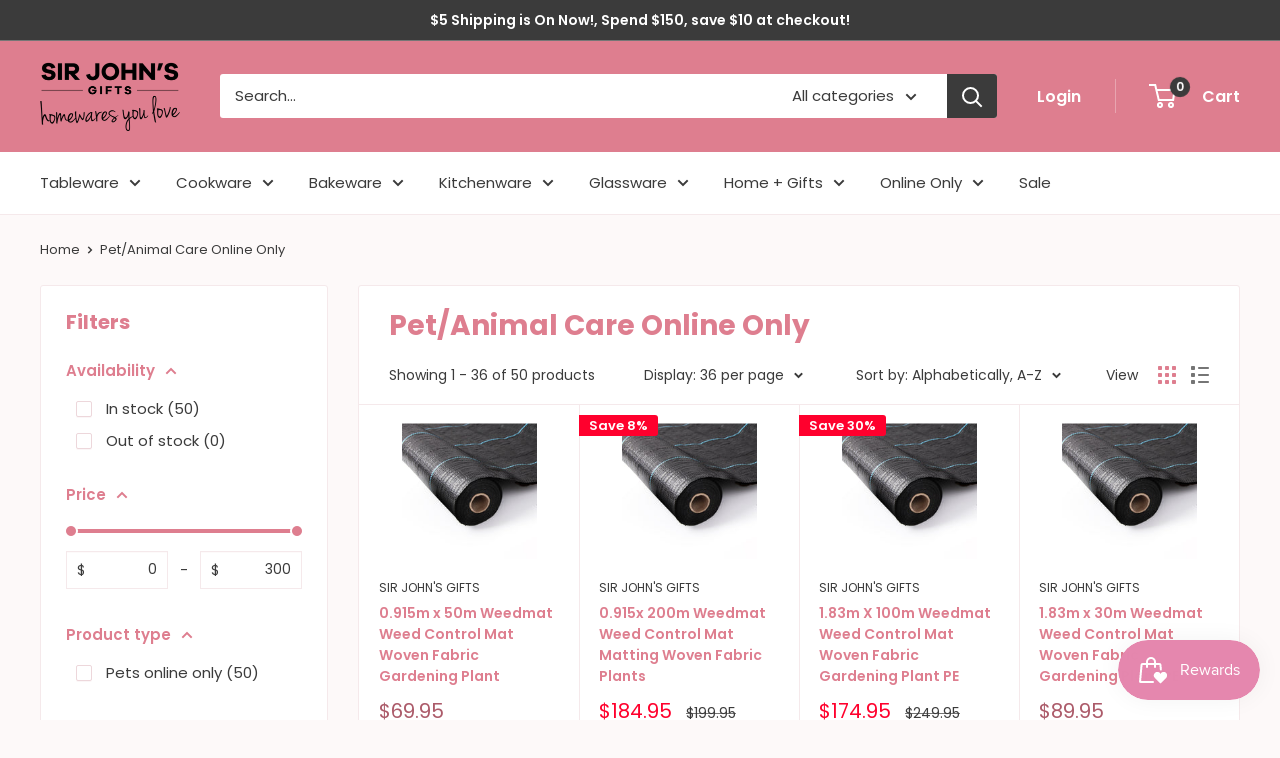

--- FILE ---
content_type: text/html; charset=utf-8
request_url: https://sirjohnsgifts.com.au/collections/pets-online-only
body_size: 63951
content:
<!doctype html>

<html class="no-js" lang="en">
  <head>
  <!-- Google Tag Manager -->
<script>(function(w,d,s,l,i){w[l]=w[l]||[];w[l].push({'gtm.start':
new Date().getTime(),event:'gtm.js'});var f=d.getElementsByTagName(s)[0],
j=d.createElement(s),dl=l!='dataLayer'?'&l='+l:'';j.async=true;j.src=
'https://www.googletagmanager.com/gtm.js?id='+i+dl;f.parentNode.insertBefore(j,f);
})(window,document,'script','dataLayer','GTM-ND4QR4B');</script>
<!-- End Google Tag Manager -->
    
    <meta charset="utf-8">
    <meta name="viewport" content="width=device-width, initial-scale=1.0, height=device-height, minimum-scale=1.0, maximum-scale=1.0">
    <meta name="theme-color" content="#ac5b6a"><title>Pet/Animal Care Online Only
</title><link rel="canonical" href="https://sirjohnsgifts.com.au/collections/pets-online-only"><link rel="shortcut icon" href="//sirjohnsgifts.com.au/cdn/shop/files/favicon_96x96.jpg?v=1633775052" type="image/png"><link rel="preload" as="style" href="//sirjohnsgifts.com.au/cdn/shop/t/12/assets/theme.css?v=112487585884311981871656895069">
    <link rel="preload" as="script" href="//sirjohnsgifts.com.au/cdn/shop/t/12/assets/theme.js?v=12437987694567910201641830498">
    <link rel="preconnect" href="https://cdn.shopify.com">
    <link rel="preconnect" href="https://fonts.shopifycdn.com">
    <link rel="dns-prefetch" href="https://productreviews.shopifycdn.com">
    <link rel="dns-prefetch" href="https://ajax.googleapis.com">
    <link rel="dns-prefetch" href="https://maps.googleapis.com">
    <link rel="dns-prefetch" href="https://maps.gstatic.com">

    <meta property="og:type" content="website">
  <meta property="og:title" content="Pet/Animal Care Online Only">
  <meta property="og:image" content="http://sirjohnsgifts.com.au/cdn/shop/products/WD-B-0915X50-BK-00.jpg?v=1613362727">
  <meta property="og:image:secure_url" content="https://sirjohnsgifts.com.au/cdn/shop/products/WD-B-0915X50-BK-00.jpg?v=1613362727">
  <meta property="og:image:width" content="1000">
  <meta property="og:image:height" content="1000"><meta property="og:url" content="https://sirjohnsgifts.com.au/collections/pets-online-only">
<meta property="og:site_name" content="Sir John&#39;s Gifts"><meta name="twitter:card" content="summary"><meta name="twitter:title" content="Pet/Animal Care Online Only">
  <meta name="twitter:description" content="">
  <meta name="twitter:image" content="https://sirjohnsgifts.com.au/cdn/shop/products/WD-B-0915X50-BK-00_600x600_crop_center.jpg?v=1613362727">
    <link rel="preload" href="//sirjohnsgifts.com.au/cdn/fonts/poppins/poppins_n7.56758dcf284489feb014a026f3727f2f20a54626.woff2" as="font" type="font/woff2" crossorigin><link rel="preload" href="//sirjohnsgifts.com.au/cdn/fonts/poppins/poppins_n4.0ba78fa5af9b0e1a374041b3ceaadf0a43b41362.woff2" as="font" type="font/woff2" crossorigin><style>
  @font-face {
  font-family: Poppins;
  font-weight: 700;
  font-style: normal;
  font-display: swap;
  src: url("//sirjohnsgifts.com.au/cdn/fonts/poppins/poppins_n7.56758dcf284489feb014a026f3727f2f20a54626.woff2") format("woff2"),
       url("//sirjohnsgifts.com.au/cdn/fonts/poppins/poppins_n7.f34f55d9b3d3205d2cd6f64955ff4b36f0cfd8da.woff") format("woff");
}

  @font-face {
  font-family: Poppins;
  font-weight: 400;
  font-style: normal;
  font-display: swap;
  src: url("//sirjohnsgifts.com.au/cdn/fonts/poppins/poppins_n4.0ba78fa5af9b0e1a374041b3ceaadf0a43b41362.woff2") format("woff2"),
       url("//sirjohnsgifts.com.au/cdn/fonts/poppins/poppins_n4.214741a72ff2596839fc9760ee7a770386cf16ca.woff") format("woff");
}

@font-face {
  font-family: Poppins;
  font-weight: 600;
  font-style: normal;
  font-display: swap;
  src: url("//sirjohnsgifts.com.au/cdn/fonts/poppins/poppins_n6.aa29d4918bc243723d56b59572e18228ed0786f6.woff2") format("woff2"),
       url("//sirjohnsgifts.com.au/cdn/fonts/poppins/poppins_n6.5f815d845fe073750885d5b7e619ee00e8111208.woff") format("woff");
}

@font-face {
  font-family: Poppins;
  font-weight: 700;
  font-style: italic;
  font-display: swap;
  src: url("//sirjohnsgifts.com.au/cdn/fonts/poppins/poppins_i7.42fd71da11e9d101e1e6c7932199f925f9eea42d.woff2") format("woff2"),
       url("//sirjohnsgifts.com.au/cdn/fonts/poppins/poppins_i7.ec8499dbd7616004e21155106d13837fff4cf556.woff") format("woff");
}


  @font-face {
  font-family: Poppins;
  font-weight: 700;
  font-style: normal;
  font-display: swap;
  src: url("//sirjohnsgifts.com.au/cdn/fonts/poppins/poppins_n7.56758dcf284489feb014a026f3727f2f20a54626.woff2") format("woff2"),
       url("//sirjohnsgifts.com.au/cdn/fonts/poppins/poppins_n7.f34f55d9b3d3205d2cd6f64955ff4b36f0cfd8da.woff") format("woff");
}

  @font-face {
  font-family: Poppins;
  font-weight: 400;
  font-style: italic;
  font-display: swap;
  src: url("//sirjohnsgifts.com.au/cdn/fonts/poppins/poppins_i4.846ad1e22474f856bd6b81ba4585a60799a9f5d2.woff2") format("woff2"),
       url("//sirjohnsgifts.com.au/cdn/fonts/poppins/poppins_i4.56b43284e8b52fc64c1fd271f289a39e8477e9ec.woff") format("woff");
}

  @font-face {
  font-family: Poppins;
  font-weight: 700;
  font-style: italic;
  font-display: swap;
  src: url("//sirjohnsgifts.com.au/cdn/fonts/poppins/poppins_i7.42fd71da11e9d101e1e6c7932199f925f9eea42d.woff2") format("woff2"),
       url("//sirjohnsgifts.com.au/cdn/fonts/poppins/poppins_i7.ec8499dbd7616004e21155106d13837fff4cf556.woff") format("woff");
}


  :root {
    --default-text-font-size : 15px;
    --base-text-font-size    : 15px;
    --heading-font-family    : Poppins, sans-serif;
    --heading-font-weight    : 700;
    --heading-font-style     : normal;
    --text-font-family       : Poppins, sans-serif;
    --text-font-weight       : 400;
    --text-font-style        : normal;
    --text-font-bolder-weight: 600;
    --text-link-decoration   : underline;

    --text-color               : #3b3b3b;
    --text-color-rgb           : 59, 59, 59;
    --heading-color            : #de7e8f;
    --border-color             : #f5e9eb;
    --border-color-rgb         : 245, 233, 235;
    --form-border-color        : #edd7db;
    --accent-color             : #ac5b6a;
    --accent-color-rgb         : 172, 91, 106;
    --link-color               : #3b3b3b;
    --link-color-hover         : #151515;
    --background               : #fdf9f9;
    --secondary-background     : #ffffff;
    --secondary-background-rgb : 255, 255, 255;
    --accent-background        : rgba(172, 91, 106, 0.08);

    --input-background: #ffffff;

    --error-color       : #e42f4f;
    --error-background  : rgba(228, 47, 79, 0.07);
    --success-color     : #7ede8c;
    --success-background: rgba(126, 222, 140, 0.11);

    --primary-button-background      : #de7e8f;
    --primary-button-background-rgb  : 222, 126, 143;
    --primary-button-text-color      : #ffffff;
    --secondary-button-background    : #de7e8f;
    --secondary-button-background-rgb: 222, 126, 143;
    --secondary-button-text-color    : #ffffff;

    --header-background      : #de7e8f;
    --header-text-color      : #ffffff;
    --header-light-text-color: #ffffff;
    --header-border-color    : rgba(255, 255, 255, 0.3);
    --header-accent-color    : #3b3b3b;

    --footer-background-color:    #f6f3f5;
    --footer-heading-text-color:  #3b3b3b;
    --footer-body-text-color:     #3b3b3b;
    --footer-body-text-color-rgb: 59, 59, 59;
    --footer-accent-color:        #de7e8f;
    --footer-accent-color-rgb:    222, 126, 143;
    --footer-border:              none;
    
    --flickity-arrow-color: #d5a3ab;--product-on-sale-accent           : #ff002d;
    --product-on-sale-accent-rgb       : 255, 0, 45;
    --product-on-sale-color            : #ffffff;
    --product-in-stock-color           : #978a8f;
    --product-low-stock-color          : #978a8f;
    --product-sold-out-color           : #b9b3b5;
    --product-custom-label-1-background: #e786b6;
    --product-custom-label-1-color     : #000000;
    --product-custom-label-2-background: #de7eb6;
    --product-custom-label-2-color     : #000000;
    --product-review-star-color        : #de7e8f;

    --mobile-container-gutter : 20px;
    --desktop-container-gutter: 40px;

    /* Shopify related variables */
    --payment-terms-background-color: #fdf9f9;
  }
</style>

<script>
  // IE11 does not have support for CSS variables, so we have to polyfill them
  if (!(((window || {}).CSS || {}).supports && window.CSS.supports('(--a: 0)'))) {
    const script = document.createElement('script');
    script.type = 'text/javascript';
    script.src = 'https://cdn.jsdelivr.net/npm/css-vars-ponyfill@2';
    script.onload = function() {
      cssVars({});
    };

    document.getElementsByTagName('head')[0].appendChild(script);
  }
</script>


    <script>window.performance && window.performance.mark && window.performance.mark('shopify.content_for_header.start');</script><meta name="google-site-verification" content="qty-y7K3DjWKBAr1vw40y6mWGlx7Ty4Svb5iUvWlUrI">
<meta name="google-site-verification" content="qty-y7K3DjWKBAr1vw40y6mWGlx7Ty4Svb5iUvWlUrI">
<meta id="shopify-digital-wallet" name="shopify-digital-wallet" content="/8269037604/digital_wallets/dialog">
<meta name="shopify-checkout-api-token" content="a6186ce679ee984eb9efcee8e83c9c83">
<meta id="in-context-paypal-metadata" data-shop-id="8269037604" data-venmo-supported="false" data-environment="production" data-locale="en_US" data-paypal-v4="true" data-currency="AUD">
<link rel="alternate" type="application/atom+xml" title="Feed" href="/collections/pets-online-only.atom" />
<link rel="next" href="/collections/pets-online-only?page=2">
<link rel="alternate" type="application/json+oembed" href="https://sirjohnsgifts.com.au/collections/pets-online-only.oembed">
<script async="async" src="/checkouts/internal/preloads.js?locale=en-AU"></script>
<link rel="preconnect" href="https://shop.app" crossorigin="anonymous">
<script async="async" src="https://shop.app/checkouts/internal/preloads.js?locale=en-AU&shop_id=8269037604" crossorigin="anonymous"></script>
<script id="apple-pay-shop-capabilities" type="application/json">{"shopId":8269037604,"countryCode":"AU","currencyCode":"AUD","merchantCapabilities":["supports3DS"],"merchantId":"gid:\/\/shopify\/Shop\/8269037604","merchantName":"Sir John's Gifts","requiredBillingContactFields":["postalAddress","email","phone"],"requiredShippingContactFields":["postalAddress","email","phone"],"shippingType":"shipping","supportedNetworks":["visa","masterCard","amex","jcb"],"total":{"type":"pending","label":"Sir John's Gifts","amount":"1.00"},"shopifyPaymentsEnabled":true,"supportsSubscriptions":true}</script>
<script id="shopify-features" type="application/json">{"accessToken":"a6186ce679ee984eb9efcee8e83c9c83","betas":["rich-media-storefront-analytics"],"domain":"sirjohnsgifts.com.au","predictiveSearch":true,"shopId":8269037604,"locale":"en"}</script>
<script>var Shopify = Shopify || {};
Shopify.shop = "sir-johns-gifts.myshopify.com";
Shopify.locale = "en";
Shopify.currency = {"active":"AUD","rate":"1.0"};
Shopify.country = "AU";
Shopify.theme = {"name":"Warehouse","id":126453219484,"schema_name":"Warehouse","schema_version":"2.3.1","theme_store_id":871,"role":"main"};
Shopify.theme.handle = "null";
Shopify.theme.style = {"id":null,"handle":null};
Shopify.cdnHost = "sirjohnsgifts.com.au/cdn";
Shopify.routes = Shopify.routes || {};
Shopify.routes.root = "/";</script>
<script type="module">!function(o){(o.Shopify=o.Shopify||{}).modules=!0}(window);</script>
<script>!function(o){function n(){var o=[];function n(){o.push(Array.prototype.slice.apply(arguments))}return n.q=o,n}var t=o.Shopify=o.Shopify||{};t.loadFeatures=n(),t.autoloadFeatures=n()}(window);</script>
<script>
  window.ShopifyPay = window.ShopifyPay || {};
  window.ShopifyPay.apiHost = "shop.app\/pay";
  window.ShopifyPay.redirectState = null;
</script>
<script id="shop-js-analytics" type="application/json">{"pageType":"collection"}</script>
<script defer="defer" async type="module" src="//sirjohnsgifts.com.au/cdn/shopifycloud/shop-js/modules/v2/client.init-shop-cart-sync_BN7fPSNr.en.esm.js"></script>
<script defer="defer" async type="module" src="//sirjohnsgifts.com.au/cdn/shopifycloud/shop-js/modules/v2/chunk.common_Cbph3Kss.esm.js"></script>
<script defer="defer" async type="module" src="//sirjohnsgifts.com.au/cdn/shopifycloud/shop-js/modules/v2/chunk.modal_DKumMAJ1.esm.js"></script>
<script type="module">
  await import("//sirjohnsgifts.com.au/cdn/shopifycloud/shop-js/modules/v2/client.init-shop-cart-sync_BN7fPSNr.en.esm.js");
await import("//sirjohnsgifts.com.au/cdn/shopifycloud/shop-js/modules/v2/chunk.common_Cbph3Kss.esm.js");
await import("//sirjohnsgifts.com.au/cdn/shopifycloud/shop-js/modules/v2/chunk.modal_DKumMAJ1.esm.js");

  window.Shopify.SignInWithShop?.initShopCartSync?.({"fedCMEnabled":true,"windoidEnabled":true});

</script>
<script>
  window.Shopify = window.Shopify || {};
  if (!window.Shopify.featureAssets) window.Shopify.featureAssets = {};
  window.Shopify.featureAssets['shop-js'] = {"shop-cart-sync":["modules/v2/client.shop-cart-sync_CJVUk8Jm.en.esm.js","modules/v2/chunk.common_Cbph3Kss.esm.js","modules/v2/chunk.modal_DKumMAJ1.esm.js"],"init-fed-cm":["modules/v2/client.init-fed-cm_7Fvt41F4.en.esm.js","modules/v2/chunk.common_Cbph3Kss.esm.js","modules/v2/chunk.modal_DKumMAJ1.esm.js"],"init-shop-email-lookup-coordinator":["modules/v2/client.init-shop-email-lookup-coordinator_Cc088_bR.en.esm.js","modules/v2/chunk.common_Cbph3Kss.esm.js","modules/v2/chunk.modal_DKumMAJ1.esm.js"],"init-windoid":["modules/v2/client.init-windoid_hPopwJRj.en.esm.js","modules/v2/chunk.common_Cbph3Kss.esm.js","modules/v2/chunk.modal_DKumMAJ1.esm.js"],"shop-button":["modules/v2/client.shop-button_B0jaPSNF.en.esm.js","modules/v2/chunk.common_Cbph3Kss.esm.js","modules/v2/chunk.modal_DKumMAJ1.esm.js"],"shop-cash-offers":["modules/v2/client.shop-cash-offers_DPIskqss.en.esm.js","modules/v2/chunk.common_Cbph3Kss.esm.js","modules/v2/chunk.modal_DKumMAJ1.esm.js"],"shop-toast-manager":["modules/v2/client.shop-toast-manager_CK7RT69O.en.esm.js","modules/v2/chunk.common_Cbph3Kss.esm.js","modules/v2/chunk.modal_DKumMAJ1.esm.js"],"init-shop-cart-sync":["modules/v2/client.init-shop-cart-sync_BN7fPSNr.en.esm.js","modules/v2/chunk.common_Cbph3Kss.esm.js","modules/v2/chunk.modal_DKumMAJ1.esm.js"],"init-customer-accounts-sign-up":["modules/v2/client.init-customer-accounts-sign-up_CfPf4CXf.en.esm.js","modules/v2/client.shop-login-button_DeIztwXF.en.esm.js","modules/v2/chunk.common_Cbph3Kss.esm.js","modules/v2/chunk.modal_DKumMAJ1.esm.js"],"pay-button":["modules/v2/client.pay-button_CgIwFSYN.en.esm.js","modules/v2/chunk.common_Cbph3Kss.esm.js","modules/v2/chunk.modal_DKumMAJ1.esm.js"],"init-customer-accounts":["modules/v2/client.init-customer-accounts_DQ3x16JI.en.esm.js","modules/v2/client.shop-login-button_DeIztwXF.en.esm.js","modules/v2/chunk.common_Cbph3Kss.esm.js","modules/v2/chunk.modal_DKumMAJ1.esm.js"],"avatar":["modules/v2/client.avatar_BTnouDA3.en.esm.js"],"init-shop-for-new-customer-accounts":["modules/v2/client.init-shop-for-new-customer-accounts_CsZy_esa.en.esm.js","modules/v2/client.shop-login-button_DeIztwXF.en.esm.js","modules/v2/chunk.common_Cbph3Kss.esm.js","modules/v2/chunk.modal_DKumMAJ1.esm.js"],"shop-follow-button":["modules/v2/client.shop-follow-button_BRMJjgGd.en.esm.js","modules/v2/chunk.common_Cbph3Kss.esm.js","modules/v2/chunk.modal_DKumMAJ1.esm.js"],"checkout-modal":["modules/v2/client.checkout-modal_B9Drz_yf.en.esm.js","modules/v2/chunk.common_Cbph3Kss.esm.js","modules/v2/chunk.modal_DKumMAJ1.esm.js"],"shop-login-button":["modules/v2/client.shop-login-button_DeIztwXF.en.esm.js","modules/v2/chunk.common_Cbph3Kss.esm.js","modules/v2/chunk.modal_DKumMAJ1.esm.js"],"lead-capture":["modules/v2/client.lead-capture_DXYzFM3R.en.esm.js","modules/v2/chunk.common_Cbph3Kss.esm.js","modules/v2/chunk.modal_DKumMAJ1.esm.js"],"shop-login":["modules/v2/client.shop-login_CA5pJqmO.en.esm.js","modules/v2/chunk.common_Cbph3Kss.esm.js","modules/v2/chunk.modal_DKumMAJ1.esm.js"],"payment-terms":["modules/v2/client.payment-terms_BxzfvcZJ.en.esm.js","modules/v2/chunk.common_Cbph3Kss.esm.js","modules/v2/chunk.modal_DKumMAJ1.esm.js"]};
</script>
<script>(function() {
  var isLoaded = false;
  function asyncLoad() {
    if (isLoaded) return;
    isLoaded = true;
    var urls = ["https:\/\/chimpstatic.com\/mcjs-connected\/js\/users\/36d2a50d9d930ded14f4eee05\/d1f5c74dfa60945fa8b704d22.js?shop=sir-johns-gifts.myshopify.com","https:\/\/js.smile.io\/v1\/smile-shopify.js?shop=sir-johns-gifts.myshopify.com","https:\/\/bundle.conversionbear.com\/script?app=bundle\u0026shop=sir-johns-gifts.myshopify.com"];
    for (var i = 0; i < urls.length; i++) {
      var s = document.createElement('script');
      s.type = 'text/javascript';
      s.async = true;
      s.src = urls[i];
      var x = document.getElementsByTagName('script')[0];
      x.parentNode.insertBefore(s, x);
    }
  };
  if(window.attachEvent) {
    window.attachEvent('onload', asyncLoad);
  } else {
    window.addEventListener('load', asyncLoad, false);
  }
})();</script>
<script id="__st">var __st={"a":8269037604,"offset":-18000,"reqid":"5a9d357c-2801-40ca-96a9-a2365142df6d-1769969373","pageurl":"sirjohnsgifts.com.au\/collections\/pets-online-only","u":"cfdc077203d3","p":"collection","rtyp":"collection","rid":237802061980};</script>
<script>window.ShopifyPaypalV4VisibilityTracking = true;</script>
<script id="captcha-bootstrap">!function(){'use strict';const t='contact',e='account',n='new_comment',o=[[t,t],['blogs',n],['comments',n],[t,'customer']],c=[[e,'customer_login'],[e,'guest_login'],[e,'recover_customer_password'],[e,'create_customer']],r=t=>t.map((([t,e])=>`form[action*='/${t}']:not([data-nocaptcha='true']) input[name='form_type'][value='${e}']`)).join(','),a=t=>()=>t?[...document.querySelectorAll(t)].map((t=>t.form)):[];function s(){const t=[...o],e=r(t);return a(e)}const i='password',u='form_key',d=['recaptcha-v3-token','g-recaptcha-response','h-captcha-response',i],f=()=>{try{return window.sessionStorage}catch{return}},m='__shopify_v',_=t=>t.elements[u];function p(t,e,n=!1){try{const o=window.sessionStorage,c=JSON.parse(o.getItem(e)),{data:r}=function(t){const{data:e,action:n}=t;return t[m]||n?{data:e,action:n}:{data:t,action:n}}(c);for(const[e,n]of Object.entries(r))t.elements[e]&&(t.elements[e].value=n);n&&o.removeItem(e)}catch(o){console.error('form repopulation failed',{error:o})}}const l='form_type',E='cptcha';function T(t){t.dataset[E]=!0}const w=window,h=w.document,L='Shopify',v='ce_forms',y='captcha';let A=!1;((t,e)=>{const n=(g='f06e6c50-85a8-45c8-87d0-21a2b65856fe',I='https://cdn.shopify.com/shopifycloud/storefront-forms-hcaptcha/ce_storefront_forms_captcha_hcaptcha.v1.5.2.iife.js',D={infoText:'Protected by hCaptcha',privacyText:'Privacy',termsText:'Terms'},(t,e,n)=>{const o=w[L][v],c=o.bindForm;if(c)return c(t,g,e,D).then(n);var r;o.q.push([[t,g,e,D],n]),r=I,A||(h.body.append(Object.assign(h.createElement('script'),{id:'captcha-provider',async:!0,src:r})),A=!0)});var g,I,D;w[L]=w[L]||{},w[L][v]=w[L][v]||{},w[L][v].q=[],w[L][y]=w[L][y]||{},w[L][y].protect=function(t,e){n(t,void 0,e),T(t)},Object.freeze(w[L][y]),function(t,e,n,w,h,L){const[v,y,A,g]=function(t,e,n){const i=e?o:[],u=t?c:[],d=[...i,...u],f=r(d),m=r(i),_=r(d.filter((([t,e])=>n.includes(e))));return[a(f),a(m),a(_),s()]}(w,h,L),I=t=>{const e=t.target;return e instanceof HTMLFormElement?e:e&&e.form},D=t=>v().includes(t);t.addEventListener('submit',(t=>{const e=I(t);if(!e)return;const n=D(e)&&!e.dataset.hcaptchaBound&&!e.dataset.recaptchaBound,o=_(e),c=g().includes(e)&&(!o||!o.value);(n||c)&&t.preventDefault(),c&&!n&&(function(t){try{if(!f())return;!function(t){const e=f();if(!e)return;const n=_(t);if(!n)return;const o=n.value;o&&e.removeItem(o)}(t);const e=Array.from(Array(32),(()=>Math.random().toString(36)[2])).join('');!function(t,e){_(t)||t.append(Object.assign(document.createElement('input'),{type:'hidden',name:u})),t.elements[u].value=e}(t,e),function(t,e){const n=f();if(!n)return;const o=[...t.querySelectorAll(`input[type='${i}']`)].map((({name:t})=>t)),c=[...d,...o],r={};for(const[a,s]of new FormData(t).entries())c.includes(a)||(r[a]=s);n.setItem(e,JSON.stringify({[m]:1,action:t.action,data:r}))}(t,e)}catch(e){console.error('failed to persist form',e)}}(e),e.submit())}));const S=(t,e)=>{t&&!t.dataset[E]&&(n(t,e.some((e=>e===t))),T(t))};for(const o of['focusin','change'])t.addEventListener(o,(t=>{const e=I(t);D(e)&&S(e,y())}));const B=e.get('form_key'),M=e.get(l),P=B&&M;t.addEventListener('DOMContentLoaded',(()=>{const t=y();if(P)for(const e of t)e.elements[l].value===M&&p(e,B);[...new Set([...A(),...v().filter((t=>'true'===t.dataset.shopifyCaptcha))])].forEach((e=>S(e,t)))}))}(h,new URLSearchParams(w.location.search),n,t,e,['guest_login'])})(!0,!0)}();</script>
<script integrity="sha256-4kQ18oKyAcykRKYeNunJcIwy7WH5gtpwJnB7kiuLZ1E=" data-source-attribution="shopify.loadfeatures" defer="defer" src="//sirjohnsgifts.com.au/cdn/shopifycloud/storefront/assets/storefront/load_feature-a0a9edcb.js" crossorigin="anonymous"></script>
<script crossorigin="anonymous" defer="defer" src="//sirjohnsgifts.com.au/cdn/shopifycloud/storefront/assets/shopify_pay/storefront-65b4c6d7.js?v=20250812"></script>
<script data-source-attribution="shopify.dynamic_checkout.dynamic.init">var Shopify=Shopify||{};Shopify.PaymentButton=Shopify.PaymentButton||{isStorefrontPortableWallets:!0,init:function(){window.Shopify.PaymentButton.init=function(){};var t=document.createElement("script");t.src="https://sirjohnsgifts.com.au/cdn/shopifycloud/portable-wallets/latest/portable-wallets.en.js",t.type="module",document.head.appendChild(t)}};
</script>
<script data-source-attribution="shopify.dynamic_checkout.buyer_consent">
  function portableWalletsHideBuyerConsent(e){var t=document.getElementById("shopify-buyer-consent"),n=document.getElementById("shopify-subscription-policy-button");t&&n&&(t.classList.add("hidden"),t.setAttribute("aria-hidden","true"),n.removeEventListener("click",e))}function portableWalletsShowBuyerConsent(e){var t=document.getElementById("shopify-buyer-consent"),n=document.getElementById("shopify-subscription-policy-button");t&&n&&(t.classList.remove("hidden"),t.removeAttribute("aria-hidden"),n.addEventListener("click",e))}window.Shopify?.PaymentButton&&(window.Shopify.PaymentButton.hideBuyerConsent=portableWalletsHideBuyerConsent,window.Shopify.PaymentButton.showBuyerConsent=portableWalletsShowBuyerConsent);
</script>
<script data-source-attribution="shopify.dynamic_checkout.cart.bootstrap">document.addEventListener("DOMContentLoaded",(function(){function t(){return document.querySelector("shopify-accelerated-checkout-cart, shopify-accelerated-checkout")}if(t())Shopify.PaymentButton.init();else{new MutationObserver((function(e,n){t()&&(Shopify.PaymentButton.init(),n.disconnect())})).observe(document.body,{childList:!0,subtree:!0})}}));
</script>
<link id="shopify-accelerated-checkout-styles" rel="stylesheet" media="screen" href="https://sirjohnsgifts.com.au/cdn/shopifycloud/portable-wallets/latest/accelerated-checkout-backwards-compat.css" crossorigin="anonymous">
<style id="shopify-accelerated-checkout-cart">
        #shopify-buyer-consent {
  margin-top: 1em;
  display: inline-block;
  width: 100%;
}

#shopify-buyer-consent.hidden {
  display: none;
}

#shopify-subscription-policy-button {
  background: none;
  border: none;
  padding: 0;
  text-decoration: underline;
  font-size: inherit;
  cursor: pointer;
}

#shopify-subscription-policy-button::before {
  box-shadow: none;
}

      </style>

<script>window.performance && window.performance.mark && window.performance.mark('shopify.content_for_header.end');</script>

    <link rel="stylesheet" href="//sirjohnsgifts.com.au/cdn/shop/t/12/assets/theme.css?v=112487585884311981871656895069">

    


  <script type="application/ld+json">
  {
    "@context": "http://schema.org",
    "@type": "BreadcrumbList",
  "itemListElement": [{
      "@type": "ListItem",
      "position": 1,
      "name": "Home",
      "item": "https://sirjohnsgifts.com.au"
    },{
          "@type": "ListItem",
          "position": 2,
          "name": "Pet\/Animal Care Online Only",
          "item": "https://sirjohnsgifts.com.au/collections/pets-online-only"
        }]
  }
  </script>


    <script>
      // This allows to expose several variables to the global scope, to be used in scripts
      window.theme = {
        pageType: "collection",
        cartCount: 0,
        moneyFormat: "${{amount}}",
        moneyWithCurrencyFormat: "${{amount}} AUD",
        currencyCodeEnabled: false,
        showDiscount: true,
        discountMode: "percentage",
        searchMode: "product,article",
        searchUnavailableProducts: "last",
        cartType: "message"
      };

      window.routes = {
        rootUrl: "\/",
        rootUrlWithoutSlash: '',
        cartUrl: "\/cart",
        cartAddUrl: "\/cart\/add",
        cartChangeUrl: "\/cart\/change",
        searchUrl: "\/search",
        productRecommendationsUrl: "\/recommendations\/products"
      };

      window.languages = {
        productRegularPrice: "Regular price",
        productSalePrice: "Sale price",
        collectionOnSaleLabel: "Save {{savings}}",
        productFormUnavailable: "Unavailable",
        productFormAddToCart: "Add to cart",
        productFormSoldOut: "Sold out",
        productAdded: "Product has been added to your cart",
        productAddedShort: "Added!",
        shippingEstimatorNoResults: "No shipping could be found for your address.",
        shippingEstimatorOneResult: "There is one shipping rate for your address:",
        shippingEstimatorMultipleResults: "There are {{count}} shipping rates for your address:",
        shippingEstimatorErrors: "There are some errors:"
      };

      window.lazySizesConfig = {
        loadHidden: false,
        hFac: 0.8,
        expFactor: 3,
        customMedia: {
          '--phone': '(max-width: 640px)',
          '--tablet': '(min-width: 641px) and (max-width: 1023px)',
          '--lap': '(min-width: 1024px)'
        }
      };

      document.documentElement.className = document.documentElement.className.replace('no-js', 'js');
    </script><script src="//sirjohnsgifts.com.au/cdn/shop/t/12/assets/theme.js?v=12437987694567910201641830498" defer></script>
    <script src="//sirjohnsgifts.com.au/cdn/shop/t/12/assets/custom.js?v=102476495355921946141632027323" defer></script><script>
        (function () {
          window.onpageshow = function() {
            // We force re-freshing the cart content onpageshow, as most browsers will serve a cache copy when hitting the
            // back button, which cause staled data
            document.documentElement.dispatchEvent(new CustomEvent('cart:refresh', {
              bubbles: true,
              detail: {scrollToTop: false}
            }));
          };
        })();
      </script><!--snvpricecalculatorwidgetstart--><style type="text/css">
@import url('https://fonts.googleapis.com/css?family=Poppins:100,100i,200,200i,300,300i,400,400i,500,500i,600,600i,700,700i,800,800i,900,900i');

.snvpricecalculatorwidget {
	display: block;
	width: 100%;
	position: relative;
}


.snv-app1-top-info {
	display: block;
	text-align: left;
	margin: 0 0 13px;
	line-height: 22px;
	max-width: 100%;
	font-size:16px;
	font-weight:normal;
	color:#545454;
	font-family: 'Poppins', sans-serif;

}
.snv-app1-top-info span {
	
}
p.snv-app1-top-info > img {
	position: relative;
	top: 4px;
	width:80px;
}

p.snv-app1-top-info > a {
	position: relative;
	left: 0;
	width: 16px;
    height: 16px;
    border-radius:50%;
}

p.snv-app1-top-info > a img {position: relative;top: 3px;}

.snv-app1-top-info a img {
    margin-left: 0px;
}

.snv-app1-top-info img, .snv-app1-top-info a {
	margin-left: 3px;
	display: inline-block;
}

.snv-app1-top-info img {
	margin-left: 5px;
}


.snv-app1-details-price {
	font-family: 'Poppins', sans-serif;
	width: 100%;
	position: relative;
	margin: 0 0 15px 0;
	padding: 15px;
	text-align: center;
	background:  #F5F6F7;
	border: solid 1px #f6f6f6;
	-webkit-border-radius: 5px;
	-moz-border-radius: 5px;
	border-radius: 5px;
	overflow: hidden;
	display: none;
	max-width: 420px;
	display: none;
	left: 8%!important;
	color: #545454;
	font-weight: normal;
}
.details-animation {
	-webkit-animation: animatezoom 0.6s;
	animation: animatezoom 0.6s;
	z-index: 99999;
	position: absolute!important;
	display: inline-block !important;
}
body .snv-app1-details-price p {
	font-size: 10px;
	line-height: 16px;
	color: #545454;
	font-style: italic;
	margin-bottom: 0;
}

.snv-app1-details-price span span {
	
	font-size: 19px!important;
	line-height: 19px;
}
 @-webkit-keyframes animatezoom {
 from {
 -webkit-transform:scale(0)
}
to {
	-webkit-transform: scale(1)
}
}
 @keyframes animatezoom {
 from {
 transform:scale(0)
}
to {
	transform: scale(1)
}
}

.snv-app1-details-price .snvprocalclose {
	padding: 0;
	width: 20px;
	height: 20px;
	min-width: 20px !important;
	display: block;
	background-image: url(https://cdn.shopify.com/s/files/1/0082/6903/7604/t/2/assets/closebtnp.png?2205);
	background-repeat: no-repeat;
	background-position: center;
	position: absolute !important;
	right: 5px;
	top: 5px;
}
.snv-app1-details-price * {
	position: relative;
}
.snv-app1-details-price p {
	font-size: 17px;
	line-height: 23px;
	margin: 12px 0 10px;
	font-weight: 300;
}
.snv-app1-details-price .snv-app1-price-info {
	display: inline-block;
	
	font-size: 18px;
	line-height: 26px;
	color: #545454;
	margin-bottom: 2px !important;
	position: relative;
	font-weight: 600;
	
}
.snv-app1-details-price .snv-app1-price-info span {
	font-size: 1.20em !important;
	display: inline-block;
	color: #545454;
	font-weight: 100!important;
	
}
.snv-app1-details-price ul.snv-aap1-widget-tabs {
	width: 100%;
	display: inline-block;
	
	text-align: center;
	margin-bottom: 20px;
}
.snv-app1-details-price ul.snv-aap1-widget-tabs li {
	font-family: 'Poppins', sans-serif;
background: none;
font-size: 13px;
line-height: 20px;
color: #545454;
display: inline-block;
padding: 0px;
cursor: pointer;
text-transform: uppercase;
border-bottom: solid 2px
transparent;
    border-bottom-color: transparent;
font-weight: normal;
margin: 0 7px;

}
.snv-app1-details-price ul.snv-aap1-widget-tabs li.current {
	color: #2864FF;
	border-color: #2864FF;
	cursor: inherit;
}
.snv-app1-details-price .snv-app1-snv-tab-content {
	display: none;
	width: 100%;
	padding: 0 0px;
	width: 100%;
	margin-bottom: 10px;
	z-index: 1;
	
}
.snv-app1-details-price .snv-app1-snv-tab-content li {
	list-style: outside none none;
}

.snv-app1-details-price .snv-app1-price-sec {
	width: 100%;
	margin: 0 0 8px;
	padding: 10px 6px 8px;
	display: inline-block;
	border: solid 1px #2864FF;
	background: #fff;
	-webkit-border-radius: 2px;
}
.snv-app1-details-price .snv-app1-price-sec ul {
	width: 100%;
	display: inline-block;
	margin: 0;
	padding: 0;
	    vertical-align: middle;
}
.snv-app1-details-price .snv-app1-price-sec:last-of-type {
	margin-bottom: 0;
}
.snv-app1-details-price .snv-app1-price-sec ul li {
	width: 33.33%;
	float: left;
	text-align: center;
	padding: 0px;
	font-family: 'Poppins', sans-serif;
	font-size: 13px;
	line-height: 20px;
	color: #545454;
}

.snv-app1-details-price .snv-aap1-condition {
	text-align: center;
	line-height: 22px;
	color: #545454;
	margin: 0 0 20px 0;
	font-style: italic;
	z-index: 1;
	font-size: 15px !important;
	font-weight: 300;

}




body .snv-app1-details-price ul.snv-aap1-widget-tabs {
	margin-bottom: 15px;
	padding:0;
}

.snv-app1-details-price .snv-app1-price-sec ul li.month span {
	font-family: 'Poppins', sans-serif;
	font-size: 20px;
	margin-right: 3px!important;
	color: #2864FF;
	font-weight: 300;
	vertical-align: middle;
}
body .snv-app1-details-price .snv-app1-price-sec {
	margin: 0 0 5px;
	padding: 0px 0px 2px 0px;
}
body .snv-app1-details-price {
	max-width: 350px;
	width: 300px;
}
.grid--view-items {
	overflow: visible;
}
p.snv-app1-top-info.hcls {
	display:none !important;
}


@media (max-device-width: 1024px) {  /*iPad pro*/
.snv-app1-details-price {
    left: 8%!important;
}
}

@media (max-device-width: 768px) {  /*iPad*/
  .snv-app1-details-price {
    left: 0 !important;
    right: 0 !important;
    margin: 0 auto;
	}
}

@media (max-device-width: 480px) {  /*iPhone 6 iPhone 7/8 plus*/

}

@media (max-device-width: 375px) {  /*iPhone 6 iPhone 7/8*/

}

@media (max-device-width: 320px) {  /*iPhone 5 iPhone 4/4S*/
body .snv-app1-details-price {
 width: 311px;
}
}
p.snv-app1-top-info > a img {
    width: 16px;
}
p.snv-app1-top-info > a img {
top: 4px;
}


.overlay {
  position: fixed;
  top: 0;
  bottom: 0;
  left: 0;
  right: 0;
  background: rgba(0, 0, 0, 0.7);
  transition: opacity 500ms;
 /* visibility: hidden;
  opacity: 0;*/
  z-index: 999;
}
.overlay:target {
  visibility: visible;
  opacity: 1;
}

.popupimage .popup {
  margin: 70px auto;
  padding: 0px;
  border-radius: 20px;
  width: 500px;
  position: relative;
  transition: all 5s ease-in-out;
}

.popupimage .popup .close {
    position: absolute;
top: 10px;
right: 10px;
transition: all 200ms;
z-index: 99;
opacity: 1;
width: 24px;
height: 24px;
}
.popupimage .popup .close img {width: 24px;
height: 24px;}
.popupimage .popup .close:hover {
  color: #000;
  cursor:pointer;
}
.popupimage .popup .content {
  max-height: 30%;
  overflow: auto;
}
.popupimage .popup img{border-radius: 5px;}

.flearnmore{width: 85px !important; text-decoration: underline;}


.three-circle-blockpopup {
  width: 100%;
  display: inline-block;
  text-align: center;
  margin: 0;
  padding: 0px;
  background: #e1e1e1;
  color: #3c465a;
}

.three-circle-blockpopup ul {
  list-style: none;
  margin: 0px;
  padding: 0px;
}

.three-circle-blockpopup ul li {
  width: 160px;
  display: inline-block;
  padding: 30px 0px;
  height: 169px;
  color: #3c465a;
  vertical-align: top;
}

.three-circle-blockpopup ul li img {
  height: 44px;
}

.three-circle-blockpopup ul li p {
  font-family: 'Poppins', sans-serif;
  color: #3c465a;
  font-size: 12px;
  font-weight: 400;
  line-height: 18px;
  text-align: center;
  width: 100px;
  margin: 5px auto;
}

.three-circle-blockpopup ul li+li p {
  width: 110px;
}

.three-circle-blockpopup ul li+li+li p {
  width: 70px;
}


.address-areapopup {
  text-align: center;
  width: 100%;
  margin: 20px auto;
  color: #3c465a;
}

.address-areapopup h3 {
  font-family: 'Poppins', sans-serif;
  margin: 0 auto;
  font-size: 11px;
  font-weight: 300;
  width: 74%;
  letter-spacing: 0.8px;
  color: #3c465a;
}

.address-areapopup ul {
  text-align: center;
  margin: 10px auto;
  width: 80%;
}

.address-areapopup ul li {
  font-family: 'Poppins', sans-serif;
  color: #3c465a;
  font-size: 11px;
  font-weight: 300;
  line-height: 25px;
  text-align: left;
  width: 150px;
  margin: 0px;
  list-style: disc;
  float: none;
  padding: 0px 8px;
  display: inline-block;
  position: relative;
}

.address-areapopup ul li:before {
  content: '';
  position: absolute;
  left: 0;
  top: 11px;
  width: 4px;
  height: 4px;
  background: #3c465a;;
  border-radius: 50%;
  bottom: 50%;
}

.learnmorepopup { width: inherit !important;

font-size: 10px;

font-weight: normal;

text-decoration: underline;

padding-bottom: 2px;

line-height: 18px;

margin-left: 5px;

color:#545454;}

.openpaylogoleft{ margin-left:0px !important;}

@media only screen and (max-width: 767px) {
  
  
  
  .three-circle-blockpopup ul li {
    width: 95px;
    font-size: 10px;
    float: left;
  }
  .three-circle-blockpopup ul li+li {
    width: 110px;
    font-size: 10px;
    float: none;
    margin: 0 auto;
  }
  .three-circle-blockpopup ul li+li+li {
    width: 95px;
    font-size: 10px;
    float: right;
  }
  .three-circle-blockpopup ul li+li p {
    width: 110px;
  }
  
  .three-circle-blockpopup ul li p {
    width: 70px;
  }
  .address-areapopup h3 {
    width: 90%;
    font-size: 10px;
  }
  .address-areapopup ul {
    width: 100%
  }
  .address-areapopup ul li {
    width: 135px;
  }

  .popupimage .popup{
    width: 90%;
  }
}


 
</style>
		<script type='text/javascript'>
			var provariation = [];
			
			function insertAfter(referenceNode, el) {
  			if (referenceNode === null) {
              return 0;
            }
            return referenceNode.parentNode.insertBefore(el, referenceNode.nextSibling);
  	
			}
			function snvhidepopall1(pid) {
				var el = document.querySelector('.snv-app1-details-price');   
				el.setAttribute('class', 'snv-app1-details-price');
			}
			
			function snvshowpop(event) {
				var el = document.querySelector('.snv-app1-details-price');              	
				var cls =  el.getAttribute('class');
				if(cls == 'snv-app1-details-price') {	
					el.setAttribute('class', 'snv-app1-details-price details-animation');
				}
				else {   
					el.setAttribute('class', 'snv-app1-details-price');
				}
				var el = document.querySelector('.snv-app1-details-price'); 
				var doc = document.documentElement;
				var top = (window.pageYOffset || doc.scrollTop)  - (doc.clientTop || 0);
				top = event.pageY-top;
				if(window.outerWidth > 769) {
					var calContentHeight = 450;									
				}
				else {
					var calContentHeight = 244;
				}
				if (calContentHeight > top ) {
		            el.style.bottom = 'auto';
		            el.style.top = '100%';
		        }else{
		        	el.style.bottom = '9px';
		            el.style.top = 'auto';
				}
				el.setAttribute('class', 'snv-app1-details-price details-animation');
			}
			function myPopupimage() {
    var x = document.getElementById('popup2');
    if (x.style.display === 'none') {
        x.style.display = 'block';
    } else {
        x.style.display = 'none';
    }
    var span = document.getElementsByClassName('closeopenpay')[0];
    span.onclick = function() {
    x.style.display = 'none';
}
}
			function tabtoggle(ths) {
				var tab = ths.getAttribute('data-tab');
				var tabs = document.getElementsByClassName('snv-tab-link'), i;
				for (var i = 0; i < tabs.length; i ++) {
					tabs[i].setAttribute( 'class', 'snv-tab-link' );
				}
				var tabsc = document.getElementsByClassName('snv-app1-snv-tab-content'), i;
				for (var i = 0; i < tabsc.length; i ++) {
					tabsc[i].style.display = 'none';
				}
				var tabfm = document.getElementsByClassName('snvfm'), i;
				for (var i = 0; i < tabfm.length; i ++) {
					tabfm[i].style.display = 'none';
				}
				var x = document.getElementById(tab);
				x.style.display = 'block';
				ths.setAttribute( 'class', 'snv-tab-link current' );
				
			}
		
			 


		
			
		</script>
		<!--snvpricecalculatorwidgetend-->  
<!-- Start of Judge.me Core -->
<link rel="dns-prefetch" href="https://cdn.judge.me/">
<script data-cfasync='false' class='jdgm-settings-script'>window.jdgmSettings={"pagination":5,"disable_web_reviews":false,"badge_no_review_text":"No reviews","badge_n_reviews_text":"{{ n }} review/reviews","hide_badge_preview_if_no_reviews":true,"badge_hide_text":false,"enforce_center_preview_badge":false,"widget_title":"Customer Reviews","widget_open_form_text":"Write a review","widget_close_form_text":"Cancel review","widget_refresh_page_text":"Refresh page","widget_summary_text":"Based on {{ number_of_reviews }} review/reviews","widget_no_review_text":"Be the first to write a review","widget_name_field_text":"Display name","widget_verified_name_field_text":"Verified Name (public)","widget_name_placeholder_text":"Display name","widget_required_field_error_text":"This field is required.","widget_email_field_text":"Email address","widget_verified_email_field_text":"Verified Email (private, can not be edited)","widget_email_placeholder_text":"Your email address","widget_email_field_error_text":"Please enter a valid email address.","widget_rating_field_text":"Rating","widget_review_title_field_text":"Review Title","widget_review_title_placeholder_text":"Give your review a title","widget_review_body_field_text":"Review content","widget_review_body_placeholder_text":"Start writing here...","widget_pictures_field_text":"Picture/Video (optional)","widget_submit_review_text":"Submit Review","widget_submit_verified_review_text":"Submit Verified Review","widget_submit_success_msg_with_auto_publish":"Thank you! Please refresh the page in a few moments to see your review. You can remove or edit your review by logging into \u003ca href='https://judge.me/login' target='_blank' rel='nofollow noopener'\u003eJudge.me\u003c/a\u003e","widget_submit_success_msg_no_auto_publish":"Thank you! Your review will be published as soon as it is approved by the shop admin. You can remove or edit your review by logging into \u003ca href='https://judge.me/login' target='_blank' rel='nofollow noopener'\u003eJudge.me\u003c/a\u003e","widget_show_default_reviews_out_of_total_text":"Showing {{ n_reviews_shown }} out of {{ n_reviews }} reviews.","widget_show_all_link_text":"Show all","widget_show_less_link_text":"Show less","widget_author_said_text":"{{ reviewer_name }} said:","widget_days_text":"{{ n }} days ago","widget_weeks_text":"{{ n }} week/weeks ago","widget_months_text":"{{ n }} month/months ago","widget_years_text":"{{ n }} year/years ago","widget_yesterday_text":"Yesterday","widget_today_text":"Today","widget_replied_text":"\u003e\u003e {{ shop_name }} replied:","widget_read_more_text":"Read more","widget_reviewer_name_as_initial":"","widget_rating_filter_color":"","widget_rating_filter_see_all_text":"See all reviews","widget_sorting_most_recent_text":"Most Recent","widget_sorting_highest_rating_text":"Highest Rating","widget_sorting_lowest_rating_text":"Lowest Rating","widget_sorting_with_pictures_text":"Only Pictures","widget_sorting_most_helpful_text":"Most Helpful","widget_open_question_form_text":"Ask a question","widget_reviews_subtab_text":"Reviews","widget_questions_subtab_text":"Questions","widget_question_label_text":"Question","widget_answer_label_text":"Answer","widget_question_placeholder_text":"Write your question here","widget_submit_question_text":"Submit Question","widget_question_submit_success_text":"Thank you for your question! We will notify you once it gets answered.","verified_badge_text":"Verified","verified_badge_bg_color":"","verified_badge_text_color":"","verified_badge_placement":"left-of-reviewer-name","widget_review_max_height":"","widget_hide_border":false,"widget_social_share":false,"widget_thumb":false,"widget_review_location_show":false,"widget_location_format":"country_iso_code","all_reviews_include_out_of_store_products":true,"all_reviews_out_of_store_text":"(out of store)","all_reviews_pagination":100,"all_reviews_product_name_prefix_text":"about","enable_review_pictures":true,"enable_question_anwser":false,"widget_theme":"","review_date_format":"mm/dd/yyyy","default_sort_method":"most-recent","widget_product_reviews_subtab_text":"Product Reviews","widget_shop_reviews_subtab_text":"Shop Reviews","widget_other_products_reviews_text":"Reviews for other products","widget_store_reviews_subtab_text":"Store reviews","widget_no_store_reviews_text":"This store hasn't received any reviews yet","widget_web_restriction_product_reviews_text":"This product hasn't received any reviews yet","widget_no_items_text":"No items found","widget_show_more_text":"Show more","widget_write_a_store_review_text":"Write a Store Review","widget_other_languages_heading":"Reviews in Other Languages","widget_translate_review_text":"Translate review to {{ language }}","widget_translating_review_text":"Translating...","widget_show_original_translation_text":"Show original ({{ language }})","widget_translate_review_failed_text":"Review couldn't be translated.","widget_translate_review_retry_text":"Retry","widget_translate_review_try_again_later_text":"Try again later","show_product_url_for_grouped_product":false,"widget_sorting_pictures_first_text":"Pictures First","show_pictures_on_all_rev_page_mobile":false,"show_pictures_on_all_rev_page_desktop":false,"floating_tab_hide_mobile_install_preference":false,"floating_tab_button_name":"★ Reviews","floating_tab_title":"Let customers speak for us","floating_tab_button_color":"","floating_tab_button_background_color":"","floating_tab_url":"","floating_tab_url_enabled":false,"floating_tab_tab_style":"text","all_reviews_text_badge_text":"Customers rate us {{ shop.metafields.judgeme.all_reviews_rating | round: 1 }}/5 based on {{ shop.metafields.judgeme.all_reviews_count }} reviews.","all_reviews_text_badge_text_branded_style":"{{ shop.metafields.judgeme.all_reviews_rating | round: 1 }} out of 5 stars based on {{ shop.metafields.judgeme.all_reviews_count }} reviews","is_all_reviews_text_badge_a_link":false,"show_stars_for_all_reviews_text_badge":false,"all_reviews_text_badge_url":"","all_reviews_text_style":"text","all_reviews_text_color_style":"judgeme_brand_color","all_reviews_text_color":"#108474","all_reviews_text_show_jm_brand":true,"featured_carousel_show_header":true,"featured_carousel_title":"Let customers speak for us","testimonials_carousel_title":"Customers are saying","videos_carousel_title":"Real customer stories","cards_carousel_title":"Customers are saying","featured_carousel_count_text":"from {{ n }} reviews","featured_carousel_add_link_to_all_reviews_page":false,"featured_carousel_url":"","featured_carousel_show_images":true,"featured_carousel_autoslide_interval":5,"featured_carousel_arrows_on_the_sides":false,"featured_carousel_height":250,"featured_carousel_width":80,"featured_carousel_image_size":0,"featured_carousel_image_height":250,"featured_carousel_arrow_color":"#eeeeee","verified_count_badge_style":"vintage","verified_count_badge_orientation":"horizontal","verified_count_badge_color_style":"judgeme_brand_color","verified_count_badge_color":"#108474","is_verified_count_badge_a_link":false,"verified_count_badge_url":"","verified_count_badge_show_jm_brand":true,"widget_rating_preset_default":5,"widget_first_sub_tab":"product-reviews","widget_show_histogram":true,"widget_histogram_use_custom_color":false,"widget_pagination_use_custom_color":false,"widget_star_use_custom_color":false,"widget_verified_badge_use_custom_color":false,"widget_write_review_use_custom_color":false,"picture_reminder_submit_button":"Upload Pictures","enable_review_videos":false,"mute_video_by_default":false,"widget_sorting_videos_first_text":"Videos First","widget_review_pending_text":"Pending","featured_carousel_items_for_large_screen":3,"social_share_options_order":"Facebook,Twitter","remove_microdata_snippet":true,"disable_json_ld":false,"enable_json_ld_products":false,"preview_badge_show_question_text":false,"preview_badge_no_question_text":"No questions","preview_badge_n_question_text":"{{ number_of_questions }} question/questions","qa_badge_show_icon":false,"qa_badge_position":"same-row","remove_judgeme_branding":false,"widget_add_search_bar":false,"widget_search_bar_placeholder":"Search","widget_sorting_verified_only_text":"Verified only","featured_carousel_theme":"default","featured_carousel_show_rating":true,"featured_carousel_show_title":true,"featured_carousel_show_body":true,"featured_carousel_show_date":false,"featured_carousel_show_reviewer":true,"featured_carousel_show_product":false,"featured_carousel_header_background_color":"#108474","featured_carousel_header_text_color":"#ffffff","featured_carousel_name_product_separator":"reviewed","featured_carousel_full_star_background":"#108474","featured_carousel_empty_star_background":"#dadada","featured_carousel_vertical_theme_background":"#f9fafb","featured_carousel_verified_badge_enable":false,"featured_carousel_verified_badge_color":"#108474","featured_carousel_border_style":"round","featured_carousel_review_line_length_limit":3,"featured_carousel_more_reviews_button_text":"Read more reviews","featured_carousel_view_product_button_text":"View product","all_reviews_page_load_reviews_on":"scroll","all_reviews_page_load_more_text":"Load More Reviews","disable_fb_tab_reviews":false,"enable_ajax_cdn_cache":false,"widget_public_name_text":"displayed publicly like","default_reviewer_name":"John Smith","default_reviewer_name_has_non_latin":true,"widget_reviewer_anonymous":"Anonymous","medals_widget_title":"Judge.me Review Medals","medals_widget_background_color":"#f9fafb","medals_widget_position":"footer_all_pages","medals_widget_border_color":"#f9fafb","medals_widget_verified_text_position":"left","medals_widget_use_monochromatic_version":false,"medals_widget_elements_color":"#108474","show_reviewer_avatar":true,"widget_invalid_yt_video_url_error_text":"Not a YouTube video URL","widget_max_length_field_error_text":"Please enter no more than {0} characters.","widget_show_country_flag":false,"widget_show_collected_via_shop_app":true,"widget_verified_by_shop_badge_style":"light","widget_verified_by_shop_text":"Verified by Shop","widget_show_photo_gallery":false,"widget_load_with_code_splitting":true,"widget_ugc_install_preference":false,"widget_ugc_title":"Made by us, Shared by you","widget_ugc_subtitle":"Tag us to see your picture featured in our page","widget_ugc_arrows_color":"#ffffff","widget_ugc_primary_button_text":"Buy Now","widget_ugc_primary_button_background_color":"#108474","widget_ugc_primary_button_text_color":"#ffffff","widget_ugc_primary_button_border_width":"0","widget_ugc_primary_button_border_style":"none","widget_ugc_primary_button_border_color":"#108474","widget_ugc_primary_button_border_radius":"25","widget_ugc_secondary_button_text":"Load More","widget_ugc_secondary_button_background_color":"#ffffff","widget_ugc_secondary_button_text_color":"#108474","widget_ugc_secondary_button_border_width":"2","widget_ugc_secondary_button_border_style":"solid","widget_ugc_secondary_button_border_color":"#108474","widget_ugc_secondary_button_border_radius":"25","widget_ugc_reviews_button_text":"View Reviews","widget_ugc_reviews_button_background_color":"#ffffff","widget_ugc_reviews_button_text_color":"#108474","widget_ugc_reviews_button_border_width":"2","widget_ugc_reviews_button_border_style":"solid","widget_ugc_reviews_button_border_color":"#108474","widget_ugc_reviews_button_border_radius":"25","widget_ugc_reviews_button_link_to":"judgeme-reviews-page","widget_ugc_show_post_date":true,"widget_ugc_max_width":"800","widget_rating_metafield_value_type":true,"widget_primary_color":"#108474","widget_enable_secondary_color":false,"widget_secondary_color":"#edf5f5","widget_summary_average_rating_text":"{{ average_rating }} out of 5","widget_media_grid_title":"Customer photos \u0026 videos","widget_media_grid_see_more_text":"See more","widget_round_style":false,"widget_show_product_medals":true,"widget_verified_by_judgeme_text":"Verified by Judge.me","widget_show_store_medals":true,"widget_verified_by_judgeme_text_in_store_medals":"Verified by Judge.me","widget_media_field_exceed_quantity_message":"Sorry, we can only accept {{ max_media }} for one review.","widget_media_field_exceed_limit_message":"{{ file_name }} is too large, please select a {{ media_type }} less than {{ size_limit }}MB.","widget_review_submitted_text":"Review Submitted!","widget_question_submitted_text":"Question Submitted!","widget_close_form_text_question":"Cancel","widget_write_your_answer_here_text":"Write your answer here","widget_enabled_branded_link":true,"widget_show_collected_by_judgeme":false,"widget_reviewer_name_color":"","widget_write_review_text_color":"","widget_write_review_bg_color":"","widget_collected_by_judgeme_text":"collected by Judge.me","widget_pagination_type":"standard","widget_load_more_text":"Load More","widget_load_more_color":"#108474","widget_full_review_text":"Full Review","widget_read_more_reviews_text":"Read More Reviews","widget_read_questions_text":"Read Questions","widget_questions_and_answers_text":"Questions \u0026 Answers","widget_verified_by_text":"Verified by","widget_verified_text":"Verified","widget_number_of_reviews_text":"{{ number_of_reviews }} reviews","widget_back_button_text":"Back","widget_next_button_text":"Next","widget_custom_forms_filter_button":"Filters","custom_forms_style":"vertical","widget_show_review_information":false,"how_reviews_are_collected":"How reviews are collected?","widget_show_review_keywords":false,"widget_gdpr_statement":"How we use your data: We'll only contact you about the review you left, and only if necessary. By submitting your review, you agree to Judge.me's \u003ca href='https://judge.me/terms' target='_blank' rel='nofollow noopener'\u003eterms\u003c/a\u003e, \u003ca href='https://judge.me/privacy' target='_blank' rel='nofollow noopener'\u003eprivacy\u003c/a\u003e and \u003ca href='https://judge.me/content-policy' target='_blank' rel='nofollow noopener'\u003econtent\u003c/a\u003e policies.","widget_multilingual_sorting_enabled":false,"widget_translate_review_content_enabled":false,"widget_translate_review_content_method":"manual","popup_widget_review_selection":"automatically_with_pictures","popup_widget_round_border_style":true,"popup_widget_show_title":true,"popup_widget_show_body":true,"popup_widget_show_reviewer":false,"popup_widget_show_product":true,"popup_widget_show_pictures":true,"popup_widget_use_review_picture":true,"popup_widget_show_on_home_page":true,"popup_widget_show_on_product_page":true,"popup_widget_show_on_collection_page":true,"popup_widget_show_on_cart_page":true,"popup_widget_position":"bottom_left","popup_widget_first_review_delay":5,"popup_widget_duration":5,"popup_widget_interval":5,"popup_widget_review_count":5,"popup_widget_hide_on_mobile":true,"review_snippet_widget_round_border_style":true,"review_snippet_widget_card_color":"#FFFFFF","review_snippet_widget_slider_arrows_background_color":"#FFFFFF","review_snippet_widget_slider_arrows_color":"#000000","review_snippet_widget_star_color":"#108474","show_product_variant":false,"all_reviews_product_variant_label_text":"Variant: ","widget_show_verified_branding":false,"widget_ai_summary_title":"Customers say","widget_ai_summary_disclaimer":"AI-powered review summary based on recent customer reviews","widget_show_ai_summary":false,"widget_show_ai_summary_bg":false,"widget_show_review_title_input":true,"redirect_reviewers_invited_via_email":"review_widget","request_store_review_after_product_review":false,"request_review_other_products_in_order":false,"review_form_color_scheme":"default","review_form_corner_style":"square","review_form_star_color":{},"review_form_text_color":"#333333","review_form_background_color":"#ffffff","review_form_field_background_color":"#fafafa","review_form_button_color":{},"review_form_button_text_color":"#ffffff","review_form_modal_overlay_color":"#000000","review_content_screen_title_text":"How would you rate this product?","review_content_introduction_text":"We would love it if you would share a bit about your experience.","store_review_form_title_text":"How would you rate this store?","store_review_form_introduction_text":"We would love it if you would share a bit about your experience.","show_review_guidance_text":true,"one_star_review_guidance_text":"Poor","five_star_review_guidance_text":"Great","customer_information_screen_title_text":"About you","customer_information_introduction_text":"Please tell us more about you.","custom_questions_screen_title_text":"Your experience in more detail","custom_questions_introduction_text":"Here are a few questions to help us understand more about your experience.","review_submitted_screen_title_text":"Thanks for your review!","review_submitted_screen_thank_you_text":"We are processing it and it will appear on the store soon.","review_submitted_screen_email_verification_text":"Please confirm your email by clicking the link we just sent you. This helps us keep reviews authentic.","review_submitted_request_store_review_text":"Would you like to share your experience of shopping with us?","review_submitted_review_other_products_text":"Would you like to review these products?","store_review_screen_title_text":"Would you like to share your experience of shopping with us?","store_review_introduction_text":"We value your feedback and use it to improve. Please share any thoughts or suggestions you have.","reviewer_media_screen_title_picture_text":"Share a picture","reviewer_media_introduction_picture_text":"Upload a photo to support your review.","reviewer_media_screen_title_video_text":"Share a video","reviewer_media_introduction_video_text":"Upload a video to support your review.","reviewer_media_screen_title_picture_or_video_text":"Share a picture or video","reviewer_media_introduction_picture_or_video_text":"Upload a photo or video to support your review.","reviewer_media_youtube_url_text":"Paste your Youtube URL here","advanced_settings_next_step_button_text":"Next","advanced_settings_close_review_button_text":"Close","modal_write_review_flow":false,"write_review_flow_required_text":"Required","write_review_flow_privacy_message_text":"We respect your privacy.","write_review_flow_anonymous_text":"Post review as anonymous","write_review_flow_visibility_text":"This won't be visible to other customers.","write_review_flow_multiple_selection_help_text":"Select as many as you like","write_review_flow_single_selection_help_text":"Select one option","write_review_flow_required_field_error_text":"This field is required","write_review_flow_invalid_email_error_text":"Please enter a valid email address","write_review_flow_max_length_error_text":"Max. {{ max_length }} characters.","write_review_flow_media_upload_text":"\u003cb\u003eClick to upload\u003c/b\u003e or drag and drop","write_review_flow_gdpr_statement":"We'll only contact you about your review if necessary. By submitting your review, you agree to our \u003ca href='https://judge.me/terms' target='_blank' rel='nofollow noopener'\u003eterms and conditions\u003c/a\u003e and \u003ca href='https://judge.me/privacy' target='_blank' rel='nofollow noopener'\u003eprivacy policy\u003c/a\u003e.","rating_only_reviews_enabled":false,"show_negative_reviews_help_screen":false,"new_review_flow_help_screen_rating_threshold":3,"negative_review_resolution_screen_title_text":"Tell us more","negative_review_resolution_text":"Your experience matters to us. If there were issues with your purchase, we're here to help. Feel free to reach out to us, we'd love the opportunity to make things right.","negative_review_resolution_button_text":"Contact us","negative_review_resolution_proceed_with_review_text":"Leave a review","negative_review_resolution_subject":"Issue with purchase from {{ shop_name }}.{{ order_name }}","preview_badge_collection_page_install_status":false,"widget_review_custom_css":"","preview_badge_custom_css":"","preview_badge_stars_count":"5-stars","featured_carousel_custom_css":"","floating_tab_custom_css":"","all_reviews_widget_custom_css":"","medals_widget_custom_css":"","verified_badge_custom_css":"","all_reviews_text_custom_css":"","transparency_badges_collected_via_store_invite":false,"transparency_badges_from_another_provider":false,"transparency_badges_collected_from_store_visitor":false,"transparency_badges_collected_by_verified_review_provider":false,"transparency_badges_earned_reward":false,"transparency_badges_collected_via_store_invite_text":"Review collected via store invitation","transparency_badges_from_another_provider_text":"Review collected from another provider","transparency_badges_collected_from_store_visitor_text":"Review collected from a store visitor","transparency_badges_written_in_google_text":"Review written in Google","transparency_badges_written_in_etsy_text":"Review written in Etsy","transparency_badges_written_in_shop_app_text":"Review written in Shop App","transparency_badges_earned_reward_text":"Review earned a reward for future purchase","product_review_widget_per_page":10,"widget_store_review_label_text":"Review about the store","checkout_comment_extension_title_on_product_page":"Customer Comments","checkout_comment_extension_num_latest_comment_show":5,"checkout_comment_extension_format":"name_and_timestamp","checkout_comment_customer_name":"last_initial","checkout_comment_comment_notification":true,"preview_badge_collection_page_install_preference":true,"preview_badge_home_page_install_preference":false,"preview_badge_product_page_install_preference":true,"review_widget_install_preference":"","review_carousel_install_preference":false,"floating_reviews_tab_install_preference":"none","verified_reviews_count_badge_install_preference":false,"all_reviews_text_install_preference":false,"review_widget_best_location":true,"judgeme_medals_install_preference":false,"review_widget_revamp_enabled":false,"review_widget_qna_enabled":false,"review_widget_header_theme":"minimal","review_widget_widget_title_enabled":true,"review_widget_header_text_size":"medium","review_widget_header_text_weight":"regular","review_widget_average_rating_style":"compact","review_widget_bar_chart_enabled":true,"review_widget_bar_chart_type":"numbers","review_widget_bar_chart_style":"standard","review_widget_expanded_media_gallery_enabled":false,"review_widget_reviews_section_theme":"standard","review_widget_image_style":"thumbnails","review_widget_review_image_ratio":"square","review_widget_stars_size":"medium","review_widget_verified_badge":"standard_text","review_widget_review_title_text_size":"medium","review_widget_review_text_size":"medium","review_widget_review_text_length":"medium","review_widget_number_of_columns_desktop":3,"review_widget_carousel_transition_speed":5,"review_widget_custom_questions_answers_display":"always","review_widget_button_text_color":"#FFFFFF","review_widget_text_color":"#000000","review_widget_lighter_text_color":"#7B7B7B","review_widget_corner_styling":"soft","review_widget_review_word_singular":"review","review_widget_review_word_plural":"reviews","review_widget_voting_label":"Helpful?","review_widget_shop_reply_label":"Reply from {{ shop_name }}:","review_widget_filters_title":"Filters","qna_widget_question_word_singular":"Question","qna_widget_question_word_plural":"Questions","qna_widget_answer_reply_label":"Answer from {{ answerer_name }}:","qna_content_screen_title_text":"Ask a question about this product","qna_widget_question_required_field_error_text":"Please enter your question.","qna_widget_flow_gdpr_statement":"We'll only contact you about your question if necessary. By submitting your question, you agree to our \u003ca href='https://judge.me/terms' target='_blank' rel='nofollow noopener'\u003eterms and conditions\u003c/a\u003e and \u003ca href='https://judge.me/privacy' target='_blank' rel='nofollow noopener'\u003eprivacy policy\u003c/a\u003e.","qna_widget_question_submitted_text":"Thanks for your question!","qna_widget_close_form_text_question":"Close","qna_widget_question_submit_success_text":"We’ll notify you by email when your question is answered.","all_reviews_widget_v2025_enabled":false,"all_reviews_widget_v2025_header_theme":"default","all_reviews_widget_v2025_widget_title_enabled":true,"all_reviews_widget_v2025_header_text_size":"medium","all_reviews_widget_v2025_header_text_weight":"regular","all_reviews_widget_v2025_average_rating_style":"compact","all_reviews_widget_v2025_bar_chart_enabled":true,"all_reviews_widget_v2025_bar_chart_type":"numbers","all_reviews_widget_v2025_bar_chart_style":"standard","all_reviews_widget_v2025_expanded_media_gallery_enabled":false,"all_reviews_widget_v2025_show_store_medals":true,"all_reviews_widget_v2025_show_photo_gallery":true,"all_reviews_widget_v2025_show_review_keywords":false,"all_reviews_widget_v2025_show_ai_summary":false,"all_reviews_widget_v2025_show_ai_summary_bg":false,"all_reviews_widget_v2025_add_search_bar":false,"all_reviews_widget_v2025_default_sort_method":"most-recent","all_reviews_widget_v2025_reviews_per_page":10,"all_reviews_widget_v2025_reviews_section_theme":"default","all_reviews_widget_v2025_image_style":"thumbnails","all_reviews_widget_v2025_review_image_ratio":"square","all_reviews_widget_v2025_stars_size":"medium","all_reviews_widget_v2025_verified_badge":"bold_badge","all_reviews_widget_v2025_review_title_text_size":"medium","all_reviews_widget_v2025_review_text_size":"medium","all_reviews_widget_v2025_review_text_length":"medium","all_reviews_widget_v2025_number_of_columns_desktop":3,"all_reviews_widget_v2025_carousel_transition_speed":5,"all_reviews_widget_v2025_custom_questions_answers_display":"always","all_reviews_widget_v2025_show_product_variant":false,"all_reviews_widget_v2025_show_reviewer_avatar":true,"all_reviews_widget_v2025_reviewer_name_as_initial":"","all_reviews_widget_v2025_review_location_show":false,"all_reviews_widget_v2025_location_format":"","all_reviews_widget_v2025_show_country_flag":false,"all_reviews_widget_v2025_verified_by_shop_badge_style":"light","all_reviews_widget_v2025_social_share":false,"all_reviews_widget_v2025_social_share_options_order":"Facebook,Twitter,LinkedIn,Pinterest","all_reviews_widget_v2025_pagination_type":"standard","all_reviews_widget_v2025_button_text_color":"#FFFFFF","all_reviews_widget_v2025_text_color":"#000000","all_reviews_widget_v2025_lighter_text_color":"#7B7B7B","all_reviews_widget_v2025_corner_styling":"soft","all_reviews_widget_v2025_title":"Customer reviews","all_reviews_widget_v2025_ai_summary_title":"Customers say about this store","all_reviews_widget_v2025_no_review_text":"Be the first to write a review","platform":"shopify","branding_url":"https://app.judge.me/reviews/stores/sirjohnsgifts","branding_text":"Powered by Judge.me","locale":"en","reply_name":"Sir John's Gifts","widget_version":"2.1","footer":true,"autopublish":true,"review_dates":true,"enable_custom_form":false,"shop_use_review_site":true,"shop_locale":"en","enable_multi_locales_translations":false,"show_review_title_input":true,"review_verification_email_status":"always","can_be_branded":true,"reply_name_text":"Sir John's Gifts"};</script> <style class='jdgm-settings-style'>.jdgm-xx{left:0}.jdgm-prev-badge[data-average-rating='0.00']{display:none !important}.jdgm-author-all-initials{display:none !important}.jdgm-author-last-initial{display:none !important}.jdgm-rev-widg__title{visibility:hidden}.jdgm-rev-widg__summary-text{visibility:hidden}.jdgm-prev-badge__text{visibility:hidden}.jdgm-rev__replier:before{content:'Sir John&#39;s Gifts'}.jdgm-rev__prod-link-prefix:before{content:'about'}.jdgm-rev__variant-label:before{content:'Variant: '}.jdgm-rev__out-of-store-text:before{content:'(out of store)'}@media only screen and (min-width: 768px){.jdgm-rev__pics .jdgm-rev_all-rev-page-picture-separator,.jdgm-rev__pics .jdgm-rev__product-picture{display:none}}@media only screen and (max-width: 768px){.jdgm-rev__pics .jdgm-rev_all-rev-page-picture-separator,.jdgm-rev__pics .jdgm-rev__product-picture{display:none}}.jdgm-preview-badge[data-template="index"]{display:none !important}.jdgm-verified-count-badget[data-from-snippet="true"]{display:none !important}.jdgm-carousel-wrapper[data-from-snippet="true"]{display:none !important}.jdgm-all-reviews-text[data-from-snippet="true"]{display:none !important}.jdgm-medals-section[data-from-snippet="true"]{display:none !important}.jdgm-ugc-media-wrapper[data-from-snippet="true"]{display:none !important}.jdgm-rev__transparency-badge[data-badge-type="review_collected_via_store_invitation"]{display:none !important}.jdgm-rev__transparency-badge[data-badge-type="review_collected_from_another_provider"]{display:none !important}.jdgm-rev__transparency-badge[data-badge-type="review_collected_from_store_visitor"]{display:none !important}.jdgm-rev__transparency-badge[data-badge-type="review_written_in_etsy"]{display:none !important}.jdgm-rev__transparency-badge[data-badge-type="review_written_in_google_business"]{display:none !important}.jdgm-rev__transparency-badge[data-badge-type="review_written_in_shop_app"]{display:none !important}.jdgm-rev__transparency-badge[data-badge-type="review_earned_for_future_purchase"]{display:none !important}
</style> <style class='jdgm-settings-style'></style>

  
  
  
  <style class='jdgm-miracle-styles'>
  @-webkit-keyframes jdgm-spin{0%{-webkit-transform:rotate(0deg);-ms-transform:rotate(0deg);transform:rotate(0deg)}100%{-webkit-transform:rotate(359deg);-ms-transform:rotate(359deg);transform:rotate(359deg)}}@keyframes jdgm-spin{0%{-webkit-transform:rotate(0deg);-ms-transform:rotate(0deg);transform:rotate(0deg)}100%{-webkit-transform:rotate(359deg);-ms-transform:rotate(359deg);transform:rotate(359deg)}}@font-face{font-family:'JudgemeStar';src:url("[data-uri]") format("woff");font-weight:normal;font-style:normal}.jdgm-star{font-family:'JudgemeStar';display:inline !important;text-decoration:none !important;padding:0 4px 0 0 !important;margin:0 !important;font-weight:bold;opacity:1;-webkit-font-smoothing:antialiased;-moz-osx-font-smoothing:grayscale}.jdgm-star:hover{opacity:1}.jdgm-star:last-of-type{padding:0 !important}.jdgm-star.jdgm--on:before{content:"\e000"}.jdgm-star.jdgm--off:before{content:"\e001"}.jdgm-star.jdgm--half:before{content:"\e002"}.jdgm-widget *{margin:0;line-height:1.4;-webkit-box-sizing:border-box;-moz-box-sizing:border-box;box-sizing:border-box;-webkit-overflow-scrolling:touch}.jdgm-hidden{display:none !important;visibility:hidden !important}.jdgm-temp-hidden{display:none}.jdgm-spinner{width:40px;height:40px;margin:auto;border-radius:50%;border-top:2px solid #eee;border-right:2px solid #eee;border-bottom:2px solid #eee;border-left:2px solid #ccc;-webkit-animation:jdgm-spin 0.8s infinite linear;animation:jdgm-spin 0.8s infinite linear}.jdgm-prev-badge{display:block !important}

</style>


  
  
   


<script data-cfasync='false' class='jdgm-script'>
!function(e){window.jdgm=window.jdgm||{},jdgm.CDN_HOST="https://cdn.judge.me/",
jdgm.docReady=function(d){(e.attachEvent?"complete"===e.readyState:"loading"!==e.readyState)?
setTimeout(d,0):e.addEventListener("DOMContentLoaded",d)},jdgm.loadCSS=function(d,t,o,s){
!o&&jdgm.loadCSS.requestedUrls.indexOf(d)>=0||(jdgm.loadCSS.requestedUrls.push(d),
(s=e.createElement("link")).rel="stylesheet",s.class="jdgm-stylesheet",s.media="nope!",
s.href=d,s.onload=function(){this.media="all",t&&setTimeout(t)},e.body.appendChild(s))},
jdgm.loadCSS.requestedUrls=[],jdgm.docReady(function(){(window.jdgmLoadCSS||e.querySelectorAll(
".jdgm-widget, .jdgm-all-reviews-page").length>0)&&(jdgmSettings.widget_load_with_code_splitting?
parseFloat(jdgmSettings.widget_version)>=3?jdgm.loadCSS(jdgm.CDN_HOST+"widget_v3/base.css"):
jdgm.loadCSS(jdgm.CDN_HOST+"widget/base.css"):jdgm.loadCSS(jdgm.CDN_HOST+"shopify_v2.css"))})}(document);
</script>
<script async data-cfasync="false" type="text/javascript" src="https://cdn.judge.me/loader.js"></script>

<noscript><link rel="stylesheet" type="text/css" media="all" href="https://cdn.judge.me/shopify_v2.css"></noscript>
<!-- End of Judge.me Core -->



<script>
    
    
    
    
    
    var gsf_conversion_data = {page_type : 'category', event : 'view_item_list', data : {product_data : [{variant_id : 37788412444828, product_id : 6205503832220, name : "0.915m x 50m Weedmat Weed Control Mat Woven Fabric Gardening Plant", price : "69.95", currency : "AUD", sku : "WD-B-0915X50-BK", brand : "Sir John's Gifts", variant : "Default Title", category : "Pets online only", quantity : "200" }, {variant_id : 37788896297116, product_id : 6205624025244, name : "0.915x 200m Weedmat Weed Control Mat Matting Woven Fabric Plants", price : "184.95", currency : "AUD", sku : "WD-B-0915X200-BK", brand : "Sir John's Gifts", variant : "Default Title", category : "Pets online only", quantity : "24" }, {variant_id : 37788145713308, product_id : 6205457694876, name : "1.83m X 100m Weedmat Weed Control Mat Woven Fabric Gardening Plant PE", price : "174.95", currency : "AUD", sku : "WD-B-183X100-BK", brand : "Sir John's Gifts", variant : "Default Title", category : "Pets online only", quantity : "200" }, {variant_id : 37787903164572, product_id : 6205421977756, name : "1.83m x 30m Weedmat Weed Control Mat Woven Fabric Gardening Plant PE", price : "89.95", currency : "AUD", sku : "WD-B-183X30-BK", brand : "Sir John's Gifts", variant : "Default Title", category : "Pets online only", quantity : "189" }], total_price :"519.80", shop_currency : "AUD", collection_id : "237802061980", collection_name : "Pet/Animal Care Online Only" }};
    
</script>
<!-- BEGIN app block: shopify://apps/simprosys-google-shopping-feed/blocks/core_settings_block/1f0b859e-9fa6-4007-97e8-4513aff5ff3b --><!-- BEGIN: GSF App Core Tags & Scripts by Simprosys Google Shopping Feed -->









<!-- END: GSF App Core Tags & Scripts by Simprosys Google Shopping Feed -->
<!-- END app block --><!-- BEGIN app block: shopify://apps/judge-me-reviews/blocks/judgeme_core/61ccd3b1-a9f2-4160-9fe9-4fec8413e5d8 --><!-- Start of Judge.me Core -->






<link rel="dns-prefetch" href="https://cdnwidget.judge.me">
<link rel="dns-prefetch" href="https://cdn.judge.me">
<link rel="dns-prefetch" href="https://cdn1.judge.me">
<link rel="dns-prefetch" href="https://api.judge.me">

<script data-cfasync='false' class='jdgm-settings-script'>window.jdgmSettings={"pagination":5,"disable_web_reviews":false,"badge_no_review_text":"No reviews","badge_n_reviews_text":"{{ n }} review/reviews","hide_badge_preview_if_no_reviews":true,"badge_hide_text":false,"enforce_center_preview_badge":false,"widget_title":"Customer Reviews","widget_open_form_text":"Write a review","widget_close_form_text":"Cancel review","widget_refresh_page_text":"Refresh page","widget_summary_text":"Based on {{ number_of_reviews }} review/reviews","widget_no_review_text":"Be the first to write a review","widget_name_field_text":"Display name","widget_verified_name_field_text":"Verified Name (public)","widget_name_placeholder_text":"Display name","widget_required_field_error_text":"This field is required.","widget_email_field_text":"Email address","widget_verified_email_field_text":"Verified Email (private, can not be edited)","widget_email_placeholder_text":"Your email address","widget_email_field_error_text":"Please enter a valid email address.","widget_rating_field_text":"Rating","widget_review_title_field_text":"Review Title","widget_review_title_placeholder_text":"Give your review a title","widget_review_body_field_text":"Review content","widget_review_body_placeholder_text":"Start writing here...","widget_pictures_field_text":"Picture/Video (optional)","widget_submit_review_text":"Submit Review","widget_submit_verified_review_text":"Submit Verified Review","widget_submit_success_msg_with_auto_publish":"Thank you! Please refresh the page in a few moments to see your review. You can remove or edit your review by logging into \u003ca href='https://judge.me/login' target='_blank' rel='nofollow noopener'\u003eJudge.me\u003c/a\u003e","widget_submit_success_msg_no_auto_publish":"Thank you! Your review will be published as soon as it is approved by the shop admin. You can remove or edit your review by logging into \u003ca href='https://judge.me/login' target='_blank' rel='nofollow noopener'\u003eJudge.me\u003c/a\u003e","widget_show_default_reviews_out_of_total_text":"Showing {{ n_reviews_shown }} out of {{ n_reviews }} reviews.","widget_show_all_link_text":"Show all","widget_show_less_link_text":"Show less","widget_author_said_text":"{{ reviewer_name }} said:","widget_days_text":"{{ n }} days ago","widget_weeks_text":"{{ n }} week/weeks ago","widget_months_text":"{{ n }} month/months ago","widget_years_text":"{{ n }} year/years ago","widget_yesterday_text":"Yesterday","widget_today_text":"Today","widget_replied_text":"\u003e\u003e {{ shop_name }} replied:","widget_read_more_text":"Read more","widget_reviewer_name_as_initial":"","widget_rating_filter_color":"","widget_rating_filter_see_all_text":"See all reviews","widget_sorting_most_recent_text":"Most Recent","widget_sorting_highest_rating_text":"Highest Rating","widget_sorting_lowest_rating_text":"Lowest Rating","widget_sorting_with_pictures_text":"Only Pictures","widget_sorting_most_helpful_text":"Most Helpful","widget_open_question_form_text":"Ask a question","widget_reviews_subtab_text":"Reviews","widget_questions_subtab_text":"Questions","widget_question_label_text":"Question","widget_answer_label_text":"Answer","widget_question_placeholder_text":"Write your question here","widget_submit_question_text":"Submit Question","widget_question_submit_success_text":"Thank you for your question! We will notify you once it gets answered.","verified_badge_text":"Verified","verified_badge_bg_color":"","verified_badge_text_color":"","verified_badge_placement":"left-of-reviewer-name","widget_review_max_height":"","widget_hide_border":false,"widget_social_share":false,"widget_thumb":false,"widget_review_location_show":false,"widget_location_format":"country_iso_code","all_reviews_include_out_of_store_products":true,"all_reviews_out_of_store_text":"(out of store)","all_reviews_pagination":100,"all_reviews_product_name_prefix_text":"about","enable_review_pictures":true,"enable_question_anwser":false,"widget_theme":"","review_date_format":"mm/dd/yyyy","default_sort_method":"most-recent","widget_product_reviews_subtab_text":"Product Reviews","widget_shop_reviews_subtab_text":"Shop Reviews","widget_other_products_reviews_text":"Reviews for other products","widget_store_reviews_subtab_text":"Store reviews","widget_no_store_reviews_text":"This store hasn't received any reviews yet","widget_web_restriction_product_reviews_text":"This product hasn't received any reviews yet","widget_no_items_text":"No items found","widget_show_more_text":"Show more","widget_write_a_store_review_text":"Write a Store Review","widget_other_languages_heading":"Reviews in Other Languages","widget_translate_review_text":"Translate review to {{ language }}","widget_translating_review_text":"Translating...","widget_show_original_translation_text":"Show original ({{ language }})","widget_translate_review_failed_text":"Review couldn't be translated.","widget_translate_review_retry_text":"Retry","widget_translate_review_try_again_later_text":"Try again later","show_product_url_for_grouped_product":false,"widget_sorting_pictures_first_text":"Pictures First","show_pictures_on_all_rev_page_mobile":false,"show_pictures_on_all_rev_page_desktop":false,"floating_tab_hide_mobile_install_preference":false,"floating_tab_button_name":"★ Reviews","floating_tab_title":"Let customers speak for us","floating_tab_button_color":"","floating_tab_button_background_color":"","floating_tab_url":"","floating_tab_url_enabled":false,"floating_tab_tab_style":"text","all_reviews_text_badge_text":"Customers rate us {{ shop.metafields.judgeme.all_reviews_rating | round: 1 }}/5 based on {{ shop.metafields.judgeme.all_reviews_count }} reviews.","all_reviews_text_badge_text_branded_style":"{{ shop.metafields.judgeme.all_reviews_rating | round: 1 }} out of 5 stars based on {{ shop.metafields.judgeme.all_reviews_count }} reviews","is_all_reviews_text_badge_a_link":false,"show_stars_for_all_reviews_text_badge":false,"all_reviews_text_badge_url":"","all_reviews_text_style":"text","all_reviews_text_color_style":"judgeme_brand_color","all_reviews_text_color":"#108474","all_reviews_text_show_jm_brand":true,"featured_carousel_show_header":true,"featured_carousel_title":"Let customers speak for us","testimonials_carousel_title":"Customers are saying","videos_carousel_title":"Real customer stories","cards_carousel_title":"Customers are saying","featured_carousel_count_text":"from {{ n }} reviews","featured_carousel_add_link_to_all_reviews_page":false,"featured_carousel_url":"","featured_carousel_show_images":true,"featured_carousel_autoslide_interval":5,"featured_carousel_arrows_on_the_sides":false,"featured_carousel_height":250,"featured_carousel_width":80,"featured_carousel_image_size":0,"featured_carousel_image_height":250,"featured_carousel_arrow_color":"#eeeeee","verified_count_badge_style":"vintage","verified_count_badge_orientation":"horizontal","verified_count_badge_color_style":"judgeme_brand_color","verified_count_badge_color":"#108474","is_verified_count_badge_a_link":false,"verified_count_badge_url":"","verified_count_badge_show_jm_brand":true,"widget_rating_preset_default":5,"widget_first_sub_tab":"product-reviews","widget_show_histogram":true,"widget_histogram_use_custom_color":false,"widget_pagination_use_custom_color":false,"widget_star_use_custom_color":false,"widget_verified_badge_use_custom_color":false,"widget_write_review_use_custom_color":false,"picture_reminder_submit_button":"Upload Pictures","enable_review_videos":false,"mute_video_by_default":false,"widget_sorting_videos_first_text":"Videos First","widget_review_pending_text":"Pending","featured_carousel_items_for_large_screen":3,"social_share_options_order":"Facebook,Twitter","remove_microdata_snippet":true,"disable_json_ld":false,"enable_json_ld_products":false,"preview_badge_show_question_text":false,"preview_badge_no_question_text":"No questions","preview_badge_n_question_text":"{{ number_of_questions }} question/questions","qa_badge_show_icon":false,"qa_badge_position":"same-row","remove_judgeme_branding":false,"widget_add_search_bar":false,"widget_search_bar_placeholder":"Search","widget_sorting_verified_only_text":"Verified only","featured_carousel_theme":"default","featured_carousel_show_rating":true,"featured_carousel_show_title":true,"featured_carousel_show_body":true,"featured_carousel_show_date":false,"featured_carousel_show_reviewer":true,"featured_carousel_show_product":false,"featured_carousel_header_background_color":"#108474","featured_carousel_header_text_color":"#ffffff","featured_carousel_name_product_separator":"reviewed","featured_carousel_full_star_background":"#108474","featured_carousel_empty_star_background":"#dadada","featured_carousel_vertical_theme_background":"#f9fafb","featured_carousel_verified_badge_enable":false,"featured_carousel_verified_badge_color":"#108474","featured_carousel_border_style":"round","featured_carousel_review_line_length_limit":3,"featured_carousel_more_reviews_button_text":"Read more reviews","featured_carousel_view_product_button_text":"View product","all_reviews_page_load_reviews_on":"scroll","all_reviews_page_load_more_text":"Load More Reviews","disable_fb_tab_reviews":false,"enable_ajax_cdn_cache":false,"widget_public_name_text":"displayed publicly like","default_reviewer_name":"John Smith","default_reviewer_name_has_non_latin":true,"widget_reviewer_anonymous":"Anonymous","medals_widget_title":"Judge.me Review Medals","medals_widget_background_color":"#f9fafb","medals_widget_position":"footer_all_pages","medals_widget_border_color":"#f9fafb","medals_widget_verified_text_position":"left","medals_widget_use_monochromatic_version":false,"medals_widget_elements_color":"#108474","show_reviewer_avatar":true,"widget_invalid_yt_video_url_error_text":"Not a YouTube video URL","widget_max_length_field_error_text":"Please enter no more than {0} characters.","widget_show_country_flag":false,"widget_show_collected_via_shop_app":true,"widget_verified_by_shop_badge_style":"light","widget_verified_by_shop_text":"Verified by Shop","widget_show_photo_gallery":false,"widget_load_with_code_splitting":true,"widget_ugc_install_preference":false,"widget_ugc_title":"Made by us, Shared by you","widget_ugc_subtitle":"Tag us to see your picture featured in our page","widget_ugc_arrows_color":"#ffffff","widget_ugc_primary_button_text":"Buy Now","widget_ugc_primary_button_background_color":"#108474","widget_ugc_primary_button_text_color":"#ffffff","widget_ugc_primary_button_border_width":"0","widget_ugc_primary_button_border_style":"none","widget_ugc_primary_button_border_color":"#108474","widget_ugc_primary_button_border_radius":"25","widget_ugc_secondary_button_text":"Load More","widget_ugc_secondary_button_background_color":"#ffffff","widget_ugc_secondary_button_text_color":"#108474","widget_ugc_secondary_button_border_width":"2","widget_ugc_secondary_button_border_style":"solid","widget_ugc_secondary_button_border_color":"#108474","widget_ugc_secondary_button_border_radius":"25","widget_ugc_reviews_button_text":"View Reviews","widget_ugc_reviews_button_background_color":"#ffffff","widget_ugc_reviews_button_text_color":"#108474","widget_ugc_reviews_button_border_width":"2","widget_ugc_reviews_button_border_style":"solid","widget_ugc_reviews_button_border_color":"#108474","widget_ugc_reviews_button_border_radius":"25","widget_ugc_reviews_button_link_to":"judgeme-reviews-page","widget_ugc_show_post_date":true,"widget_ugc_max_width":"800","widget_rating_metafield_value_type":true,"widget_primary_color":"#108474","widget_enable_secondary_color":false,"widget_secondary_color":"#edf5f5","widget_summary_average_rating_text":"{{ average_rating }} out of 5","widget_media_grid_title":"Customer photos \u0026 videos","widget_media_grid_see_more_text":"See more","widget_round_style":false,"widget_show_product_medals":true,"widget_verified_by_judgeme_text":"Verified by Judge.me","widget_show_store_medals":true,"widget_verified_by_judgeme_text_in_store_medals":"Verified by Judge.me","widget_media_field_exceed_quantity_message":"Sorry, we can only accept {{ max_media }} for one review.","widget_media_field_exceed_limit_message":"{{ file_name }} is too large, please select a {{ media_type }} less than {{ size_limit }}MB.","widget_review_submitted_text":"Review Submitted!","widget_question_submitted_text":"Question Submitted!","widget_close_form_text_question":"Cancel","widget_write_your_answer_here_text":"Write your answer here","widget_enabled_branded_link":true,"widget_show_collected_by_judgeme":false,"widget_reviewer_name_color":"","widget_write_review_text_color":"","widget_write_review_bg_color":"","widget_collected_by_judgeme_text":"collected by Judge.me","widget_pagination_type":"standard","widget_load_more_text":"Load More","widget_load_more_color":"#108474","widget_full_review_text":"Full Review","widget_read_more_reviews_text":"Read More Reviews","widget_read_questions_text":"Read Questions","widget_questions_and_answers_text":"Questions \u0026 Answers","widget_verified_by_text":"Verified by","widget_verified_text":"Verified","widget_number_of_reviews_text":"{{ number_of_reviews }} reviews","widget_back_button_text":"Back","widget_next_button_text":"Next","widget_custom_forms_filter_button":"Filters","custom_forms_style":"vertical","widget_show_review_information":false,"how_reviews_are_collected":"How reviews are collected?","widget_show_review_keywords":false,"widget_gdpr_statement":"How we use your data: We'll only contact you about the review you left, and only if necessary. By submitting your review, you agree to Judge.me's \u003ca href='https://judge.me/terms' target='_blank' rel='nofollow noopener'\u003eterms\u003c/a\u003e, \u003ca href='https://judge.me/privacy' target='_blank' rel='nofollow noopener'\u003eprivacy\u003c/a\u003e and \u003ca href='https://judge.me/content-policy' target='_blank' rel='nofollow noopener'\u003econtent\u003c/a\u003e policies.","widget_multilingual_sorting_enabled":false,"widget_translate_review_content_enabled":false,"widget_translate_review_content_method":"manual","popup_widget_review_selection":"automatically_with_pictures","popup_widget_round_border_style":true,"popup_widget_show_title":true,"popup_widget_show_body":true,"popup_widget_show_reviewer":false,"popup_widget_show_product":true,"popup_widget_show_pictures":true,"popup_widget_use_review_picture":true,"popup_widget_show_on_home_page":true,"popup_widget_show_on_product_page":true,"popup_widget_show_on_collection_page":true,"popup_widget_show_on_cart_page":true,"popup_widget_position":"bottom_left","popup_widget_first_review_delay":5,"popup_widget_duration":5,"popup_widget_interval":5,"popup_widget_review_count":5,"popup_widget_hide_on_mobile":true,"review_snippet_widget_round_border_style":true,"review_snippet_widget_card_color":"#FFFFFF","review_snippet_widget_slider_arrows_background_color":"#FFFFFF","review_snippet_widget_slider_arrows_color":"#000000","review_snippet_widget_star_color":"#108474","show_product_variant":false,"all_reviews_product_variant_label_text":"Variant: ","widget_show_verified_branding":false,"widget_ai_summary_title":"Customers say","widget_ai_summary_disclaimer":"AI-powered review summary based on recent customer reviews","widget_show_ai_summary":false,"widget_show_ai_summary_bg":false,"widget_show_review_title_input":true,"redirect_reviewers_invited_via_email":"review_widget","request_store_review_after_product_review":false,"request_review_other_products_in_order":false,"review_form_color_scheme":"default","review_form_corner_style":"square","review_form_star_color":{},"review_form_text_color":"#333333","review_form_background_color":"#ffffff","review_form_field_background_color":"#fafafa","review_form_button_color":{},"review_form_button_text_color":"#ffffff","review_form_modal_overlay_color":"#000000","review_content_screen_title_text":"How would you rate this product?","review_content_introduction_text":"We would love it if you would share a bit about your experience.","store_review_form_title_text":"How would you rate this store?","store_review_form_introduction_text":"We would love it if you would share a bit about your experience.","show_review_guidance_text":true,"one_star_review_guidance_text":"Poor","five_star_review_guidance_text":"Great","customer_information_screen_title_text":"About you","customer_information_introduction_text":"Please tell us more about you.","custom_questions_screen_title_text":"Your experience in more detail","custom_questions_introduction_text":"Here are a few questions to help us understand more about your experience.","review_submitted_screen_title_text":"Thanks for your review!","review_submitted_screen_thank_you_text":"We are processing it and it will appear on the store soon.","review_submitted_screen_email_verification_text":"Please confirm your email by clicking the link we just sent you. This helps us keep reviews authentic.","review_submitted_request_store_review_text":"Would you like to share your experience of shopping with us?","review_submitted_review_other_products_text":"Would you like to review these products?","store_review_screen_title_text":"Would you like to share your experience of shopping with us?","store_review_introduction_text":"We value your feedback and use it to improve. Please share any thoughts or suggestions you have.","reviewer_media_screen_title_picture_text":"Share a picture","reviewer_media_introduction_picture_text":"Upload a photo to support your review.","reviewer_media_screen_title_video_text":"Share a video","reviewer_media_introduction_video_text":"Upload a video to support your review.","reviewer_media_screen_title_picture_or_video_text":"Share a picture or video","reviewer_media_introduction_picture_or_video_text":"Upload a photo or video to support your review.","reviewer_media_youtube_url_text":"Paste your Youtube URL here","advanced_settings_next_step_button_text":"Next","advanced_settings_close_review_button_text":"Close","modal_write_review_flow":false,"write_review_flow_required_text":"Required","write_review_flow_privacy_message_text":"We respect your privacy.","write_review_flow_anonymous_text":"Post review as anonymous","write_review_flow_visibility_text":"This won't be visible to other customers.","write_review_flow_multiple_selection_help_text":"Select as many as you like","write_review_flow_single_selection_help_text":"Select one option","write_review_flow_required_field_error_text":"This field is required","write_review_flow_invalid_email_error_text":"Please enter a valid email address","write_review_flow_max_length_error_text":"Max. {{ max_length }} characters.","write_review_flow_media_upload_text":"\u003cb\u003eClick to upload\u003c/b\u003e or drag and drop","write_review_flow_gdpr_statement":"We'll only contact you about your review if necessary. By submitting your review, you agree to our \u003ca href='https://judge.me/terms' target='_blank' rel='nofollow noopener'\u003eterms and conditions\u003c/a\u003e and \u003ca href='https://judge.me/privacy' target='_blank' rel='nofollow noopener'\u003eprivacy policy\u003c/a\u003e.","rating_only_reviews_enabled":false,"show_negative_reviews_help_screen":false,"new_review_flow_help_screen_rating_threshold":3,"negative_review_resolution_screen_title_text":"Tell us more","negative_review_resolution_text":"Your experience matters to us. If there were issues with your purchase, we're here to help. Feel free to reach out to us, we'd love the opportunity to make things right.","negative_review_resolution_button_text":"Contact us","negative_review_resolution_proceed_with_review_text":"Leave a review","negative_review_resolution_subject":"Issue with purchase from {{ shop_name }}.{{ order_name }}","preview_badge_collection_page_install_status":false,"widget_review_custom_css":"","preview_badge_custom_css":"","preview_badge_stars_count":"5-stars","featured_carousel_custom_css":"","floating_tab_custom_css":"","all_reviews_widget_custom_css":"","medals_widget_custom_css":"","verified_badge_custom_css":"","all_reviews_text_custom_css":"","transparency_badges_collected_via_store_invite":false,"transparency_badges_from_another_provider":false,"transparency_badges_collected_from_store_visitor":false,"transparency_badges_collected_by_verified_review_provider":false,"transparency_badges_earned_reward":false,"transparency_badges_collected_via_store_invite_text":"Review collected via store invitation","transparency_badges_from_another_provider_text":"Review collected from another provider","transparency_badges_collected_from_store_visitor_text":"Review collected from a store visitor","transparency_badges_written_in_google_text":"Review written in Google","transparency_badges_written_in_etsy_text":"Review written in Etsy","transparency_badges_written_in_shop_app_text":"Review written in Shop App","transparency_badges_earned_reward_text":"Review earned a reward for future purchase","product_review_widget_per_page":10,"widget_store_review_label_text":"Review about the store","checkout_comment_extension_title_on_product_page":"Customer Comments","checkout_comment_extension_num_latest_comment_show":5,"checkout_comment_extension_format":"name_and_timestamp","checkout_comment_customer_name":"last_initial","checkout_comment_comment_notification":true,"preview_badge_collection_page_install_preference":true,"preview_badge_home_page_install_preference":false,"preview_badge_product_page_install_preference":true,"review_widget_install_preference":"","review_carousel_install_preference":false,"floating_reviews_tab_install_preference":"none","verified_reviews_count_badge_install_preference":false,"all_reviews_text_install_preference":false,"review_widget_best_location":true,"judgeme_medals_install_preference":false,"review_widget_revamp_enabled":false,"review_widget_qna_enabled":false,"review_widget_header_theme":"minimal","review_widget_widget_title_enabled":true,"review_widget_header_text_size":"medium","review_widget_header_text_weight":"regular","review_widget_average_rating_style":"compact","review_widget_bar_chart_enabled":true,"review_widget_bar_chart_type":"numbers","review_widget_bar_chart_style":"standard","review_widget_expanded_media_gallery_enabled":false,"review_widget_reviews_section_theme":"standard","review_widget_image_style":"thumbnails","review_widget_review_image_ratio":"square","review_widget_stars_size":"medium","review_widget_verified_badge":"standard_text","review_widget_review_title_text_size":"medium","review_widget_review_text_size":"medium","review_widget_review_text_length":"medium","review_widget_number_of_columns_desktop":3,"review_widget_carousel_transition_speed":5,"review_widget_custom_questions_answers_display":"always","review_widget_button_text_color":"#FFFFFF","review_widget_text_color":"#000000","review_widget_lighter_text_color":"#7B7B7B","review_widget_corner_styling":"soft","review_widget_review_word_singular":"review","review_widget_review_word_plural":"reviews","review_widget_voting_label":"Helpful?","review_widget_shop_reply_label":"Reply from {{ shop_name }}:","review_widget_filters_title":"Filters","qna_widget_question_word_singular":"Question","qna_widget_question_word_plural":"Questions","qna_widget_answer_reply_label":"Answer from {{ answerer_name }}:","qna_content_screen_title_text":"Ask a question about this product","qna_widget_question_required_field_error_text":"Please enter your question.","qna_widget_flow_gdpr_statement":"We'll only contact you about your question if necessary. By submitting your question, you agree to our \u003ca href='https://judge.me/terms' target='_blank' rel='nofollow noopener'\u003eterms and conditions\u003c/a\u003e and \u003ca href='https://judge.me/privacy' target='_blank' rel='nofollow noopener'\u003eprivacy policy\u003c/a\u003e.","qna_widget_question_submitted_text":"Thanks for your question!","qna_widget_close_form_text_question":"Close","qna_widget_question_submit_success_text":"We’ll notify you by email when your question is answered.","all_reviews_widget_v2025_enabled":false,"all_reviews_widget_v2025_header_theme":"default","all_reviews_widget_v2025_widget_title_enabled":true,"all_reviews_widget_v2025_header_text_size":"medium","all_reviews_widget_v2025_header_text_weight":"regular","all_reviews_widget_v2025_average_rating_style":"compact","all_reviews_widget_v2025_bar_chart_enabled":true,"all_reviews_widget_v2025_bar_chart_type":"numbers","all_reviews_widget_v2025_bar_chart_style":"standard","all_reviews_widget_v2025_expanded_media_gallery_enabled":false,"all_reviews_widget_v2025_show_store_medals":true,"all_reviews_widget_v2025_show_photo_gallery":true,"all_reviews_widget_v2025_show_review_keywords":false,"all_reviews_widget_v2025_show_ai_summary":false,"all_reviews_widget_v2025_show_ai_summary_bg":false,"all_reviews_widget_v2025_add_search_bar":false,"all_reviews_widget_v2025_default_sort_method":"most-recent","all_reviews_widget_v2025_reviews_per_page":10,"all_reviews_widget_v2025_reviews_section_theme":"default","all_reviews_widget_v2025_image_style":"thumbnails","all_reviews_widget_v2025_review_image_ratio":"square","all_reviews_widget_v2025_stars_size":"medium","all_reviews_widget_v2025_verified_badge":"bold_badge","all_reviews_widget_v2025_review_title_text_size":"medium","all_reviews_widget_v2025_review_text_size":"medium","all_reviews_widget_v2025_review_text_length":"medium","all_reviews_widget_v2025_number_of_columns_desktop":3,"all_reviews_widget_v2025_carousel_transition_speed":5,"all_reviews_widget_v2025_custom_questions_answers_display":"always","all_reviews_widget_v2025_show_product_variant":false,"all_reviews_widget_v2025_show_reviewer_avatar":true,"all_reviews_widget_v2025_reviewer_name_as_initial":"","all_reviews_widget_v2025_review_location_show":false,"all_reviews_widget_v2025_location_format":"","all_reviews_widget_v2025_show_country_flag":false,"all_reviews_widget_v2025_verified_by_shop_badge_style":"light","all_reviews_widget_v2025_social_share":false,"all_reviews_widget_v2025_social_share_options_order":"Facebook,Twitter,LinkedIn,Pinterest","all_reviews_widget_v2025_pagination_type":"standard","all_reviews_widget_v2025_button_text_color":"#FFFFFF","all_reviews_widget_v2025_text_color":"#000000","all_reviews_widget_v2025_lighter_text_color":"#7B7B7B","all_reviews_widget_v2025_corner_styling":"soft","all_reviews_widget_v2025_title":"Customer reviews","all_reviews_widget_v2025_ai_summary_title":"Customers say about this store","all_reviews_widget_v2025_no_review_text":"Be the first to write a review","platform":"shopify","branding_url":"https://app.judge.me/reviews/stores/sirjohnsgifts","branding_text":"Powered by Judge.me","locale":"en","reply_name":"Sir John's Gifts","widget_version":"2.1","footer":true,"autopublish":true,"review_dates":true,"enable_custom_form":false,"shop_use_review_site":true,"shop_locale":"en","enable_multi_locales_translations":false,"show_review_title_input":true,"review_verification_email_status":"always","can_be_branded":true,"reply_name_text":"Sir John's Gifts"};</script> <style class='jdgm-settings-style'>.jdgm-xx{left:0}.jdgm-prev-badge[data-average-rating='0.00']{display:none !important}.jdgm-author-all-initials{display:none !important}.jdgm-author-last-initial{display:none !important}.jdgm-rev-widg__title{visibility:hidden}.jdgm-rev-widg__summary-text{visibility:hidden}.jdgm-prev-badge__text{visibility:hidden}.jdgm-rev__replier:before{content:'Sir John&#39;s Gifts'}.jdgm-rev__prod-link-prefix:before{content:'about'}.jdgm-rev__variant-label:before{content:'Variant: '}.jdgm-rev__out-of-store-text:before{content:'(out of store)'}@media only screen and (min-width: 768px){.jdgm-rev__pics .jdgm-rev_all-rev-page-picture-separator,.jdgm-rev__pics .jdgm-rev__product-picture{display:none}}@media only screen and (max-width: 768px){.jdgm-rev__pics .jdgm-rev_all-rev-page-picture-separator,.jdgm-rev__pics .jdgm-rev__product-picture{display:none}}.jdgm-preview-badge[data-template="index"]{display:none !important}.jdgm-verified-count-badget[data-from-snippet="true"]{display:none !important}.jdgm-carousel-wrapper[data-from-snippet="true"]{display:none !important}.jdgm-all-reviews-text[data-from-snippet="true"]{display:none !important}.jdgm-medals-section[data-from-snippet="true"]{display:none !important}.jdgm-ugc-media-wrapper[data-from-snippet="true"]{display:none !important}.jdgm-rev__transparency-badge[data-badge-type="review_collected_via_store_invitation"]{display:none !important}.jdgm-rev__transparency-badge[data-badge-type="review_collected_from_another_provider"]{display:none !important}.jdgm-rev__transparency-badge[data-badge-type="review_collected_from_store_visitor"]{display:none !important}.jdgm-rev__transparency-badge[data-badge-type="review_written_in_etsy"]{display:none !important}.jdgm-rev__transparency-badge[data-badge-type="review_written_in_google_business"]{display:none !important}.jdgm-rev__transparency-badge[data-badge-type="review_written_in_shop_app"]{display:none !important}.jdgm-rev__transparency-badge[data-badge-type="review_earned_for_future_purchase"]{display:none !important}
</style> <style class='jdgm-settings-style'></style>

  
  
  
  <style class='jdgm-miracle-styles'>
  @-webkit-keyframes jdgm-spin{0%{-webkit-transform:rotate(0deg);-ms-transform:rotate(0deg);transform:rotate(0deg)}100%{-webkit-transform:rotate(359deg);-ms-transform:rotate(359deg);transform:rotate(359deg)}}@keyframes jdgm-spin{0%{-webkit-transform:rotate(0deg);-ms-transform:rotate(0deg);transform:rotate(0deg)}100%{-webkit-transform:rotate(359deg);-ms-transform:rotate(359deg);transform:rotate(359deg)}}@font-face{font-family:'JudgemeStar';src:url("[data-uri]") format("woff");font-weight:normal;font-style:normal}.jdgm-star{font-family:'JudgemeStar';display:inline !important;text-decoration:none !important;padding:0 4px 0 0 !important;margin:0 !important;font-weight:bold;opacity:1;-webkit-font-smoothing:antialiased;-moz-osx-font-smoothing:grayscale}.jdgm-star:hover{opacity:1}.jdgm-star:last-of-type{padding:0 !important}.jdgm-star.jdgm--on:before{content:"\e000"}.jdgm-star.jdgm--off:before{content:"\e001"}.jdgm-star.jdgm--half:before{content:"\e002"}.jdgm-widget *{margin:0;line-height:1.4;-webkit-box-sizing:border-box;-moz-box-sizing:border-box;box-sizing:border-box;-webkit-overflow-scrolling:touch}.jdgm-hidden{display:none !important;visibility:hidden !important}.jdgm-temp-hidden{display:none}.jdgm-spinner{width:40px;height:40px;margin:auto;border-radius:50%;border-top:2px solid #eee;border-right:2px solid #eee;border-bottom:2px solid #eee;border-left:2px solid #ccc;-webkit-animation:jdgm-spin 0.8s infinite linear;animation:jdgm-spin 0.8s infinite linear}.jdgm-prev-badge{display:block !important}

</style>


  
  
   


<script data-cfasync='false' class='jdgm-script'>
!function(e){window.jdgm=window.jdgm||{},jdgm.CDN_HOST="https://cdnwidget.judge.me/",jdgm.CDN_HOST_ALT="https://cdn2.judge.me/cdn/widget_frontend/",jdgm.API_HOST="https://api.judge.me/",jdgm.CDN_BASE_URL="https://cdn.shopify.com/extensions/019c1033-b3a9-7ad3-b9bf-61b1f669de2a/judgeme-extensions-330/assets/",
jdgm.docReady=function(d){(e.attachEvent?"complete"===e.readyState:"loading"!==e.readyState)?
setTimeout(d,0):e.addEventListener("DOMContentLoaded",d)},jdgm.loadCSS=function(d,t,o,a){
!o&&jdgm.loadCSS.requestedUrls.indexOf(d)>=0||(jdgm.loadCSS.requestedUrls.push(d),
(a=e.createElement("link")).rel="stylesheet",a.class="jdgm-stylesheet",a.media="nope!",
a.href=d,a.onload=function(){this.media="all",t&&setTimeout(t)},e.body.appendChild(a))},
jdgm.loadCSS.requestedUrls=[],jdgm.loadJS=function(e,d){var t=new XMLHttpRequest;
t.onreadystatechange=function(){4===t.readyState&&(Function(t.response)(),d&&d(t.response))},
t.open("GET",e),t.onerror=function(){if(e.indexOf(jdgm.CDN_HOST)===0&&jdgm.CDN_HOST_ALT!==jdgm.CDN_HOST){var f=e.replace(jdgm.CDN_HOST,jdgm.CDN_HOST_ALT);jdgm.loadJS(f,d)}},t.send()},jdgm.docReady((function(){(window.jdgmLoadCSS||e.querySelectorAll(
".jdgm-widget, .jdgm-all-reviews-page").length>0)&&(jdgmSettings.widget_load_with_code_splitting?
parseFloat(jdgmSettings.widget_version)>=3?jdgm.loadCSS(jdgm.CDN_HOST+"widget_v3/base.css"):
jdgm.loadCSS(jdgm.CDN_HOST+"widget/base.css"):jdgm.loadCSS(jdgm.CDN_HOST+"shopify_v2.css"),
jdgm.loadJS(jdgm.CDN_HOST+"loa"+"der.js"))}))}(document);
</script>
<noscript><link rel="stylesheet" type="text/css" media="all" href="https://cdnwidget.judge.me/shopify_v2.css"></noscript>

<!-- BEGIN app snippet: theme_fix_tags --><script>
  (function() {
    var jdgmThemeFixes = null;
    if (!jdgmThemeFixes) return;
    var thisThemeFix = jdgmThemeFixes[Shopify.theme.id];
    if (!thisThemeFix) return;

    if (thisThemeFix.html) {
      document.addEventListener("DOMContentLoaded", function() {
        var htmlDiv = document.createElement('div');
        htmlDiv.classList.add('jdgm-theme-fix-html');
        htmlDiv.innerHTML = thisThemeFix.html;
        document.body.append(htmlDiv);
      });
    };

    if (thisThemeFix.css) {
      var styleTag = document.createElement('style');
      styleTag.classList.add('jdgm-theme-fix-style');
      styleTag.innerHTML = thisThemeFix.css;
      document.head.append(styleTag);
    };

    if (thisThemeFix.js) {
      var scriptTag = document.createElement('script');
      scriptTag.classList.add('jdgm-theme-fix-script');
      scriptTag.innerHTML = thisThemeFix.js;
      document.head.append(scriptTag);
    };
  })();
</script>
<!-- END app snippet -->
<!-- End of Judge.me Core -->



<!-- END app block --><!-- BEGIN app block: shopify://apps/ta-labels-badges/blocks/bss-pl-config-data/91bfe765-b604-49a1-805e-3599fa600b24 --><script
    id='bss-pl-config-data'
>
	let TAE_StoreId = "6151";
	if (typeof BSS_PL == 'undefined' || TAE_StoreId !== "") {
  		var BSS_PL = {};
		BSS_PL.storeId = 6151;
		BSS_PL.currentPlan = "free";
		BSS_PL.apiServerProduction = "https://product-labels.tech-arms.io";
		BSS_PL.publicAccessToken = "94c9447b76354e9a1087b0d696b1ce80";
		BSS_PL.customerTags = "null";
		BSS_PL.customerId = "null";
		BSS_PL.storeIdCustomOld = 10678;
		BSS_PL.storeIdOldWIthPriority = 12200;
		BSS_PL.storeIdOptimizeAppendLabel = 59637
		BSS_PL.optimizeCodeIds = null; 
		BSS_PL.extendedFeatureIds = null;
		BSS_PL.integration = {"laiReview":{"status":0,"config":[]}};
		BSS_PL.settingsData  = {};
		BSS_PL.configProductMetafields = [];
		BSS_PL.configVariantMetafields = [];
		
		BSS_PL.configData = [].concat({"id":24407,"name":"Online Only","priority":0,"enable_priority":0,"enable":1,"pages":"1,4,2,7,3","related_product_tag":null,"first_image_tags":null,"img_url":"1611812027650_ONLINEONLYYY!!.png","public_img_url":"https://cdn.shopify.com/s/files/1/0082/6903/7604/files/1611812027650_ONLINEONLYYY_21_21_8df313b1-536e-462c-8eaf-4c2f0b79373a.png?v=1755568063","position":2,"apply":0,"product_type":1,"exclude_products":null,"collection_image_type":null,"product":"","variant":"","collection":"462934016228,239204106396,435615072484,239105114268,464540434660,460227903716,450794029284,239105310876,156574187577,450791669988,406426157284,262390972572,262391234716,262391431324,239104491676,239203975324,237802061980,260397203612,435083182308","exclude_product_ids":"","collection_image":"","inventory":0,"tags":"","excludeTags":"","vendors":"","from_price":null,"to_price":null,"domain_id":6151,"locations":"","enable_allowed_countries":false,"locales":"","enable_allowed_locales":false,"enable_visibility_date":false,"from_date":null,"to_date":null,"enable_discount_range":false,"discount_type":1,"discount_from":null,"discount_to":null,"label_text":"Hello%21","label_text_color":"#ffffff","label_text_background_color":{"type":"hex","value":"#ff7f50ff"},"label_text_font_size":12,"label_text_no_image":1,"label_text_in_stock":"In Stock","label_text_out_stock":"Sold out","label_shadow":{"blur":"0","h_offset":0,"v_offset":0},"label_opacity":100,"topBottom_padding":4,"border_radius":"0px 0px 0px 0px","border_style":"none","border_size":"0","border_color":"#000000","label_shadow_color":"#808080","label_text_style":0,"label_text_font_family":null,"label_text_font_url":null,"customer_label_preview_image":"/static/adminhtml/images/sample.jpg","label_preview_image":"https://cdn.shopify.com/s/files/1/0082/6903/7604/products/810050.png?v=1698206979","label_text_enable":0,"customer_tags":"","exclude_customer_tags":"","customer_type":"allcustomers","exclude_customers":null,"label_on_image":"2","label_type":1,"badge_type":0,"custom_selector":null,"margin_top":0,"margin_bottom":0,"mobile_height_label":30,"mobile_width_label":20,"mobile_font_size_label":12,"emoji":null,"emoji_position":null,"transparent_background":null,"custom_page":null,"check_custom_page":false,"include_custom_page":null,"check_include_custom_page":false,"margin_left":0,"instock":null,"price_range_from":null,"price_range_to":null,"enable_price_range":0,"enable_product_publish":0,"customer_selected_product":null,"selected_product":null,"product_publish_from":null,"product_publish_to":null,"enable_countdown_timer":0,"option_format_countdown":0,"countdown_time":null,"option_end_countdown":0,"start_day_countdown":null,"countdown_type":1,"countdown_daily_from_time":null,"countdown_daily_to_time":null,"countdown_interval_start_time":null,"countdown_interval_length":null,"countdown_interval_break_length":null,"public_url_s3":"https://shopify-production-product-labels.s3.us-east-2.amazonaws.com/public/static/base/images/6151/240/1611812027650_ONLINEONLYYY%21%21.png","enable_visibility_period":0,"visibility_period":1,"createdAt":"2021-09-14T02:30:30.000Z","customer_ids":"","exclude_customer_ids":"","angle":0,"toolTipText":"","label_shape":"rectangle","label_shape_type":1,"mobile_fixed_percent_label":"percentage","desktop_width_label":19,"desktop_height_label":20,"desktop_fixed_percent_label":"percentage","mobile_position":2,"desktop_label_unlimited_top":0,"desktop_label_unlimited_left":81,"mobile_label_unlimited_top":0,"mobile_label_unlimited_left":80,"mobile_margin_top":0,"mobile_margin_left":0,"mobile_config_label_enable":null,"mobile_default_config":1,"mobile_margin_bottom":0,"enable_fixed_time":0,"fixed_time":"[{\"name\":\"Sunday\",\"selected\":false,\"allDay\":false,\"timeStart\":\"00:00\",\"timeEnd\":\"23:59\",\"disabledAllDay\":true,\"disabledTime\":true},{\"name\":\"Monday\",\"selected\":false,\"allDay\":false,\"timeStart\":\"00:00\",\"timeEnd\":\"23:59\",\"disabledAllDay\":true,\"disabledTime\":true},{\"name\":\"Tuesday\",\"selected\":false,\"allDay\":false,\"timeStart\":\"00:00\",\"timeEnd\":\"23:59\",\"disabledAllDay\":true,\"disabledTime\":true},{\"name\":\"Wednesday\",\"selected\":false,\"allDay\":false,\"timeStart\":\"00:00\",\"timeEnd\":\"23:59\",\"disabledAllDay\":true,\"disabledTime\":true},{\"name\":\"Thursday\",\"selected\":false,\"allDay\":false,\"timeStart\":\"00:00\",\"timeEnd\":\"23:59\",\"disabledAllDay\":true,\"disabledTime\":true},{\"name\":\"Friday\",\"selected\":false,\"allDay\":false,\"timeStart\":\"00:00\",\"timeEnd\":\"23:59\",\"disabledAllDay\":true,\"disabledTime\":true},{\"name\":\"Saturday\",\"selected\":false,\"allDay\":false,\"timeStart\":\"00:00\",\"timeEnd\":\"23:59\",\"disabledAllDay\":true,\"disabledTime\":true}]","statusLabelHoverText":0,"labelHoverTextLink":{"url":"","is_open_in_newtab":true},"labelAltText":"","statusLabelAltText":0,"enable_badge_stock":0,"badge_stock_style":1,"badge_stock_config":null,"enable_multi_badge":null,"animation_type":0,"animation_duration":2,"animation_repeat_option":0,"animation_repeat":0,"desktop_show_badges":1,"mobile_show_badges":1,"desktop_show_labels":1,"mobile_show_labels":1,"label_text_unlimited_stock":"Unlimited Stock","img_plan_id":0,"label_badge_type":"image","deletedAt":null,"desktop_lock_aspect_ratio":false,"mobile_lock_aspect_ratio":false,"img_aspect_ratio":1,"preview_board_width":446,"preview_board_height":446,"set_size_on_mobile":true,"set_position_on_mobile":true,"set_margin_on_mobile":true,"from_stock":0,"to_stock":0,"condition_product_title":"{\"enable\":false,\"type\":1,\"content\":\"\"}","conditions_apply_type":"{\"discount\":1,\"price\":1,\"inventory\":1}","public_font_url":null,"font_size_ratio":null,"group_ids":null,"metafields":"{\"valueProductMetafield\":[],\"valueVariantMetafield\":[],\"matching_type\":1,\"metafield_type\":1}","no_ratio_height":false,"updatedAt":"2025-08-19T01:47:45.000Z","multipleBadge":null,"translations":[],"label_id":24407,"label_text_id":24407,"bg_style":"solid"},{"id":33266,"name":"Out of Stock","priority":0,"enable_priority":0,"enable":1,"pages":"1,2,3,4,7","related_product_tag":null,"first_image_tags":null,"img_url":"1639099999905_badge__2_-removebg-preview.png","public_img_url":"https://cdn.shopify.com/s/files/1/0082/6903/7604/files/1639099999905_badge__2_-removebg-preview.png?v=1709778573","position":8,"apply":0,"product_type":0,"exclude_products":null,"collection_image_type":0,"product":"6188803358876","variant":"","collection":"","exclude_product_ids":"","collection_image":"","inventory":0,"tags":"","excludeTags":"","vendors":"","from_price":null,"to_price":null,"domain_id":6151,"locations":"","enable_allowed_countries":false,"locales":"","enable_allowed_locales":false,"enable_visibility_date":false,"from_date":null,"to_date":null,"enable_discount_range":false,"discount_type":1,"discount_from":null,"discount_to":null,"label_text":"Hello!","label_text_color":"#ffffff","label_text_background_color":{"type":"hex","value":"#ff7f50ff"},"label_text_font_size":12,"label_text_no_image":1,"label_text_in_stock":"In Stock","label_text_out_stock":"Sold out","label_shadow":{"blur":"0","h_offset":0,"v_offset":0},"label_opacity":100,"topBottom_padding":4,"border_radius":"0px 0px 0px 0px","border_style":null,"border_size":null,"border_color":null,"label_shadow_color":"#808080","label_text_style":0,"label_text_font_family":null,"label_text_font_url":null,"customer_label_preview_image":"/static/adminhtml/images/sample.jpg","label_preview_image":"/static/adminhtml/images/sample.jpg","label_text_enable":0,"customer_tags":"","exclude_customer_tags":"","customer_type":"allcustomers","exclude_customers":null,"label_on_image":"2","label_type":1,"badge_type":0,"custom_selector":null,"margin_top":0,"margin_bottom":0,"mobile_height_label":50,"mobile_width_label":40,"mobile_font_size_label":12,"emoji":null,"emoji_position":null,"transparent_background":null,"custom_page":null,"check_custom_page":false,"include_custom_page":null,"check_include_custom_page":false,"margin_left":0,"instock":null,"price_range_from":null,"price_range_to":null,"enable_price_range":0,"enable_product_publish":0,"customer_selected_product":null,"selected_product":null,"product_publish_from":null,"product_publish_to":null,"enable_countdown_timer":0,"option_format_countdown":0,"countdown_time":null,"option_end_countdown":null,"start_day_countdown":null,"countdown_type":1,"countdown_daily_from_time":null,"countdown_daily_to_time":null,"countdown_interval_start_time":null,"countdown_interval_length":null,"countdown_interval_break_length":null,"public_url_s3":"https://shopify-production-product-labels.s3.us-east-2.amazonaws.com/public/static/base/images/6151/240/1639099999905_badge__2_-removebg-preview.png","enable_visibility_period":0,"visibility_period":1,"createdAt":"2021-12-10T00:52:51.000Z","customer_ids":"","exclude_customer_ids":"","angle":0,"toolTipText":"","label_shape":"rectangle","label_shape_type":1,"mobile_fixed_percent_label":"percentage","desktop_width_label":40,"desktop_height_label":50,"desktop_fixed_percent_label":"percentage","mobile_position":8,"desktop_label_unlimited_top":33,"desktop_label_unlimited_left":33,"mobile_label_unlimited_top":33,"mobile_label_unlimited_left":33,"mobile_margin_top":0,"mobile_margin_left":0,"mobile_config_label_enable":null,"mobile_default_config":1,"mobile_margin_bottom":0,"enable_fixed_time":0,"fixed_time":"[{\"name\":\"Sunday\",\"selected\":false,\"allDay\":false,\"timeStart\":\"00:00\",\"timeEnd\":\"23:59\",\"disabledAllDay\":true,\"disabledTime\":true},{\"name\":\"Monday\",\"selected\":false,\"allDay\":false,\"timeStart\":\"00:00\",\"timeEnd\":\"23:59\",\"disabledAllDay\":true,\"disabledTime\":true},{\"name\":\"Tuesday\",\"selected\":false,\"allDay\":false,\"timeStart\":\"00:00\",\"timeEnd\":\"23:59\",\"disabledAllDay\":true,\"disabledTime\":true},{\"name\":\"Wednesday\",\"selected\":false,\"allDay\":false,\"timeStart\":\"00:00\",\"timeEnd\":\"23:59\",\"disabledAllDay\":true,\"disabledTime\":true},{\"name\":\"Thursday\",\"selected\":false,\"allDay\":false,\"timeStart\":\"00:00\",\"timeEnd\":\"23:59\",\"disabledAllDay\":true,\"disabledTime\":true},{\"name\":\"Friday\",\"selected\":false,\"allDay\":false,\"timeStart\":\"00:00\",\"timeEnd\":\"23:59\",\"disabledAllDay\":true,\"disabledTime\":true},{\"name\":\"Saturday\",\"selected\":false,\"allDay\":false,\"timeStart\":\"00:00\",\"timeEnd\":\"23:59\",\"disabledAllDay\":true,\"disabledTime\":true}]","statusLabelHoverText":0,"labelHoverTextLink":{"url":"","is_open_in_newtab":true},"labelAltText":"","statusLabelAltText":0,"enable_badge_stock":0,"badge_stock_style":1,"badge_stock_config":null,"enable_multi_badge":null,"animation_type":0,"animation_duration":2,"animation_repeat_option":0,"animation_repeat":0,"desktop_show_badges":1,"mobile_show_badges":1,"desktop_show_labels":1,"mobile_show_labels":1,"label_text_unlimited_stock":"Unlimited Stock","img_plan_id":0,"label_badge_type":"image","deletedAt":null,"desktop_lock_aspect_ratio":false,"mobile_lock_aspect_ratio":false,"img_aspect_ratio":1.195,"preview_board_width":406,"preview_board_height":406,"set_size_on_mobile":true,"set_position_on_mobile":true,"set_margin_on_mobile":true,"from_stock":0,"to_stock":0,"condition_product_title":"{\"enable\":false,\"type\":1,\"content\":\"\"}","conditions_apply_type":"{}","public_font_url":null,"font_size_ratio":null,"group_ids":null,"metafields":null,"no_ratio_height":false,"updatedAt":"2024-03-07T02:33:32.000Z","multipleBadge":null,"translations":[],"label_id":33266,"label_text_id":33266,"bg_style":"solid"},);

		
		BSS_PL.configDataBanner = [].concat();

		
		BSS_PL.configDataPopup = [].concat();

		
		BSS_PL.configDataLabelGroup = [].concat();
		
		
		BSS_PL.collectionID = ``;
		BSS_PL.collectionHandle = ``;
		BSS_PL.collectionTitle = ``;

		
		BSS_PL.conditionConfigData = [].concat();
	}
</script>



    <script id='fixBugForStore6151'>
		
function bssFixSupportAppendHtmlLabel($, BSS_PL, parent, page, htmlLabel) {
	  let appended = false;
	  if($(parent).hasClass('product-item')) {
	    $(parent).find('.product-item__image-wrapper .aspect-ratio').append(htmlLabel);
	    appended = true;
	  }

      if(page == 'products' && $(parent).hasClass('aspect-ratio') && $(parent).closest('.product-gallery__carousel-wrapper').length) {
        $(parent).append(htmlLabel);
        appended = true;
      }
	  return appended;
	}

function bssFixSupportItemHandle($, page, handle, handleProductPage, prodUrl, item, isCartPage) {
  if(page == 'products') {
    $('.product-gallery__carousel-wrapper .aspect-ratio').attr('data-handle', handleProductPage);
  }
  return handle;
}

function bssFixSupportFirstImageLabel($, page, parent, labeledParent, index, isActive) {
  if(page == 'products' && $(parent).hasClass('aspect-ratio') && $(parent).closest('.product-gallery__carousel-wrapper').length) {
    if (
      labeledParent.get(index) !== undefined &&
      labeledParent.get(index) != null &&
      labeledParent.get(index).includes('aspect-ratio')
    ) {
      isActive = false;
    } else {
      labeledParent.set(index, ['aspect-ratio']);
    }
  }
  return isActive;
}

    </script>


<style>
    
    

</style>

<script>
    function bssLoadScripts(src, callback, isDefer = false) {
        const scriptTag = document.createElement('script');
        document.head.appendChild(scriptTag);
        scriptTag.src = src;
        if (isDefer) {
            scriptTag.defer = true;
        } else {
            scriptTag.async = true;
        }
        if (callback) {
            scriptTag.addEventListener('load', function () {
                callback();
            });
        }
    }
    const scriptUrls = [
        "https://cdn.shopify.com/extensions/019c0e6f-86c2-78fa-a9d8-74b6f6a22991/product-label-571/assets/bss-pl-init-helper.js",
        "https://cdn.shopify.com/extensions/019c0e6f-86c2-78fa-a9d8-74b6f6a22991/product-label-571/assets/bss-pl-init-config-run-scripts.js",
    ];
    Promise.all(scriptUrls.map((script) => new Promise((resolve) => bssLoadScripts(script, resolve)))).then((res) => {
        console.log('BSS scripts loaded');
        window.bssScriptsLoaded = true;
    });

	function bssInitScripts() {
		if (BSS_PL.configData.length) {
			const enabledFeature = [
				{ type: 1, script: "https://cdn.shopify.com/extensions/019c0e6f-86c2-78fa-a9d8-74b6f6a22991/product-label-571/assets/bss-pl-init-for-label.js" },
				{ type: 2, badge: [0, 7, 8], script: "https://cdn.shopify.com/extensions/019c0e6f-86c2-78fa-a9d8-74b6f6a22991/product-label-571/assets/bss-pl-init-for-badge-product-name.js" },
				{ type: 2, badge: [1, 11], script: "https://cdn.shopify.com/extensions/019c0e6f-86c2-78fa-a9d8-74b6f6a22991/product-label-571/assets/bss-pl-init-for-badge-product-image.js" },
				{ type: 2, badge: 2, script: "https://cdn.shopify.com/extensions/019c0e6f-86c2-78fa-a9d8-74b6f6a22991/product-label-571/assets/bss-pl-init-for-badge-custom-selector.js" },
				{ type: 2, badge: [3, 9, 10], script: "https://cdn.shopify.com/extensions/019c0e6f-86c2-78fa-a9d8-74b6f6a22991/product-label-571/assets/bss-pl-init-for-badge-price.js" },
				{ type: 2, badge: 4, script: "https://cdn.shopify.com/extensions/019c0e6f-86c2-78fa-a9d8-74b6f6a22991/product-label-571/assets/bss-pl-init-for-badge-add-to-cart-btn.js" },
				{ type: 2, badge: 5, script: "https://cdn.shopify.com/extensions/019c0e6f-86c2-78fa-a9d8-74b6f6a22991/product-label-571/assets/bss-pl-init-for-badge-quantity-box.js" },
				{ type: 2, badge: 6, script: "https://cdn.shopify.com/extensions/019c0e6f-86c2-78fa-a9d8-74b6f6a22991/product-label-571/assets/bss-pl-init-for-badge-buy-it-now-btn.js" }
			]
				.filter(({ type, badge }) => BSS_PL.configData.some(item => item.label_type === type && (badge === undefined || (Array.isArray(badge) ? badge.includes(item.badge_type) : item.badge_type === badge))) || (type === 1 && BSS_PL.configDataLabelGroup && BSS_PL.configDataLabelGroup.length))
				.map(({ script }) => script);
				
            enabledFeature.forEach((src) => bssLoadScripts(src));

            if (enabledFeature.length) {
                const src = "https://cdn.shopify.com/extensions/019c0e6f-86c2-78fa-a9d8-74b6f6a22991/product-label-571/assets/bss-product-label-js.js";
                bssLoadScripts(src);
            }
        }

        if (BSS_PL.configDataBanner && BSS_PL.configDataBanner.length) {
            const src = "https://cdn.shopify.com/extensions/019c0e6f-86c2-78fa-a9d8-74b6f6a22991/product-label-571/assets/bss-product-label-banner.js";
            bssLoadScripts(src);
        }

        if (BSS_PL.configDataPopup && BSS_PL.configDataPopup.length) {
            const src = "https://cdn.shopify.com/extensions/019c0e6f-86c2-78fa-a9d8-74b6f6a22991/product-label-571/assets/bss-product-label-popup.js";
            bssLoadScripts(src);
        }

        if (window.location.search.includes('bss-pl-custom-selector')) {
            const src = "https://cdn.shopify.com/extensions/019c0e6f-86c2-78fa-a9d8-74b6f6a22991/product-label-571/assets/bss-product-label-custom-position.js";
            bssLoadScripts(src, null, true);
        }
    }
    bssInitScripts();
</script>


<!-- END app block --><script src="https://cdn.shopify.com/extensions/019c0eee-edaa-7efe-8d4d-9c5a39d5d323/smile-io-283/assets/smile-loader.js" type="text/javascript" defer="defer"></script>
<script src="https://cdn.shopify.com/extensions/019a919f-a670-7236-ac6d-c3959974fc0d/conversionbear-bundles-90/assets/bundle-bear-widget.js" type="text/javascript" defer="defer"></script>
<script src="https://cdn.shopify.com/extensions/019b0ca3-aa13-7aa2-a0b4-6cb667a1f6f7/essential-countdown-timer-55/assets/countdown_timer_essential_apps.min.js" type="text/javascript" defer="defer"></script>
<script src="https://cdn.shopify.com/extensions/019c1033-b3a9-7ad3-b9bf-61b1f669de2a/judgeme-extensions-330/assets/loader.js" type="text/javascript" defer="defer"></script>
<link href="https://cdn.shopify.com/extensions/019c0e6f-86c2-78fa-a9d8-74b6f6a22991/product-label-571/assets/bss-pl-style.min.css" rel="stylesheet" type="text/css" media="all">
<script src="https://cdn.shopify.com/extensions/6c66d7d0-f631-46bf-8039-ad48ac607ad6/forms-2301/assets/shopify-forms-loader.js" type="text/javascript" defer="defer"></script>
<link href="https://monorail-edge.shopifysvc.com" rel="dns-prefetch">
<script>(function(){if ("sendBeacon" in navigator && "performance" in window) {try {var session_token_from_headers = performance.getEntriesByType('navigation')[0].serverTiming.find(x => x.name == '_s').description;} catch {var session_token_from_headers = undefined;}var session_cookie_matches = document.cookie.match(/_shopify_s=([^;]*)/);var session_token_from_cookie = session_cookie_matches && session_cookie_matches.length === 2 ? session_cookie_matches[1] : "";var session_token = session_token_from_headers || session_token_from_cookie || "";function handle_abandonment_event(e) {var entries = performance.getEntries().filter(function(entry) {return /monorail-edge.shopifysvc.com/.test(entry.name);});if (!window.abandonment_tracked && entries.length === 0) {window.abandonment_tracked = true;var currentMs = Date.now();var navigation_start = performance.timing.navigationStart;var payload = {shop_id: 8269037604,url: window.location.href,navigation_start,duration: currentMs - navigation_start,session_token,page_type: "collection"};window.navigator.sendBeacon("https://monorail-edge.shopifysvc.com/v1/produce", JSON.stringify({schema_id: "online_store_buyer_site_abandonment/1.1",payload: payload,metadata: {event_created_at_ms: currentMs,event_sent_at_ms: currentMs}}));}}window.addEventListener('pagehide', handle_abandonment_event);}}());</script>
<script id="web-pixels-manager-setup">(function e(e,d,r,n,o){if(void 0===o&&(o={}),!Boolean(null===(a=null===(i=window.Shopify)||void 0===i?void 0:i.analytics)||void 0===a?void 0:a.replayQueue)){var i,a;window.Shopify=window.Shopify||{};var t=window.Shopify;t.analytics=t.analytics||{};var s=t.analytics;s.replayQueue=[],s.publish=function(e,d,r){return s.replayQueue.push([e,d,r]),!0};try{self.performance.mark("wpm:start")}catch(e){}var l=function(){var e={modern:/Edge?\/(1{2}[4-9]|1[2-9]\d|[2-9]\d{2}|\d{4,})\.\d+(\.\d+|)|Firefox\/(1{2}[4-9]|1[2-9]\d|[2-9]\d{2}|\d{4,})\.\d+(\.\d+|)|Chrom(ium|e)\/(9{2}|\d{3,})\.\d+(\.\d+|)|(Maci|X1{2}).+ Version\/(15\.\d+|(1[6-9]|[2-9]\d|\d{3,})\.\d+)([,.]\d+|)( \(\w+\)|)( Mobile\/\w+|) Safari\/|Chrome.+OPR\/(9{2}|\d{3,})\.\d+\.\d+|(CPU[ +]OS|iPhone[ +]OS|CPU[ +]iPhone|CPU IPhone OS|CPU iPad OS)[ +]+(15[._]\d+|(1[6-9]|[2-9]\d|\d{3,})[._]\d+)([._]\d+|)|Android:?[ /-](13[3-9]|1[4-9]\d|[2-9]\d{2}|\d{4,})(\.\d+|)(\.\d+|)|Android.+Firefox\/(13[5-9]|1[4-9]\d|[2-9]\d{2}|\d{4,})\.\d+(\.\d+|)|Android.+Chrom(ium|e)\/(13[3-9]|1[4-9]\d|[2-9]\d{2}|\d{4,})\.\d+(\.\d+|)|SamsungBrowser\/([2-9]\d|\d{3,})\.\d+/,legacy:/Edge?\/(1[6-9]|[2-9]\d|\d{3,})\.\d+(\.\d+|)|Firefox\/(5[4-9]|[6-9]\d|\d{3,})\.\d+(\.\d+|)|Chrom(ium|e)\/(5[1-9]|[6-9]\d|\d{3,})\.\d+(\.\d+|)([\d.]+$|.*Safari\/(?![\d.]+ Edge\/[\d.]+$))|(Maci|X1{2}).+ Version\/(10\.\d+|(1[1-9]|[2-9]\d|\d{3,})\.\d+)([,.]\d+|)( \(\w+\)|)( Mobile\/\w+|) Safari\/|Chrome.+OPR\/(3[89]|[4-9]\d|\d{3,})\.\d+\.\d+|(CPU[ +]OS|iPhone[ +]OS|CPU[ +]iPhone|CPU IPhone OS|CPU iPad OS)[ +]+(10[._]\d+|(1[1-9]|[2-9]\d|\d{3,})[._]\d+)([._]\d+|)|Android:?[ /-](13[3-9]|1[4-9]\d|[2-9]\d{2}|\d{4,})(\.\d+|)(\.\d+|)|Mobile Safari.+OPR\/([89]\d|\d{3,})\.\d+\.\d+|Android.+Firefox\/(13[5-9]|1[4-9]\d|[2-9]\d{2}|\d{4,})\.\d+(\.\d+|)|Android.+Chrom(ium|e)\/(13[3-9]|1[4-9]\d|[2-9]\d{2}|\d{4,})\.\d+(\.\d+|)|Android.+(UC? ?Browser|UCWEB|U3)[ /]?(15\.([5-9]|\d{2,})|(1[6-9]|[2-9]\d|\d{3,})\.\d+)\.\d+|SamsungBrowser\/(5\.\d+|([6-9]|\d{2,})\.\d+)|Android.+MQ{2}Browser\/(14(\.(9|\d{2,})|)|(1[5-9]|[2-9]\d|\d{3,})(\.\d+|))(\.\d+|)|K[Aa][Ii]OS\/(3\.\d+|([4-9]|\d{2,})\.\d+)(\.\d+|)/},d=e.modern,r=e.legacy,n=navigator.userAgent;return n.match(d)?"modern":n.match(r)?"legacy":"unknown"}(),u="modern"===l?"modern":"legacy",c=(null!=n?n:{modern:"",legacy:""})[u],f=function(e){return[e.baseUrl,"/wpm","/b",e.hashVersion,"modern"===e.buildTarget?"m":"l",".js"].join("")}({baseUrl:d,hashVersion:r,buildTarget:u}),m=function(e){var d=e.version,r=e.bundleTarget,n=e.surface,o=e.pageUrl,i=e.monorailEndpoint;return{emit:function(e){var a=e.status,t=e.errorMsg,s=(new Date).getTime(),l=JSON.stringify({metadata:{event_sent_at_ms:s},events:[{schema_id:"web_pixels_manager_load/3.1",payload:{version:d,bundle_target:r,page_url:o,status:a,surface:n,error_msg:t},metadata:{event_created_at_ms:s}}]});if(!i)return console&&console.warn&&console.warn("[Web Pixels Manager] No Monorail endpoint provided, skipping logging."),!1;try{return self.navigator.sendBeacon.bind(self.navigator)(i,l)}catch(e){}var u=new XMLHttpRequest;try{return u.open("POST",i,!0),u.setRequestHeader("Content-Type","text/plain"),u.send(l),!0}catch(e){return console&&console.warn&&console.warn("[Web Pixels Manager] Got an unhandled error while logging to Monorail."),!1}}}}({version:r,bundleTarget:l,surface:e.surface,pageUrl:self.location.href,monorailEndpoint:e.monorailEndpoint});try{o.browserTarget=l,function(e){var d=e.src,r=e.async,n=void 0===r||r,o=e.onload,i=e.onerror,a=e.sri,t=e.scriptDataAttributes,s=void 0===t?{}:t,l=document.createElement("script"),u=document.querySelector("head"),c=document.querySelector("body");if(l.async=n,l.src=d,a&&(l.integrity=a,l.crossOrigin="anonymous"),s)for(var f in s)if(Object.prototype.hasOwnProperty.call(s,f))try{l.dataset[f]=s[f]}catch(e){}if(o&&l.addEventListener("load",o),i&&l.addEventListener("error",i),u)u.appendChild(l);else{if(!c)throw new Error("Did not find a head or body element to append the script");c.appendChild(l)}}({src:f,async:!0,onload:function(){if(!function(){var e,d;return Boolean(null===(d=null===(e=window.Shopify)||void 0===e?void 0:e.analytics)||void 0===d?void 0:d.initialized)}()){var d=window.webPixelsManager.init(e)||void 0;if(d){var r=window.Shopify.analytics;r.replayQueue.forEach((function(e){var r=e[0],n=e[1],o=e[2];d.publishCustomEvent(r,n,o)})),r.replayQueue=[],r.publish=d.publishCustomEvent,r.visitor=d.visitor,r.initialized=!0}}},onerror:function(){return m.emit({status:"failed",errorMsg:"".concat(f," has failed to load")})},sri:function(e){var d=/^sha384-[A-Za-z0-9+/=]+$/;return"string"==typeof e&&d.test(e)}(c)?c:"",scriptDataAttributes:o}),m.emit({status:"loading"})}catch(e){m.emit({status:"failed",errorMsg:(null==e?void 0:e.message)||"Unknown error"})}}})({shopId: 8269037604,storefrontBaseUrl: "https://sirjohnsgifts.com.au",extensionsBaseUrl: "https://extensions.shopifycdn.com/cdn/shopifycloud/web-pixels-manager",monorailEndpoint: "https://monorail-edge.shopifysvc.com/unstable/produce_batch",surface: "storefront-renderer",enabledBetaFlags: ["2dca8a86"],webPixelsConfigList: [{"id":"1294565604","configuration":"{\"account_ID\":\"194000\",\"google_analytics_tracking_tag\":\"1\",\"measurement_id\":\"2\",\"api_secret\":\"3\",\"shop_settings\":\"{\\\"custom_pixel_script\\\":\\\"https:\\\\\\\/\\\\\\\/storage.googleapis.com\\\\\\\/gsf-scripts\\\\\\\/custom-pixels\\\\\\\/sir-johns-gifts.js\\\"}\"}","eventPayloadVersion":"v1","runtimeContext":"LAX","scriptVersion":"c6b888297782ed4a1cba19cda43d6625","type":"APP","apiClientId":1558137,"privacyPurposes":[],"dataSharingAdjustments":{"protectedCustomerApprovalScopes":["read_customer_address","read_customer_email","read_customer_name","read_customer_personal_data","read_customer_phone"]}},{"id":"907149540","configuration":"{\"pixel_id\":\"1764305044294294\",\"pixel_type\":\"facebook_pixel\"}","eventPayloadVersion":"v1","runtimeContext":"OPEN","scriptVersion":"ca16bc87fe92b6042fbaa3acc2fbdaa6","type":"APP","apiClientId":2329312,"privacyPurposes":["ANALYTICS","MARKETING","SALE_OF_DATA"],"dataSharingAdjustments":{"protectedCustomerApprovalScopes":["read_customer_address","read_customer_email","read_customer_name","read_customer_personal_data","read_customer_phone"]}},{"id":"865894628","configuration":"{\"webPixelName\":\"Judge.me\"}","eventPayloadVersion":"v1","runtimeContext":"STRICT","scriptVersion":"34ad157958823915625854214640f0bf","type":"APP","apiClientId":683015,"privacyPurposes":["ANALYTICS"],"dataSharingAdjustments":{"protectedCustomerApprovalScopes":["read_customer_email","read_customer_name","read_customer_personal_data","read_customer_phone"]}},{"id":"449216740","configuration":"{\"config\":\"{\\\"pixel_id\\\":\\\"G-PS3ZV2TCJX\\\",\\\"google_tag_ids\\\":[\\\"G-PS3ZV2TCJX\\\",\\\"AW-805797916\\\",\\\"GT-MR53SZV\\\"],\\\"target_country\\\":\\\"AU\\\",\\\"gtag_events\\\":[{\\\"type\\\":\\\"search\\\",\\\"action_label\\\":[\\\"G-PS3ZV2TCJX\\\",\\\"AW-805797916\\\/81EYCK7Cit8DEJyAnoAD\\\"]},{\\\"type\\\":\\\"begin_checkout\\\",\\\"action_label\\\":[\\\"G-PS3ZV2TCJX\\\",\\\"AW-805797916\\\/DfsBCKvCit8DEJyAnoAD\\\"]},{\\\"type\\\":\\\"view_item\\\",\\\"action_label\\\":[\\\"G-PS3ZV2TCJX\\\",\\\"AW-805797916\\\/bhLUCKXCit8DEJyAnoAD\\\",\\\"MC-GW823Z2PE9\\\"]},{\\\"type\\\":\\\"purchase\\\",\\\"action_label\\\":[\\\"G-PS3ZV2TCJX\\\",\\\"AW-805797916\\\/k5HTCKLCit8DEJyAnoAD\\\",\\\"MC-GW823Z2PE9\\\"]},{\\\"type\\\":\\\"page_view\\\",\\\"action_label\\\":[\\\"G-PS3ZV2TCJX\\\",\\\"AW-805797916\\\/UIOVCJ_Cit8DEJyAnoAD\\\",\\\"MC-GW823Z2PE9\\\"]},{\\\"type\\\":\\\"add_payment_info\\\",\\\"action_label\\\":[\\\"G-PS3ZV2TCJX\\\",\\\"AW-805797916\\\/LwFiCLHCit8DEJyAnoAD\\\"]},{\\\"type\\\":\\\"add_to_cart\\\",\\\"action_label\\\":[\\\"G-PS3ZV2TCJX\\\",\\\"AW-805797916\\\/gRVdCKjCit8DEJyAnoAD\\\"]}],\\\"enable_monitoring_mode\\\":false}\"}","eventPayloadVersion":"v1","runtimeContext":"OPEN","scriptVersion":"b2a88bafab3e21179ed38636efcd8a93","type":"APP","apiClientId":1780363,"privacyPurposes":[],"dataSharingAdjustments":{"protectedCustomerApprovalScopes":["read_customer_address","read_customer_email","read_customer_name","read_customer_personal_data","read_customer_phone"]}},{"id":"shopify-app-pixel","configuration":"{}","eventPayloadVersion":"v1","runtimeContext":"STRICT","scriptVersion":"0450","apiClientId":"shopify-pixel","type":"APP","privacyPurposes":["ANALYTICS","MARKETING"]},{"id":"shopify-custom-pixel","eventPayloadVersion":"v1","runtimeContext":"LAX","scriptVersion":"0450","apiClientId":"shopify-pixel","type":"CUSTOM","privacyPurposes":["ANALYTICS","MARKETING"]}],isMerchantRequest: false,initData: {"shop":{"name":"Sir John's Gifts","paymentSettings":{"currencyCode":"AUD"},"myshopifyDomain":"sir-johns-gifts.myshopify.com","countryCode":"AU","storefrontUrl":"https:\/\/sirjohnsgifts.com.au"},"customer":null,"cart":null,"checkout":null,"productVariants":[],"purchasingCompany":null},},"https://sirjohnsgifts.com.au/cdn","1d2a099fw23dfb22ep557258f5m7a2edbae",{"modern":"","legacy":""},{"shopId":"8269037604","storefrontBaseUrl":"https:\/\/sirjohnsgifts.com.au","extensionBaseUrl":"https:\/\/extensions.shopifycdn.com\/cdn\/shopifycloud\/web-pixels-manager","surface":"storefront-renderer","enabledBetaFlags":"[\"2dca8a86\"]","isMerchantRequest":"false","hashVersion":"1d2a099fw23dfb22ep557258f5m7a2edbae","publish":"custom","events":"[[\"page_viewed\",{}],[\"collection_viewed\",{\"collection\":{\"id\":\"237802061980\",\"title\":\"Pet\/Animal Care Online Only\",\"productVariants\":[{\"price\":{\"amount\":69.95,\"currencyCode\":\"AUD\"},\"product\":{\"title\":\"0.915m x 50m Weedmat Weed Control Mat Woven Fabric Gardening Plant\",\"vendor\":\"Sir John's Gifts\",\"id\":\"6205503832220\",\"untranslatedTitle\":\"0.915m x 50m Weedmat Weed Control Mat Woven Fabric Gardening Plant\",\"url\":\"\/products\/instahut-0-915m-x-50m-weedmat-weed-control-mat-woven-fabric-gardening-plant\",\"type\":\"Pets online only\"},\"id\":\"37788412444828\",\"image\":{\"src\":\"\/\/sirjohnsgifts.com.au\/cdn\/shop\/products\/WD-B-0915X50-BK-00.jpg?v=1613362727\"},\"sku\":\"WD-B-0915X50-BK\",\"title\":\"Default Title\",\"untranslatedTitle\":\"Default Title\"},{\"price\":{\"amount\":184.95,\"currencyCode\":\"AUD\"},\"product\":{\"title\":\"0.915x 200m Weedmat Weed Control Mat Matting Woven Fabric Plants\",\"vendor\":\"Sir John's Gifts\",\"id\":\"6205624025244\",\"untranslatedTitle\":\"0.915x 200m Weedmat Weed Control Mat Matting Woven Fabric Plants\",\"url\":\"\/products\/instahut-0-915x-200m-weedmat-weed-control-mat-matting-woven-fabric-plants\",\"type\":\"Pets online only\"},\"id\":\"37788896297116\",\"image\":{\"src\":\"\/\/sirjohnsgifts.com.au\/cdn\/shop\/products\/WD-B-0915X200-BK-00.jpg?v=1613368837\"},\"sku\":\"WD-B-0915X200-BK\",\"title\":\"Default Title\",\"untranslatedTitle\":\"Default Title\"},{\"price\":{\"amount\":174.95,\"currencyCode\":\"AUD\"},\"product\":{\"title\":\"1.83m X 100m Weedmat Weed Control Mat Woven Fabric Gardening Plant PE\",\"vendor\":\"Sir John's Gifts\",\"id\":\"6205457694876\",\"untranslatedTitle\":\"1.83m X 100m Weedmat Weed Control Mat Woven Fabric Gardening Plant PE\",\"url\":\"\/products\/instahut-1-83m-x-100m-weedmat-weed-control-mat-woven-fabric-gardening-plant-pe\",\"type\":\"Pets online only\"},\"id\":\"37788145713308\",\"image\":{\"src\":\"\/\/sirjohnsgifts.com.au\/cdn\/shop\/products\/WD-B-183X100-BK-00.jpg?v=1613360030\"},\"sku\":\"WD-B-183X100-BK\",\"title\":\"Default Title\",\"untranslatedTitle\":\"Default Title\"},{\"price\":{\"amount\":89.95,\"currencyCode\":\"AUD\"},\"product\":{\"title\":\"1.83m x 30m Weedmat Weed Control Mat Woven Fabric Gardening Plant PE\",\"vendor\":\"Sir John's Gifts\",\"id\":\"6205421977756\",\"untranslatedTitle\":\"1.83m x 30m Weedmat Weed Control Mat Woven Fabric Gardening Plant PE\",\"url\":\"\/products\/instahut-1-83m-x-30m-weedmat-weed-control-mat-woven-fabric-gardening-plant-pe\",\"type\":\"Pets online only\"},\"id\":\"37787903164572\",\"image\":{\"src\":\"\/\/sirjohnsgifts.com.au\/cdn\/shop\/products\/WD-B-183X30-BK-00.jpg?v=1613355936\"},\"sku\":\"WD-B-183X30-BK\",\"title\":\"Default Title\",\"untranslatedTitle\":\"Default Title\"},{\"price\":{\"amount\":89.95,\"currencyCode\":\"AUD\"},\"product\":{\"title\":\"1.83m x 50m Weedmat Weed Control Mat Woven Fabric Gardening Plant PE\",\"vendor\":\"Sir John's Gifts\",\"id\":\"6205438886044\",\"untranslatedTitle\":\"1.83m x 50m Weedmat Weed Control Mat Woven Fabric Gardening Plant PE\",\"url\":\"\/products\/instahut-1-83m-x-50m-weedmat-weed-control-mat-woven-fabric-gardening-plant-pe\",\"type\":\"Pets online only\"},\"id\":\"37788016345244\",\"image\":{\"src\":\"\/\/sirjohnsgifts.com.au\/cdn\/shop\/products\/WD-B-183X50-BK-00.jpg?v=1613357855\"},\"sku\":\"WD-B-183X50-BK\",\"title\":\"Default Title\",\"untranslatedTitle\":\"Default Title\"},{\"price\":{\"amount\":219.95,\"currencyCode\":\"AUD\"},\"product\":{\"title\":\"10000L\/H Submersible Water Pump\",\"vendor\":\"Sir John's Gifts\",\"id\":\"6199890509980\",\"untranslatedTitle\":\"10000L\/H Submersible Water Pump\",\"url\":\"\/products\/giantz-10000l-h-submersible-water-pump\",\"type\":\"Pets online only\"},\"id\":\"37767449444508\",\"image\":{\"src\":\"\/\/sirjohnsgifts.com.au\/cdn\/shop\/products\/aqua-cfp-10000-00.jpg?v=1613112637\"},\"sku\":\"AQUA-CFP-10000\",\"title\":\"Default Title\",\"untranslatedTitle\":\"Default Title\"},{\"price\":{\"amount\":114.95,\"currencyCode\":\"AUD\"},\"product\":{\"title\":\"3.66m x 30m Weedmat Weed Control Mat Woven Fabric Gardening Plant PE\",\"vendor\":\"Sir John's Gifts\",\"id\":\"6205470146716\",\"untranslatedTitle\":\"3.66m x 30m Weedmat Weed Control Mat Woven Fabric Gardening Plant PE\",\"url\":\"\/products\/instahut-3-66m-x-30m-weedmat-weed-control-mat-woven-fabric-gardening-plant-pe\",\"type\":\"Pets online only\"},\"id\":\"37788258762908\",\"image\":{\"src\":\"\/\/sirjohnsgifts.com.au\/cdn\/shop\/products\/WD-B-366X30-BK-00.jpg?v=1613360954\"},\"sku\":\"WD-B-366X30-BK\",\"title\":\"Default Title\",\"untranslatedTitle\":\"Default Title\"},{\"price\":{\"amount\":179.95,\"currencyCode\":\"AUD\"},\"product\":{\"title\":\"3.66m x 50m Weedmat Weed Control Mat Woven Fabric Gardening Plant PE\",\"vendor\":\"Sir John's Gifts\",\"id\":\"6205515366556\",\"untranslatedTitle\":\"3.66m x 50m Weedmat Weed Control Mat Woven Fabric Gardening Plant PE\",\"url\":\"\/products\/instahut-3-66m-x-50m-weedmat-weed-control-mat-woven-fabric-gardening-plant-pe\",\"type\":\"Pets online only\"},\"id\":\"37788439543964\",\"image\":{\"src\":\"\/\/sirjohnsgifts.com.au\/cdn\/shop\/products\/WD-B-366X50-BK-00.jpg?v=1613363119\"},\"sku\":\"WD-B-366X50-BK\",\"title\":\"Default Title\",\"untranslatedTitle\":\"Default Title\"},{\"price\":{\"amount\":144.95,\"currencyCode\":\"AUD\"},\"product\":{\"title\":\"400pcs Puppy Dog\/Cat 60 x 60cm Super Absorbent Indoor Disposable\",\"vendor\":\"Sir John's Gifts\",\"id\":\"6191159607452\",\"untranslatedTitle\":\"400pcs Puppy Dog\/Cat 60 x 60cm Super Absorbent Indoor Disposable\",\"url\":\"\/products\/400pcs-puppy-dog-pet-training-pads-cat-toilet-60-x-60cm-super-absorbent-indoor-disposable\",\"type\":\"Pets online only\"},\"id\":\"37738636509340\",\"image\":{\"src\":\"\/\/sirjohnsgifts.com.au\/cdn\/shop\/products\/PET-PAD-BL-400-00.jpg?v=1612846356\"},\"sku\":\"PET-PAD-BL-400\",\"title\":\"Default Title\",\"untranslatedTitle\":\"Default Title\"},{\"price\":{\"amount\":69.95,\"currencyCode\":\"AUD\"},\"product\":{\"title\":\"Animal Trap Cage 66 x 23 x 25cm  - Silver\",\"vendor\":\"Sir John's Gifts\",\"id\":\"6201288032412\",\"untranslatedTitle\":\"Animal Trap Cage 66 x 23 x 25cm  - Silver\",\"url\":\"\/products\/humane-animal-trap-cage-66-x-23-x-25cm-silver\",\"type\":\"Pets online only\"},\"id\":\"37773443203228\",\"image\":{\"src\":\"\/\/sirjohnsgifts.com.au\/cdn\/shop\/products\/TRAP-CAGE-6623-00.jpg?v=1613180925\"},\"sku\":\"TRAP-CAGE-6623\",\"title\":\"Default Title\",\"untranslatedTitle\":\"Default Title\"},{\"price\":{\"amount\":104.95,\"currencyCode\":\"AUD\"},\"product\":{\"title\":\"Animal Trap Cage 66 x 23 x 25cm  - Silver (Set of 2)\",\"vendor\":\"Sir John's Gifts\",\"id\":\"6201224560796\",\"untranslatedTitle\":\"Animal Trap Cage 66 x 23 x 25cm  - Silver (Set of 2)\",\"url\":\"\/products\/set-of-2-humane-animal-trap-cage-66-x-23-x-25cm-silver\",\"type\":\"Pets online only\"},\"id\":\"37772993003676\",\"image\":{\"src\":\"\/\/sirjohnsgifts.com.au\/cdn\/shop\/products\/TRAP-CAGE-6623X2-00.jpg?v=1613176886\"},\"sku\":\"TRAP-CAGE-6623X2\",\"title\":\"Default Title\",\"untranslatedTitle\":\"Default Title\"},{\"price\":{\"amount\":94.95,\"currencyCode\":\"AUD\"},\"product\":{\"title\":\"Animal Trap Cage 94 x 34 x 36cm  - Silver\",\"vendor\":\"Sir John's Gifts\",\"id\":\"6201233244316\",\"untranslatedTitle\":\"Animal Trap Cage 94 x 34 x 36cm  - Silver\",\"url\":\"\/products\/humane-animal-trap-cage-94-x-34-x-36cm-silver\",\"type\":\"Pets online only\"},\"id\":\"37773035471004\",\"image\":{\"src\":\"\/\/sirjohnsgifts.com.au\/cdn\/shop\/products\/TRAP-CAGE-9434-00.jpg?v=1613177392\"},\"sku\":\"TRAP-CAGE-9434\",\"title\":\"Default Title\",\"untranslatedTitle\":\"Default Title\"},{\"price\":{\"amount\":204.95,\"currencyCode\":\"AUD\"},\"product\":{\"title\":\"Automatic Coop Door Opener Cage Closer\",\"vendor\":\"Sir John's Gifts\",\"id\":\"6191388623004\",\"untranslatedTitle\":\"Automatic Coop Door Opener Cage Closer\",\"url\":\"\/products\/giantz-automatic-chicken-coop-door-opener-cage-closer\",\"type\":\"Pets online only\"},\"id\":\"37739573510300\",\"image\":{\"src\":\"\/\/sirjohnsgifts.com.au\/cdn\/shop\/products\/FIK-COOP-DOOR-00.jpg?v=1612853907\"},\"sku\":\"FIK-COOP-DOOR\",\"title\":\"Default Title\",\"untranslatedTitle\":\"Default Title\"},{\"price\":{\"amount\":74.95,\"currencyCode\":\"AUD\"},\"product\":{\"title\":\"Feeder Auto Automatic Chook Poultry Treadle Self Opening Coop\",\"vendor\":\"Sir John's Gifts\",\"id\":\"6193782358172\",\"untranslatedTitle\":\"Feeder Auto Automatic Chook Poultry Treadle Self Opening Coop\",\"url\":\"\/products\/giantz-auto-chicken-feeder-automatic-chook-poultry-treadle-self-opening-coop\",\"type\":\"Pets online only\"},\"id\":\"37747285328028\",\"image\":{\"src\":\"\/\/sirjohnsgifts.com.au\/cdn\/shop\/products\/FIK-FEEDER-00.jpg?v=1612927939\"},\"sku\":\"FIK-FEEDER\",\"title\":\"Default Title\",\"untranslatedTitle\":\"Default Title\"},{\"price\":{\"amount\":164.95,\"currencyCode\":\"AUD\"},\"product\":{\"title\":\"i.Pet  Bird Cage with Perch - Black (L)\",\"vendor\":\"Sir John's Gifts\",\"id\":\"6205348348060\",\"untranslatedTitle\":\"i.Pet  Bird Cage with Perch - Black (L)\",\"url\":\"\/products\/i-pet-large-bird-cage-with-perch-black-1\",\"type\":\"Pets online only\"},\"id\":\"37787479572636\",\"image\":{\"src\":\"\/\/sirjohnsgifts.com.au\/cdn\/shop\/products\/PET-BIRDCAGE-A100-BK-00.jpg?v=1613349638\"},\"sku\":\"PET-BIRDCAGE-A100-BK\",\"title\":\"Default Title\",\"untranslatedTitle\":\"Default Title\"},{\"price\":{\"amount\":194.95,\"currencyCode\":\"AUD\"},\"product\":{\"title\":\"i.Pet  Pet Cage - 48inch -  Black\",\"vendor\":\"Sir John's Gifts\",\"id\":\"6193908678812\",\"untranslatedTitle\":\"i.Pet  Pet Cage - 48inch -  Black\",\"url\":\"\/products\/i-pet-48inch-pet-cage-black\",\"type\":\"Pets online only\"},\"id\":\"37748013858972\",\"image\":{\"src\":\"\/\/sirjohnsgifts.com.au\/cdn\/shop\/products\/PET-DOGCAGE-48-00.jpg?v=1612937237\"},\"sku\":\"PET-DOGCAGE-48\",\"title\":\"Default Title\",\"untranslatedTitle\":\"Default Title\"},{\"price\":{\"amount\":219.95,\"currencyCode\":\"AUD\"},\"product\":{\"title\":\"i.Pet 100cm Rabbit\/Bunny\/Guinea Pig Home\",\"vendor\":\"Sir John's Gifts\",\"id\":\"6193915527324\",\"untranslatedTitle\":\"i.Pet 100cm Rabbit\/Bunny\/Guinea Pig Home\",\"url\":\"\/products\/i-pet-100cm-rabbit-bunny-guinea-pig-home\",\"type\":\"Pets online only\"},\"id\":\"37748051148956\",\"image\":{\"src\":\"\/\/sirjohnsgifts.com.au\/cdn\/shop\/products\/PET-RAB-CAGE-RT002-00.jpg?v=1612937724\"},\"sku\":\"PET-RAB-CAGE-RT002\",\"title\":\"Default Title\",\"untranslatedTitle\":\"Default Title\"},{\"price\":{\"amount\":224.95,\"currencyCode\":\"AUD\"},\"product\":{\"title\":\"i.Pet 2 Storey Rabbit Hutch (Wooden)\",\"vendor\":\"Sir John's Gifts\",\"id\":\"6205332160668\",\"untranslatedTitle\":\"i.Pet 2 Storey Rabbit Hutch (Wooden)\",\"url\":\"\/products\/i-pet-2-storey-wooden-rabbit-hutch\",\"type\":\"Pets online only\"},\"id\":\"37787404763292\",\"image\":{\"src\":\"\/\/sirjohnsgifts.com.au\/cdn\/shop\/products\/PET-GT-RHT1240-00.jpg?v=1613348099\"},\"sku\":\"PET-GT-RHT1240\",\"title\":\"Default Title\",\"untranslatedTitle\":\"Default Title\"},{\"price\":{\"amount\":84.95,\"currencyCode\":\"AUD\"},\"product\":{\"title\":\"i.Pet 24inch Foldable Pet Cage - Black\",\"vendor\":\"Sir John's Gifts\",\"id\":\"6199333453980\",\"untranslatedTitle\":\"i.Pet 24inch Foldable Pet Cage - Black\",\"url\":\"\/products\/i-pet-24inch-pet-cage-black\",\"type\":\"Pets online only\"},\"id\":\"37764990533788\",\"image\":{\"src\":\"\/\/sirjohnsgifts.com.au\/cdn\/shop\/products\/PET-DOGCAGE-24-00.jpg?v=1613088152\"},\"sku\":\"PET-DOGCAGE-24\",\"title\":\"Default Title\",\"untranslatedTitle\":\"Default Title\"},{\"price\":{\"amount\":104.95,\"currencyCode\":\"AUD\"},\"product\":{\"title\":\"i.Pet 3 Pet Stroller - Black\",\"vendor\":\"Sir John's Gifts\",\"id\":\"6199754293404\",\"untranslatedTitle\":\"i.Pet 3 Pet Stroller - Black\",\"url\":\"\/products\/i-pet-3-wheel-pet-stroller-black\",\"type\":\"Pets online only\"},\"id\":\"37767161938076\",\"image\":{\"src\":\"\/\/sirjohnsgifts.com.au\/cdn\/shop\/products\/PET-STROLLER-3WL-BK-00.jpg?v=1613109734\"},\"sku\":\"PET-STROLLER-3WL-BK\",\"title\":\"Default Title\",\"untranslatedTitle\":\"Default Title\"},{\"price\":{\"amount\":239.95,\"currencyCode\":\"AUD\"},\"product\":{\"title\":\"i.Pet 4 Level Rabbit Cage Bird Ferret Parrot Aviary Cat Hamster Castor 142cm\",\"vendor\":\"Sir John's Gifts\",\"id\":\"6193759584412\",\"untranslatedTitle\":\"i.Pet 4 Level Rabbit Cage Bird Ferret Parrot Aviary Cat Hamster Castor 142cm\",\"url\":\"\/products\/i-pet-4-level-rabbit-cage-bird-ferret-parrot-aviary-cat-hamster-castor-142cm\",\"type\":\"Pets online only\"},\"id\":\"37747177685148\",\"image\":{\"src\":\"\/\/sirjohnsgifts.com.au\/cdn\/shop\/products\/PET-FERRETCAGE-H140-00.jpg?v=1612926804\"},\"sku\":\"PET-FERRETCAGE-H140\",\"title\":\"Default Title\",\"untranslatedTitle\":\"Default Title\"},{\"price\":{\"amount\":104.95,\"currencyCode\":\"AUD\"},\"product\":{\"title\":\"i.Pet 4 Wheel Stroller for Pets - Black\",\"vendor\":\"Sir John's Gifts\",\"id\":\"6199812849820\",\"untranslatedTitle\":\"i.Pet 4 Wheel Stroller for Pets - Black\",\"url\":\"\/products\/i-pet-4-wheel-pet-stroller-black\",\"type\":\"Pets online only\"},\"id\":\"37767288225948\",\"image\":{\"src\":\"\/\/sirjohnsgifts.com.au\/cdn\/shop\/products\/PET-STROLLER-4WL-BK-00.jpg?v=1613110587\"},\"sku\":\"PET-STROLLER-4WL-BK\",\"title\":\"Default Title\",\"untranslatedTitle\":\"Default Title\"},{\"price\":{\"amount\":194.95,\"currencyCode\":\"AUD\"},\"product\":{\"title\":\"i.Pet 93cm Tal Pet Coop (Wooden)\",\"vendor\":\"Sir John's Gifts\",\"id\":\"6199907451036\",\"untranslatedTitle\":\"i.Pet 93cm Tal Pet Coop (Wooden)\",\"url\":\"\/products\/i-pet-93cm-tal-wooden-pet-coop\",\"type\":\"Pets online only\"},\"id\":\"37767514587292\",\"image\":{\"src\":\"\/\/sirjohnsgifts.com.au\/cdn\/shop\/products\/PET-GT-WOOD-R8078-00.jpg?v=1613113959\"},\"sku\":\"PET-GT-WOOD-R8078\",\"title\":\"Default Title\",\"untranslatedTitle\":\"Default Title\"},{\"price\":{\"amount\":279.95,\"currencyCode\":\"AUD\"},\"product\":{\"title\":\"i.Pet Bird Cage Aviary 173CM Large Travel Stand Budgie Parrot Toys\",\"vendor\":\"Sir John's Gifts\",\"id\":\"6193787404444\",\"untranslatedTitle\":\"i.Pet Bird Cage Aviary 173CM Large Travel Stand Budgie Parrot Toys\",\"url\":\"\/products\/i-pet-bird-cage-pet-cages-aviary-173cm-large-travel-stand-budgie-parrot-toys\",\"type\":\"Pets online only\"},\"id\":\"37747309969564\",\"image\":{\"src\":\"\/\/sirjohnsgifts.com.au\/cdn\/shop\/products\/PET-BIRDCAGE-H173-00.jpg?v=1612928229\"},\"sku\":\"PET-BIRDCAGE-H173\",\"title\":\"Default Title\",\"untranslatedTitle\":\"Default Title\"},{\"price\":{\"amount\":169.95,\"currencyCode\":\"AUD\"},\"product\":{\"title\":\"i.Pet Bird Cage with Perch - Large - Black\",\"vendor\":\"Sir John's Gifts\",\"id\":\"6193842225308\",\"untranslatedTitle\":\"i.Pet Bird Cage with Perch - Large - Black\",\"url\":\"\/products\/i-pet-large-bird-cage-with-perch-black\",\"type\":\"Pets online only\"},\"id\":\"37747632603292\",\"image\":{\"src\":\"\/\/sirjohnsgifts.com.au\/cdn\/shop\/products\/PET-BIRDCAGE-A102-BK-00.jpg?v=1612932095\"},\"sku\":\"PET-BIRDCAGE-A102-BK\",\"title\":\"Default Title\",\"untranslatedTitle\":\"Default Title\"},{\"price\":{\"amount\":134.95,\"currencyCode\":\"AUD\"},\"product\":{\"title\":\"i.Pet Cage Hutch Cages Indoor Enclosure Carrier Bunny Blue\",\"vendor\":\"Sir John's Gifts\",\"id\":\"6193747558556\",\"untranslatedTitle\":\"i.Pet Cage Hutch Cages Indoor Enclosure Carrier Bunny Blue\",\"url\":\"\/products\/i-pet-rabbit-cage-hutch-cages-indoor-hamster-enclosure-carrier-bunny-blue\",\"type\":\"Pets online only\"},\"id\":\"37747117588636\",\"image\":{\"src\":\"\/\/sirjohnsgifts.com.au\/cdn\/shop\/products\/PET-RAB-CAGE-H97-00.jpg?v=1612926158\"},\"sku\":\"PET-RAB-CAGE-H97\",\"title\":\"Default Title\",\"untranslatedTitle\":\"Default Title\"},{\"price\":{\"amount\":114.95,\"currencyCode\":\"AUD\"},\"product\":{\"title\":\"i.Pet Cat Tree 100cm Trees Scratching Post Scratcher Tower Condo House Furniture Wood Steps\",\"vendor\":\"Sir John's Gifts\",\"id\":\"6199415898268\",\"untranslatedTitle\":\"i.Pet Cat Tree 100cm Trees Scratching Post Scratcher Tower Condo House Furniture Wood Steps\",\"url\":\"\/products\/i-pet-cat-tree-100cm-trees-scratching-post-scratcher-tower-condo-house-furniture-wood-steps\",\"type\":\"Pets online only\"},\"id\":\"37765342527644\",\"image\":{\"src\":\"\/\/sirjohnsgifts.com.au\/cdn\/shop\/products\/PET-CAT-WT02-GR-00.jpg?v=1613091651\"},\"sku\":\"PET-CAT-WT02-GR\",\"title\":\"Default Title\",\"untranslatedTitle\":\"Default Title\"},{\"price\":{\"amount\":94.95,\"currencyCode\":\"AUD\"},\"product\":{\"title\":\"i.Pet Cat Tree 124cm Trees Scratching Post Tower Condo House Furniture Wood Steps\",\"vendor\":\"Sir John's Gifts\",\"id\":\"6193978572956\",\"untranslatedTitle\":\"i.Pet Cat Tree 124cm Trees Scratching Post Tower Condo House Furniture Wood Steps\",\"url\":\"\/products\/i-pet-cat-tree-124cm-trees-scratching-post-scratcher-tower-condo-house-furniture-wood-steps\",\"type\":\"Pets online only\"},\"id\":\"37748344651932\",\"image\":{\"src\":\"\/\/sirjohnsgifts.com.au\/cdn\/shop\/products\/PET-CAT-CP001-GR-00.jpg?v=1612941923\"},\"sku\":\"PET-CAT-CP001-GR\",\"title\":\"Default Title\",\"untranslatedTitle\":\"Default Title\"},{\"price\":{\"amount\":129.95,\"currencyCode\":\"AUD\"},\"product\":{\"title\":\"i.Pet Cat Tree 126cm Trees Scratching Post Tower Condo House Furniture Wood\",\"vendor\":\"Sir John's Gifts\",\"id\":\"6199426285724\",\"untranslatedTitle\":\"i.Pet Cat Tree 126cm Trees Scratching Post Tower Condo House Furniture Wood\",\"url\":\"\/products\/i-pet-cat-tree-126cm-trees-scratching-post-scratcher-tower-condo-house-furniture-wood\",\"type\":\"Pets online only\"},\"id\":\"37765404655772\",\"image\":{\"src\":\"\/\/sirjohnsgifts.com.au\/cdn\/shop\/products\/PET-CAT-WT01-GR-00.jpg?v=1613092133\"},\"sku\":\"PET-CAT-WT01-GR\",\"title\":\"Default Title\",\"untranslatedTitle\":\"Default Title\"},{\"price\":{\"amount\":129.95,\"currencyCode\":\"AUD\"},\"product\":{\"title\":\"i.Pet Cat Tree 134cm Trees Scratching Post Scratcher Tower Condo House Furniture Wood Beige\",\"vendor\":\"Sir John's Gifts\",\"id\":\"6201436962972\",\"untranslatedTitle\":\"i.Pet Cat Tree 134cm Trees Scratching Post Scratcher Tower Condo House Furniture Wood Beige\",\"url\":\"\/products\/i-pet-cat-tree-134cm-trees-scratching-post-scratcher-tower-condo-house-furniture-wood-beige\",\"type\":\"Pets online only\"},\"id\":\"37774381351068\",\"image\":{\"src\":\"\/\/sirjohnsgifts.com.au\/cdn\/shop\/products\/PET-CAT-801F-BE-00.jpg?v=1613191634\"},\"sku\":\"PET-CAT-801F-BE\",\"title\":\"Default Title\",\"untranslatedTitle\":\"Default Title\"},{\"price\":{\"amount\":139.95,\"currencyCode\":\"AUD\"},\"product\":{\"title\":\"i.Pet Cat Tree 140cm Trees Scratching Post Tower Condo House Furniture Wood\",\"vendor\":\"Sir John's Gifts\",\"id\":\"6191447343260\",\"untranslatedTitle\":\"i.Pet Cat Tree 140cm Trees Scratching Post Tower Condo House Furniture Wood\",\"url\":\"\/products\/i-pet-cat-tree-140cm-trees-scratching-post-scratcher-tower-condo-house-furniture-wood\",\"type\":\"Pets online only\"},\"id\":\"37739930714268\",\"image\":{\"src\":\"\/\/sirjohnsgifts.com.au\/cdn\/shop\/products\/PET-CAT-FL08-GR-00.jpg?v=1612857159\"},\"sku\":\"PET-CAT-FL08-GR\",\"title\":\"Default Title\",\"untranslatedTitle\":\"Default Title\"},{\"price\":{\"amount\":134.95,\"currencyCode\":\"AUD\"},\"product\":{\"title\":\"i.Pet Cat Tree 141cm Trees Scratching Post Tower Condo House Furniture Wood\",\"vendor\":\"Sir John's Gifts\",\"id\":\"6205323608220\",\"untranslatedTitle\":\"i.Pet Cat Tree 141cm Trees Scratching Post Tower Condo House Furniture Wood\",\"url\":\"\/products\/i-pet-cat-tree-141cm-trees-scratching-post-scratcher-tower-condo-house-furniture-wood\",\"type\":\"Pets online only\"},\"id\":\"37787285356700\",\"image\":{\"src\":\"\/\/sirjohnsgifts.com.au\/cdn\/shop\/products\/PET-CAT-PCT63-GR-00.jpg?v=1613347498\"},\"sku\":\"PET-CAT-PCT63-GR\",\"title\":\"Default Title\",\"untranslatedTitle\":\"Default Title\"},{\"price\":{\"amount\":204.95,\"currencyCode\":\"AUD\"},\"product\":{\"title\":\"i.Pet Cat Tree 180cm Trees Scratching Post Tower Condo House Furniture Wood\",\"vendor\":\"Sir John's Gifts\",\"id\":\"6199490838684\",\"untranslatedTitle\":\"i.Pet Cat Tree 180cm Trees Scratching Post Tower Condo House Furniture Wood\",\"url\":\"\/products\/i-pet-cat-tree-180cm-trees-scratching-post-scratcher-tower-condo-house-furniture-wood\",\"type\":\"Pets online only\"},\"id\":\"37765741248668\",\"image\":{\"src\":\"\/\/sirjohnsgifts.com.au\/cdn\/shop\/products\/PET-CAT-HSCT076-180-GR-00.jpg?v=1613095039\"},\"sku\":\"PET-CAT-HSCT076-180-GR\",\"title\":\"Default Title\",\"untranslatedTitle\":\"Default Title\"},{\"price\":{\"amount\":174.95,\"currencyCode\":\"AUD\"},\"product\":{\"title\":\"i.Pet Cat Tree 184cm Trees Scratching Post Tower Condo House Furniture Wood\",\"vendor\":\"Sir John's Gifts\",\"id\":\"6191452848284\",\"untranslatedTitle\":\"i.Pet Cat Tree 184cm Trees Scratching Post Tower Condo House Furniture Wood\",\"url\":\"\/products\/i-pet-cat-tree-184cm-trees-scratching-post-scratcher-tower-condo-house-furniture-wood\",\"type\":\"Pets online only\"},\"id\":\"37739969380508\",\"image\":{\"src\":\"\/\/sirjohnsgifts.com.au\/cdn\/shop\/products\/PET-CAT-FL09-GR-00.jpg?v=1612857476\"},\"sku\":\"PET-CAT-FL09-GR\",\"title\":\"Default Title\",\"untranslatedTitle\":\"Default Title\"},{\"price\":{\"amount\":184.95,\"currencyCode\":\"AUD\"},\"product\":{\"title\":\"i.Pet Cat Tree 193cm Trees Scratching Post Tower Condo House Furniture Wood\",\"vendor\":\"Sir John's Gifts\",\"id\":\"6201271746716\",\"untranslatedTitle\":\"i.Pet Cat Tree 193cm Trees Scratching Post Tower Condo House Furniture Wood\",\"url\":\"\/products\/i-pet-cat-tree-193cm-trees-scratching-post-scratcher-tower-condo-house-furniture-wood\",\"type\":\"Pets online only\"},\"id\":\"37773338280092\",\"image\":{\"src\":\"\/\/sirjohnsgifts.com.au\/cdn\/shop\/products\/PET-CAT-HSCT018-GR-00.jpg?v=1613180016\"},\"sku\":\"PET-CAT-HSCT018-GR\",\"title\":\"Default Title\",\"untranslatedTitle\":\"Default Title\"},{\"price\":{\"amount\":234.95,\"currencyCode\":\"AUD\"},\"product\":{\"title\":\"i.Pet Cat Tree 203cm Trees Scratching Post Tower Condo House Furniture Wood Beige\",\"vendor\":\"Sir John's Gifts\",\"id\":\"6193870307484\",\"untranslatedTitle\":\"i.Pet Cat Tree 203cm Trees Scratching Post Tower Condo House Furniture Wood Beige\",\"url\":\"\/products\/i-pet-cat-tree-203cm-trees-scratching-post-scratcher-tower-condo-house-furniture-wood-beige\",\"type\":\"Pets online only\"},\"id\":\"37747775144092\",\"image\":{\"src\":\"\/\/sirjohnsgifts.com.au\/cdn\/shop\/products\/PET-CAT-PCTOP-BE-00.jpg?v=1612934508\"},\"sku\":\"PET-CAT-PCTOP-BE\",\"title\":\"Default Title\",\"untranslatedTitle\":\"Default Title\"}]}}]]"});</script><script>
  window.ShopifyAnalytics = window.ShopifyAnalytics || {};
  window.ShopifyAnalytics.meta = window.ShopifyAnalytics.meta || {};
  window.ShopifyAnalytics.meta.currency = 'AUD';
  var meta = {"products":[{"id":6205503832220,"gid":"gid:\/\/shopify\/Product\/6205503832220","vendor":"Sir John's Gifts","type":"Pets online only","handle":"instahut-0-915m-x-50m-weedmat-weed-control-mat-woven-fabric-gardening-plant","variants":[{"id":37788412444828,"price":6995,"name":"0.915m x 50m Weedmat Weed Control Mat Woven Fabric Gardening Plant","public_title":null,"sku":"WD-B-0915X50-BK"}],"remote":false},{"id":6205624025244,"gid":"gid:\/\/shopify\/Product\/6205624025244","vendor":"Sir John's Gifts","type":"Pets online only","handle":"instahut-0-915x-200m-weedmat-weed-control-mat-matting-woven-fabric-plants","variants":[{"id":37788896297116,"price":18495,"name":"0.915x 200m Weedmat Weed Control Mat Matting Woven Fabric Plants","public_title":null,"sku":"WD-B-0915X200-BK"}],"remote":false},{"id":6205457694876,"gid":"gid:\/\/shopify\/Product\/6205457694876","vendor":"Sir John's Gifts","type":"Pets online only","handle":"instahut-1-83m-x-100m-weedmat-weed-control-mat-woven-fabric-gardening-plant-pe","variants":[{"id":37788145713308,"price":17495,"name":"1.83m X 100m Weedmat Weed Control Mat Woven Fabric Gardening Plant PE","public_title":null,"sku":"WD-B-183X100-BK"}],"remote":false},{"id":6205421977756,"gid":"gid:\/\/shopify\/Product\/6205421977756","vendor":"Sir John's Gifts","type":"Pets online only","handle":"instahut-1-83m-x-30m-weedmat-weed-control-mat-woven-fabric-gardening-plant-pe","variants":[{"id":37787903164572,"price":8995,"name":"1.83m x 30m Weedmat Weed Control Mat Woven Fabric Gardening Plant PE","public_title":null,"sku":"WD-B-183X30-BK"}],"remote":false},{"id":6205438886044,"gid":"gid:\/\/shopify\/Product\/6205438886044","vendor":"Sir John's Gifts","type":"Pets online only","handle":"instahut-1-83m-x-50m-weedmat-weed-control-mat-woven-fabric-gardening-plant-pe","variants":[{"id":37788016345244,"price":8995,"name":"1.83m x 50m Weedmat Weed Control Mat Woven Fabric Gardening Plant PE","public_title":null,"sku":"WD-B-183X50-BK"}],"remote":false},{"id":6199890509980,"gid":"gid:\/\/shopify\/Product\/6199890509980","vendor":"Sir John's Gifts","type":"Pets online only","handle":"giantz-10000l-h-submersible-water-pump","variants":[{"id":37767449444508,"price":21995,"name":"10000L\/H Submersible Water Pump","public_title":null,"sku":"AQUA-CFP-10000"}],"remote":false},{"id":6205470146716,"gid":"gid:\/\/shopify\/Product\/6205470146716","vendor":"Sir John's Gifts","type":"Pets online only","handle":"instahut-3-66m-x-30m-weedmat-weed-control-mat-woven-fabric-gardening-plant-pe","variants":[{"id":37788258762908,"price":11495,"name":"3.66m x 30m Weedmat Weed Control Mat Woven Fabric Gardening Plant PE","public_title":null,"sku":"WD-B-366X30-BK"}],"remote":false},{"id":6205515366556,"gid":"gid:\/\/shopify\/Product\/6205515366556","vendor":"Sir John's Gifts","type":"Pets online only","handle":"instahut-3-66m-x-50m-weedmat-weed-control-mat-woven-fabric-gardening-plant-pe","variants":[{"id":37788439543964,"price":17995,"name":"3.66m x 50m Weedmat Weed Control Mat Woven Fabric Gardening Plant PE","public_title":null,"sku":"WD-B-366X50-BK"}],"remote":false},{"id":6191159607452,"gid":"gid:\/\/shopify\/Product\/6191159607452","vendor":"Sir John's Gifts","type":"Pets online only","handle":"400pcs-puppy-dog-pet-training-pads-cat-toilet-60-x-60cm-super-absorbent-indoor-disposable","variants":[{"id":37738636509340,"price":14495,"name":"400pcs Puppy Dog\/Cat 60 x 60cm Super Absorbent Indoor Disposable","public_title":null,"sku":"PET-PAD-BL-400"}],"remote":false},{"id":6201288032412,"gid":"gid:\/\/shopify\/Product\/6201288032412","vendor":"Sir John's Gifts","type":"Pets online only","handle":"humane-animal-trap-cage-66-x-23-x-25cm-silver","variants":[{"id":37773443203228,"price":6995,"name":"Animal Trap Cage 66 x 23 x 25cm  - Silver","public_title":null,"sku":"TRAP-CAGE-6623"}],"remote":false},{"id":6201224560796,"gid":"gid:\/\/shopify\/Product\/6201224560796","vendor":"Sir John's Gifts","type":"Pets online only","handle":"set-of-2-humane-animal-trap-cage-66-x-23-x-25cm-silver","variants":[{"id":37772993003676,"price":10495,"name":"Animal Trap Cage 66 x 23 x 25cm  - Silver (Set of 2)","public_title":null,"sku":"TRAP-CAGE-6623X2"}],"remote":false},{"id":6201233244316,"gid":"gid:\/\/shopify\/Product\/6201233244316","vendor":"Sir John's Gifts","type":"Pets online only","handle":"humane-animal-trap-cage-94-x-34-x-36cm-silver","variants":[{"id":37773035471004,"price":9495,"name":"Animal Trap Cage 94 x 34 x 36cm  - Silver","public_title":null,"sku":"TRAP-CAGE-9434"}],"remote":false},{"id":6191388623004,"gid":"gid:\/\/shopify\/Product\/6191388623004","vendor":"Sir John's Gifts","type":"Pets online only","handle":"giantz-automatic-chicken-coop-door-opener-cage-closer","variants":[{"id":37739573510300,"price":20495,"name":"Automatic Coop Door Opener Cage Closer","public_title":null,"sku":"FIK-COOP-DOOR"}],"remote":false},{"id":6193782358172,"gid":"gid:\/\/shopify\/Product\/6193782358172","vendor":"Sir John's Gifts","type":"Pets online only","handle":"giantz-auto-chicken-feeder-automatic-chook-poultry-treadle-self-opening-coop","variants":[{"id":37747285328028,"price":7495,"name":"Feeder Auto Automatic Chook Poultry Treadle Self Opening Coop","public_title":null,"sku":"FIK-FEEDER"}],"remote":false},{"id":6205348348060,"gid":"gid:\/\/shopify\/Product\/6205348348060","vendor":"Sir John's Gifts","type":"Pets online only","handle":"i-pet-large-bird-cage-with-perch-black-1","variants":[{"id":37787479572636,"price":16495,"name":"i.Pet  Bird Cage with Perch - Black (L)","public_title":null,"sku":"PET-BIRDCAGE-A100-BK"}],"remote":false},{"id":6193908678812,"gid":"gid:\/\/shopify\/Product\/6193908678812","vendor":"Sir John's Gifts","type":"Pets online only","handle":"i-pet-48inch-pet-cage-black","variants":[{"id":37748013858972,"price":19495,"name":"i.Pet  Pet Cage - 48inch -  Black","public_title":null,"sku":"PET-DOGCAGE-48"}],"remote":false},{"id":6193915527324,"gid":"gid:\/\/shopify\/Product\/6193915527324","vendor":"Sir John's Gifts","type":"Pets online only","handle":"i-pet-100cm-rabbit-bunny-guinea-pig-home","variants":[{"id":37748051148956,"price":21995,"name":"i.Pet 100cm Rabbit\/Bunny\/Guinea Pig Home","public_title":null,"sku":"PET-RAB-CAGE-RT002"}],"remote":false},{"id":6205332160668,"gid":"gid:\/\/shopify\/Product\/6205332160668","vendor":"Sir John's Gifts","type":"Pets online only","handle":"i-pet-2-storey-wooden-rabbit-hutch","variants":[{"id":37787404763292,"price":22495,"name":"i.Pet 2 Storey Rabbit Hutch (Wooden)","public_title":null,"sku":"PET-GT-RHT1240"}],"remote":false},{"id":6199333453980,"gid":"gid:\/\/shopify\/Product\/6199333453980","vendor":"Sir John's Gifts","type":"Pets online only","handle":"i-pet-24inch-pet-cage-black","variants":[{"id":37764990533788,"price":8495,"name":"i.Pet 24inch Foldable Pet Cage - Black","public_title":null,"sku":"PET-DOGCAGE-24"}],"remote":false},{"id":6199754293404,"gid":"gid:\/\/shopify\/Product\/6199754293404","vendor":"Sir John's Gifts","type":"Pets online only","handle":"i-pet-3-wheel-pet-stroller-black","variants":[{"id":37767161938076,"price":10495,"name":"i.Pet 3 Pet Stroller - Black","public_title":null,"sku":"PET-STROLLER-3WL-BK"}],"remote":false},{"id":6193759584412,"gid":"gid:\/\/shopify\/Product\/6193759584412","vendor":"Sir John's Gifts","type":"Pets online only","handle":"i-pet-4-level-rabbit-cage-bird-ferret-parrot-aviary-cat-hamster-castor-142cm","variants":[{"id":37747177685148,"price":23995,"name":"i.Pet 4 Level Rabbit Cage Bird Ferret Parrot Aviary Cat Hamster Castor 142cm","public_title":null,"sku":"PET-FERRETCAGE-H140"}],"remote":false},{"id":6199812849820,"gid":"gid:\/\/shopify\/Product\/6199812849820","vendor":"Sir John's Gifts","type":"Pets online only","handle":"i-pet-4-wheel-pet-stroller-black","variants":[{"id":37767288225948,"price":10495,"name":"i.Pet 4 Wheel Stroller for Pets - Black","public_title":null,"sku":"PET-STROLLER-4WL-BK"}],"remote":false},{"id":6199907451036,"gid":"gid:\/\/shopify\/Product\/6199907451036","vendor":"Sir John's Gifts","type":"Pets online only","handle":"i-pet-93cm-tal-wooden-pet-coop","variants":[{"id":37767514587292,"price":19495,"name":"i.Pet 93cm Tal Pet Coop (Wooden)","public_title":null,"sku":"PET-GT-WOOD-R8078"}],"remote":false},{"id":6193787404444,"gid":"gid:\/\/shopify\/Product\/6193787404444","vendor":"Sir John's Gifts","type":"Pets online only","handle":"i-pet-bird-cage-pet-cages-aviary-173cm-large-travel-stand-budgie-parrot-toys","variants":[{"id":37747309969564,"price":27995,"name":"i.Pet Bird Cage Aviary 173CM Large Travel Stand Budgie Parrot Toys","public_title":null,"sku":"PET-BIRDCAGE-H173"}],"remote":false},{"id":6193842225308,"gid":"gid:\/\/shopify\/Product\/6193842225308","vendor":"Sir John's Gifts","type":"Pets online only","handle":"i-pet-large-bird-cage-with-perch-black","variants":[{"id":37747632603292,"price":16995,"name":"i.Pet Bird Cage with Perch - Large - Black","public_title":null,"sku":"PET-BIRDCAGE-A102-BK"}],"remote":false},{"id":6193747558556,"gid":"gid:\/\/shopify\/Product\/6193747558556","vendor":"Sir John's Gifts","type":"Pets online only","handle":"i-pet-rabbit-cage-hutch-cages-indoor-hamster-enclosure-carrier-bunny-blue","variants":[{"id":37747117588636,"price":13495,"name":"i.Pet Cage Hutch Cages Indoor Enclosure Carrier Bunny Blue","public_title":null,"sku":"PET-RAB-CAGE-H97"}],"remote":false},{"id":6199415898268,"gid":"gid:\/\/shopify\/Product\/6199415898268","vendor":"Sir John's Gifts","type":"Pets online only","handle":"i-pet-cat-tree-100cm-trees-scratching-post-scratcher-tower-condo-house-furniture-wood-steps","variants":[{"id":37765342527644,"price":11495,"name":"i.Pet Cat Tree 100cm Trees Scratching Post Scratcher Tower Condo House Furniture Wood Steps","public_title":null,"sku":"PET-CAT-WT02-GR"}],"remote":false},{"id":6193978572956,"gid":"gid:\/\/shopify\/Product\/6193978572956","vendor":"Sir John's Gifts","type":"Pets online only","handle":"i-pet-cat-tree-124cm-trees-scratching-post-scratcher-tower-condo-house-furniture-wood-steps","variants":[{"id":37748344651932,"price":9495,"name":"i.Pet Cat Tree 124cm Trees Scratching Post Tower Condo House Furniture Wood Steps","public_title":null,"sku":"PET-CAT-CP001-GR"}],"remote":false},{"id":6199426285724,"gid":"gid:\/\/shopify\/Product\/6199426285724","vendor":"Sir John's Gifts","type":"Pets online only","handle":"i-pet-cat-tree-126cm-trees-scratching-post-scratcher-tower-condo-house-furniture-wood","variants":[{"id":37765404655772,"price":12995,"name":"i.Pet Cat Tree 126cm Trees Scratching Post Tower Condo House Furniture Wood","public_title":null,"sku":"PET-CAT-WT01-GR"}],"remote":false},{"id":6201436962972,"gid":"gid:\/\/shopify\/Product\/6201436962972","vendor":"Sir John's Gifts","type":"Pets online only","handle":"i-pet-cat-tree-134cm-trees-scratching-post-scratcher-tower-condo-house-furniture-wood-beige","variants":[{"id":37774381351068,"price":12995,"name":"i.Pet Cat Tree 134cm Trees Scratching Post Scratcher Tower Condo House Furniture Wood Beige","public_title":null,"sku":"PET-CAT-801F-BE"}],"remote":false},{"id":6191447343260,"gid":"gid:\/\/shopify\/Product\/6191447343260","vendor":"Sir John's Gifts","type":"Pets online only","handle":"i-pet-cat-tree-140cm-trees-scratching-post-scratcher-tower-condo-house-furniture-wood","variants":[{"id":37739930714268,"price":13995,"name":"i.Pet Cat Tree 140cm Trees Scratching Post Tower Condo House Furniture Wood","public_title":null,"sku":"PET-CAT-FL08-GR"}],"remote":false},{"id":6205323608220,"gid":"gid:\/\/shopify\/Product\/6205323608220","vendor":"Sir John's Gifts","type":"Pets online only","handle":"i-pet-cat-tree-141cm-trees-scratching-post-scratcher-tower-condo-house-furniture-wood","variants":[{"id":37787285356700,"price":13495,"name":"i.Pet Cat Tree 141cm Trees Scratching Post Tower Condo House Furniture Wood","public_title":null,"sku":"PET-CAT-PCT63-GR"}],"remote":false},{"id":6199490838684,"gid":"gid:\/\/shopify\/Product\/6199490838684","vendor":"Sir John's Gifts","type":"Pets online only","handle":"i-pet-cat-tree-180cm-trees-scratching-post-scratcher-tower-condo-house-furniture-wood","variants":[{"id":37765741248668,"price":20495,"name":"i.Pet Cat Tree 180cm Trees Scratching Post Tower Condo House Furniture Wood","public_title":null,"sku":"PET-CAT-HSCT076-180-GR"}],"remote":false},{"id":6191452848284,"gid":"gid:\/\/shopify\/Product\/6191452848284","vendor":"Sir John's Gifts","type":"Pets online only","handle":"i-pet-cat-tree-184cm-trees-scratching-post-scratcher-tower-condo-house-furniture-wood","variants":[{"id":37739969380508,"price":17495,"name":"i.Pet Cat Tree 184cm Trees Scratching Post Tower Condo House Furniture Wood","public_title":null,"sku":"PET-CAT-FL09-GR"}],"remote":false},{"id":6201271746716,"gid":"gid:\/\/shopify\/Product\/6201271746716","vendor":"Sir John's Gifts","type":"Pets online only","handle":"i-pet-cat-tree-193cm-trees-scratching-post-scratcher-tower-condo-house-furniture-wood","variants":[{"id":37773338280092,"price":18495,"name":"i.Pet Cat Tree 193cm Trees Scratching Post Tower Condo House Furniture Wood","public_title":null,"sku":"PET-CAT-HSCT018-GR"}],"remote":false},{"id":6193870307484,"gid":"gid:\/\/shopify\/Product\/6193870307484","vendor":"Sir John's Gifts","type":"Pets online only","handle":"i-pet-cat-tree-203cm-trees-scratching-post-scratcher-tower-condo-house-furniture-wood-beige","variants":[{"id":37747775144092,"price":23495,"name":"i.Pet Cat Tree 203cm Trees Scratching Post Tower Condo House Furniture Wood Beige","public_title":null,"sku":"PET-CAT-PCTOP-BE"}],"remote":false}],"page":{"pageType":"collection","resourceType":"collection","resourceId":237802061980,"requestId":"5a9d357c-2801-40ca-96a9-a2365142df6d-1769969373"}};
  for (var attr in meta) {
    window.ShopifyAnalytics.meta[attr] = meta[attr];
  }
</script>
<script class="analytics">
  (function () {
    var customDocumentWrite = function(content) {
      var jquery = null;

      if (window.jQuery) {
        jquery = window.jQuery;
      } else if (window.Checkout && window.Checkout.$) {
        jquery = window.Checkout.$;
      }

      if (jquery) {
        jquery('body').append(content);
      }
    };

    var hasLoggedConversion = function(token) {
      if (token) {
        return document.cookie.indexOf('loggedConversion=' + token) !== -1;
      }
      return false;
    }

    var setCookieIfConversion = function(token) {
      if (token) {
        var twoMonthsFromNow = new Date(Date.now());
        twoMonthsFromNow.setMonth(twoMonthsFromNow.getMonth() + 2);

        document.cookie = 'loggedConversion=' + token + '; expires=' + twoMonthsFromNow;
      }
    }

    var trekkie = window.ShopifyAnalytics.lib = window.trekkie = window.trekkie || [];
    if (trekkie.integrations) {
      return;
    }
    trekkie.methods = [
      'identify',
      'page',
      'ready',
      'track',
      'trackForm',
      'trackLink'
    ];
    trekkie.factory = function(method) {
      return function() {
        var args = Array.prototype.slice.call(arguments);
        args.unshift(method);
        trekkie.push(args);
        return trekkie;
      };
    };
    for (var i = 0; i < trekkie.methods.length; i++) {
      var key = trekkie.methods[i];
      trekkie[key] = trekkie.factory(key);
    }
    trekkie.load = function(config) {
      trekkie.config = config || {};
      trekkie.config.initialDocumentCookie = document.cookie;
      var first = document.getElementsByTagName('script')[0];
      var script = document.createElement('script');
      script.type = 'text/javascript';
      script.onerror = function(e) {
        var scriptFallback = document.createElement('script');
        scriptFallback.type = 'text/javascript';
        scriptFallback.onerror = function(error) {
                var Monorail = {
      produce: function produce(monorailDomain, schemaId, payload) {
        var currentMs = new Date().getTime();
        var event = {
          schema_id: schemaId,
          payload: payload,
          metadata: {
            event_created_at_ms: currentMs,
            event_sent_at_ms: currentMs
          }
        };
        return Monorail.sendRequest("https://" + monorailDomain + "/v1/produce", JSON.stringify(event));
      },
      sendRequest: function sendRequest(endpointUrl, payload) {
        // Try the sendBeacon API
        if (window && window.navigator && typeof window.navigator.sendBeacon === 'function' && typeof window.Blob === 'function' && !Monorail.isIos12()) {
          var blobData = new window.Blob([payload], {
            type: 'text/plain'
          });

          if (window.navigator.sendBeacon(endpointUrl, blobData)) {
            return true;
          } // sendBeacon was not successful

        } // XHR beacon

        var xhr = new XMLHttpRequest();

        try {
          xhr.open('POST', endpointUrl);
          xhr.setRequestHeader('Content-Type', 'text/plain');
          xhr.send(payload);
        } catch (e) {
          console.log(e);
        }

        return false;
      },
      isIos12: function isIos12() {
        return window.navigator.userAgent.lastIndexOf('iPhone; CPU iPhone OS 12_') !== -1 || window.navigator.userAgent.lastIndexOf('iPad; CPU OS 12_') !== -1;
      }
    };
    Monorail.produce('monorail-edge.shopifysvc.com',
      'trekkie_storefront_load_errors/1.1',
      {shop_id: 8269037604,
      theme_id: 126453219484,
      app_name: "storefront",
      context_url: window.location.href,
      source_url: "//sirjohnsgifts.com.au/cdn/s/trekkie.storefront.c59ea00e0474b293ae6629561379568a2d7c4bba.min.js"});

        };
        scriptFallback.async = true;
        scriptFallback.src = '//sirjohnsgifts.com.au/cdn/s/trekkie.storefront.c59ea00e0474b293ae6629561379568a2d7c4bba.min.js';
        first.parentNode.insertBefore(scriptFallback, first);
      };
      script.async = true;
      script.src = '//sirjohnsgifts.com.au/cdn/s/trekkie.storefront.c59ea00e0474b293ae6629561379568a2d7c4bba.min.js';
      first.parentNode.insertBefore(script, first);
    };
    trekkie.load(
      {"Trekkie":{"appName":"storefront","development":false,"defaultAttributes":{"shopId":8269037604,"isMerchantRequest":null,"themeId":126453219484,"themeCityHash":"11089256477555201996","contentLanguage":"en","currency":"AUD","eventMetadataId":"80fffbdf-782c-4c7c-95e4-4de3c7b00f76"},"isServerSideCookieWritingEnabled":true,"monorailRegion":"shop_domain","enabledBetaFlags":["65f19447","b5387b81"]},"Session Attribution":{},"S2S":{"facebookCapiEnabled":true,"source":"trekkie-storefront-renderer","apiClientId":580111}}
    );

    var loaded = false;
    trekkie.ready(function() {
      if (loaded) return;
      loaded = true;

      window.ShopifyAnalytics.lib = window.trekkie;

      var originalDocumentWrite = document.write;
      document.write = customDocumentWrite;
      try { window.ShopifyAnalytics.merchantGoogleAnalytics.call(this); } catch(error) {};
      document.write = originalDocumentWrite;

      window.ShopifyAnalytics.lib.page(null,{"pageType":"collection","resourceType":"collection","resourceId":237802061980,"requestId":"5a9d357c-2801-40ca-96a9-a2365142df6d-1769969373","shopifyEmitted":true});

      var match = window.location.pathname.match(/checkouts\/(.+)\/(thank_you|post_purchase)/)
      var token = match? match[1]: undefined;
      if (!hasLoggedConversion(token)) {
        setCookieIfConversion(token);
        window.ShopifyAnalytics.lib.track("Viewed Product Category",{"currency":"AUD","category":"Collection: pets-online-only","collectionName":"pets-online-only","collectionId":237802061980,"nonInteraction":true},undefined,undefined,{"shopifyEmitted":true});
      }
    });


        var eventsListenerScript = document.createElement('script');
        eventsListenerScript.async = true;
        eventsListenerScript.src = "//sirjohnsgifts.com.au/cdn/shopifycloud/storefront/assets/shop_events_listener-3da45d37.js";
        document.getElementsByTagName('head')[0].appendChild(eventsListenerScript);

})();</script>
  <script>
  if (!window.ga || (window.ga && typeof window.ga !== 'function')) {
    window.ga = function ga() {
      (window.ga.q = window.ga.q || []).push(arguments);
      if (window.Shopify && window.Shopify.analytics && typeof window.Shopify.analytics.publish === 'function') {
        window.Shopify.analytics.publish("ga_stub_called", {}, {sendTo: "google_osp_migration"});
      }
      console.error("Shopify's Google Analytics stub called with:", Array.from(arguments), "\nSee https://help.shopify.com/manual/promoting-marketing/pixels/pixel-migration#google for more information.");
    };
    if (window.Shopify && window.Shopify.analytics && typeof window.Shopify.analytics.publish === 'function') {
      window.Shopify.analytics.publish("ga_stub_initialized", {}, {sendTo: "google_osp_migration"});
    }
  }
</script>
<script
  defer
  src="https://sirjohnsgifts.com.au/cdn/shopifycloud/perf-kit/shopify-perf-kit-3.1.0.min.js"
  data-application="storefront-renderer"
  data-shop-id="8269037604"
  data-render-region="gcp-us-central1"
  data-page-type="collection"
  data-theme-instance-id="126453219484"
  data-theme-name="Warehouse"
  data-theme-version="2.3.1"
  data-monorail-region="shop_domain"
  data-resource-timing-sampling-rate="10"
  data-shs="true"
  data-shs-beacon="true"
  data-shs-export-with-fetch="true"
  data-shs-logs-sample-rate="1"
  data-shs-beacon-endpoint="https://sirjohnsgifts.com.au/api/collect"
></script>
</head>
             

  <body class="warehouse--v1 features--animate-zoom template-collection " data-instant-intensity="viewport"><svg class="visually-hidden">
      <linearGradient id="rating-star-gradient-half">
        <stop offset="50%" stop-color="var(--product-review-star-color)" />
        <stop offset="50%" stop-color="rgba(var(--text-color-rgb), .4)" stop-opacity="0.4" />
      </linearGradient>
    </svg>

    <a href="#main" class="visually-hidden skip-to-content">Skip to content</a>
    <span class="loading-bar"></span>

    <div id="shopify-section-announcement-bar" class="shopify-section"><section data-section-id="announcement-bar" data-section-type="announcement-bar" data-section-settings='{
    "showNewsletter": false
  }'><div class="announcement-bar">
      <div class="container">
        <div class="announcement-bar__inner"><p class="announcement-bar__content announcement-bar__content--center">$5 Shipping is On Now!, Spend $150, save $10 at checkout!</p></div>
      </div>
    </div>
  </section>

  <style>
    .announcement-bar {
      background: #3b3b3b;
      color: #ffffff;
    }
  </style>

  <script>document.documentElement.style.removeProperty('--announcement-bar-button-width');document.documentElement.style.setProperty('--announcement-bar-height', document.getElementById('shopify-section-announcement-bar').clientHeight + 'px');
  </script></div>
<div id="shopify-section-popups" class="shopify-section"><div data-section-id="popups" data-section-type="popups"></div>

</div>
<div id="shopify-section-header" class="shopify-section shopify-section__header"><section data-section-id="header" data-section-type="header" data-section-settings='{
  "navigationLayout": "inline",
  "desktopOpenTrigger": "hover",
  "useStickyHeader": true
}'>
  <header class="header header--inline " role="banner">
    <div class="container">
      <div class="header__inner"><nav class="header__mobile-nav hidden-lap-and-up">
            <button class="header__mobile-nav-toggle icon-state touch-area" data-action="toggle-menu" aria-expanded="false" aria-haspopup="true" aria-controls="mobile-menu" aria-label="Open menu">
              <span class="icon-state__primary"><svg focusable="false" class="icon icon--hamburger-mobile " viewBox="0 0 20 16" role="presentation">
      <path d="M0 14h20v2H0v-2zM0 0h20v2H0V0zm0 7h20v2H0V7z" fill="currentColor" fill-rule="evenodd"></path>
    </svg></span>
              <span class="icon-state__secondary"><svg focusable="false" class="icon icon--close " viewBox="0 0 19 19" role="presentation">
      <path d="M9.1923882 8.39339828l7.7781745-7.7781746 1.4142136 1.41421357-7.7781746 7.77817459 7.7781746 7.77817456L16.9705627 19l-7.7781745-7.7781746L1.41421356 19 0 17.5857864l7.7781746-7.77817456L0 2.02943725 1.41421356.61522369 9.1923882 8.39339828z" fill="currentColor" fill-rule="evenodd"></path>
    </svg></span>
            </button><div id="mobile-menu" class="mobile-menu" aria-hidden="true"><svg focusable="false" class="icon icon--nav-triangle-borderless " viewBox="0 0 20 9" role="presentation">
      <path d="M.47108938 9c.2694725-.26871321.57077721-.56867841.90388257-.89986354C3.12384116 6.36134886 5.74788116 3.76338565 9.2467995.30653888c.4145057-.4095171 1.0844277-.40860098 1.4977971.00205122L19.4935156 9H.47108938z" fill="#ffffff"></path>
    </svg><div class="mobile-menu__inner">
    <div class="mobile-menu__panel">
      <div class="mobile-menu__section">
        <ul class="mobile-menu__nav" data-type="menu" role="list"><li class="mobile-menu__nav-item"><button class="mobile-menu__nav-link" data-type="menuitem" aria-haspopup="true" aria-expanded="false" aria-controls="mobile-panel-0" data-action="open-panel">Tableware<svg focusable="false" class="icon icon--arrow-right " viewBox="0 0 8 12" role="presentation">
      <path stroke="currentColor" stroke-width="2" d="M2 2l4 4-4 4" fill="none" stroke-linecap="square"></path>
    </svg></button></li><li class="mobile-menu__nav-item"><button class="mobile-menu__nav-link" data-type="menuitem" aria-haspopup="true" aria-expanded="false" aria-controls="mobile-panel-1" data-action="open-panel">Cookware<svg focusable="false" class="icon icon--arrow-right " viewBox="0 0 8 12" role="presentation">
      <path stroke="currentColor" stroke-width="2" d="M2 2l4 4-4 4" fill="none" stroke-linecap="square"></path>
    </svg></button></li><li class="mobile-menu__nav-item"><button class="mobile-menu__nav-link" data-type="menuitem" aria-haspopup="true" aria-expanded="false" aria-controls="mobile-panel-2" data-action="open-panel">Bakeware<svg focusable="false" class="icon icon--arrow-right " viewBox="0 0 8 12" role="presentation">
      <path stroke="currentColor" stroke-width="2" d="M2 2l4 4-4 4" fill="none" stroke-linecap="square"></path>
    </svg></button></li><li class="mobile-menu__nav-item"><button class="mobile-menu__nav-link" data-type="menuitem" aria-haspopup="true" aria-expanded="false" aria-controls="mobile-panel-3" data-action="open-panel">Kitchenware<svg focusable="false" class="icon icon--arrow-right " viewBox="0 0 8 12" role="presentation">
      <path stroke="currentColor" stroke-width="2" d="M2 2l4 4-4 4" fill="none" stroke-linecap="square"></path>
    </svg></button></li><li class="mobile-menu__nav-item"><button class="mobile-menu__nav-link" data-type="menuitem" aria-haspopup="true" aria-expanded="false" aria-controls="mobile-panel-4" data-action="open-panel">Glassware<svg focusable="false" class="icon icon--arrow-right " viewBox="0 0 8 12" role="presentation">
      <path stroke="currentColor" stroke-width="2" d="M2 2l4 4-4 4" fill="none" stroke-linecap="square"></path>
    </svg></button></li><li class="mobile-menu__nav-item"><button class="mobile-menu__nav-link" data-type="menuitem" aria-haspopup="true" aria-expanded="false" aria-controls="mobile-panel-5" data-action="open-panel">Home + Gifts<svg focusable="false" class="icon icon--arrow-right " viewBox="0 0 8 12" role="presentation">
      <path stroke="currentColor" stroke-width="2" d="M2 2l4 4-4 4" fill="none" stroke-linecap="square"></path>
    </svg></button></li><li class="mobile-menu__nav-item"><button class="mobile-menu__nav-link" data-type="menuitem" aria-haspopup="true" aria-expanded="false" aria-controls="mobile-panel-6" data-action="open-panel">Online Only<svg focusable="false" class="icon icon--arrow-right " viewBox="0 0 8 12" role="presentation">
      <path stroke="currentColor" stroke-width="2" d="M2 2l4 4-4 4" fill="none" stroke-linecap="square"></path>
    </svg></button></li><li class="mobile-menu__nav-item"><a href="/collections/sale" class="mobile-menu__nav-link" data-type="menuitem">Sale</a></li></ul>
      </div><div class="mobile-menu__section mobile-menu__section--loose">
          <p class="mobile-menu__section-title heading h5">Need help?</p><div class="mobile-menu__help-wrapper"><svg focusable="false" class="icon icon--bi-phone " viewBox="0 0 24 24" role="presentation">
      <g stroke-width="2" fill="none" fill-rule="evenodd" stroke-linecap="square">
        <path d="M17 15l-3 3-8-8 3-3-5-5-3 3c0 9.941 8.059 18 18 18l3-3-5-5z" stroke="#de7e8f"></path>
        <path d="M14 1c4.971 0 9 4.029 9 9m-9-5c2.761 0 5 2.239 5 5" stroke="#ac5b6a"></path>
      </g>
    </svg><span>Phone: (03) 9525 9557</span>
            </div><div class="mobile-menu__help-wrapper"><svg focusable="false" class="icon icon--bi-email " viewBox="0 0 22 22" role="presentation">
      <g fill="none" fill-rule="evenodd">
        <path stroke="#ac5b6a" d="M.916667 10.08333367l3.66666667-2.65833334v4.65849997zm20.1666667 0L17.416667 7.42500033v4.65849997z"></path>
        <path stroke="#de7e8f" stroke-width="2" d="M4.58333367 7.42500033L.916667 10.08333367V21.0833337h20.1666667V10.08333367L17.416667 7.42500033"></path>
        <path stroke="#de7e8f" stroke-width="2" d="M4.58333367 12.1000003V.916667H17.416667v11.1833333m-16.5-2.01666663L21.0833337 21.0833337m0-11.00000003L11.0000003 15.5833337"></path>
        <path d="M8.25000033 5.50000033h5.49999997M8.25000033 9.166667h5.49999997" stroke="#ac5b6a" stroke-width="2" stroke-linecap="square"></path>
      </g>
    </svg><a href="mailto:info@sirjohnsgifts.com.au">info@sirjohnsgifts.com.au</a>
            </div></div><div class="mobile-menu__section mobile-menu__section--loose">
          <p class="mobile-menu__section-title heading h5">Follow Us</p><ul class="social-media__item-list social-media__item-list--stack list--unstyled" role="list">
    <li class="social-media__item social-media__item--facebook">
      <a href="https://#www.facebook.com/SirJohnsGifts" target="_blank" rel="noopener" aria-label="Follow us on Facebook"><svg focusable="false" class="icon icon--facebook " viewBox="0 0 30 30">
      <path d="M15 30C6.71572875 30 0 23.2842712 0 15 0 6.71572875 6.71572875 0 15 0c8.2842712 0 15 6.71572875 15 15 0 8.2842712-6.7157288 15-15 15zm3.2142857-17.1429611h-2.1428678v-2.1425646c0-.5852979.8203285-1.07160109 1.0714928-1.07160109h1.071375v-2.1428925h-2.1428678c-2.3564786 0-3.2142536 1.98610393-3.2142536 3.21449359v2.1425646h-1.0714822l.0032143 2.1528011 1.0682679-.0099086v7.499969h3.2142536v-7.499969h2.1428678v-2.1428925z" fill="currentColor" fill-rule="evenodd"></path>
    </svg>Facebook</a>
    </li>

    
<li class="social-media__item social-media__item--instagram">
      <a href="https://www.instagram.com/sirjohnsgifts/" target="_blank" rel="noopener" aria-label="Follow us on Instagram"><svg focusable="false" class="icon icon--instagram " role="presentation" viewBox="0 0 30 30">
      <path d="M15 30C6.71572875 30 0 23.2842712 0 15 0 6.71572875 6.71572875 0 15 0c8.2842712 0 15 6.71572875 15 15 0 8.2842712-6.7157288 15-15 15zm.0000159-23.03571429c-2.1823849 0-2.4560363.00925037-3.3131306.0483571-.8553081.03901103-1.4394529.17486384-1.9505835.37352345-.52841925.20532625-.9765517.48009406-1.42331254.926823-.44672894.44676084-.72149675.89489329-.926823 1.42331254-.19865961.5111306-.33451242 1.0952754-.37352345 1.9505835-.03910673.8570943-.0483571 1.1307457-.0483571 3.3131306 0 2.1823531.00925037 2.4560045.0483571 3.3130988.03901103.8553081.17486384 1.4394529.37352345 1.9505835.20532625.5284193.48009406.9765517.926823 1.4233125.44676084.446729.89489329.7214968 1.42331254.9268549.5111306.1986278 1.0952754.3344806 1.9505835.3734916.8570943.0391067 1.1307457.0483571 3.3131306.0483571 2.1823531 0 2.4560045-.0092504 3.3130988-.0483571.8553081-.039011 1.4394529-.1748638 1.9505835-.3734916.5284193-.2053581.9765517-.4801259 1.4233125-.9268549.446729-.4467608.7214968-.8948932.9268549-1.4233125.1986278-.5111306.3344806-1.0952754.3734916-1.9505835.0391067-.8570943.0483571-1.1307457.0483571-3.3130988 0-2.1823849-.0092504-2.4560363-.0483571-3.3131306-.039011-.8553081-.1748638-1.4394529-.3734916-1.9505835-.2053581-.52841925-.4801259-.9765517-.9268549-1.42331254-.4467608-.44672894-.8948932-.72149675-1.4233125-.926823-.5111306-.19865961-1.0952754-.33451242-1.9505835-.37352345-.8570943-.03910673-1.1307457-.0483571-3.3130988-.0483571zm0 1.44787387c2.1456068 0 2.3997686.00819774 3.2471022.04685789.7834742.03572556 1.2089592.1666342 1.4921162.27668167.3750864.14577303.6427729.31990322.9239522.60111439.2812111.28117926.4553413.54886575.6011144.92395217.1100474.283157.2409561.708642.2766816 1.4921162.0386602.8473336.0468579 1.1014954.0468579 3.247134 0 2.1456068-.0081977 2.3997686-.0468579 3.2471022-.0357255.7834742-.1666342 1.2089592-.2766816 1.4921162-.1457731.3750864-.3199033.6427729-.6011144.9239522-.2811793.2812111-.5488658.4553413-.9239522.6011144-.283157.1100474-.708642.2409561-1.4921162.2766816-.847206.0386602-1.1013359.0468579-3.2471022.0468579-2.1457981 0-2.3998961-.0081977-3.247134-.0468579-.7834742-.0357255-1.2089592-.1666342-1.4921162-.2766816-.37508642-.1457731-.64277291-.3199033-.92395217-.6011144-.28117927-.2811793-.45534136-.5488658-.60111439-.9239522-.11004747-.283157-.24095611-.708642-.27668167-1.4921162-.03866015-.8473336-.04685789-1.1014954-.04685789-3.2471022 0-2.1456386.00819774-2.3998004.04685789-3.247134.03572556-.7834742.1666342-1.2089592.27668167-1.4921162.14577303-.37508642.31990322-.64277291.60111439-.92395217.28117926-.28121117.54886575-.45534136.92395217-.60111439.283157-.11004747.708642-.24095611 1.4921162-.27668167.8473336-.03866015 1.1014954-.04685789 3.247134-.04685789zm0 9.26641182c-1.479357 0-2.6785873-1.1992303-2.6785873-2.6785555 0-1.479357 1.1992303-2.6785873 2.6785873-2.6785873 1.4793252 0 2.6785555 1.1992303 2.6785555 2.6785873 0 1.4793252-1.1992303 2.6785555-2.6785555 2.6785555zm0-6.8050167c-2.2790034 0-4.1264612 1.8474578-4.1264612 4.1264612 0 2.2789716 1.8474578 4.1264294 4.1264612 4.1264294 2.2789716 0 4.1264294-1.8474578 4.1264294-4.1264294 0-2.2790034-1.8474578-4.1264612-4.1264294-4.1264612zm5.2537621-.1630297c0-.532566-.431737-.96430298-.964303-.96430298-.532534 0-.964271.43173698-.964271.96430298 0 .5325659.431737.964271.964271.964271.532566 0 .964303-.4317051.964303-.964271z" fill="currentColor" fill-rule="evenodd"></path>
    </svg>Instagram</a>
    </li>

    

  </ul></div></div><div id="mobile-panel-0" class="mobile-menu__panel is-nested">
          <div class="mobile-menu__section is-sticky">
            <button class="mobile-menu__back-button" data-action="close-panel"><svg focusable="false" class="icon icon--arrow-left " viewBox="0 0 8 12" role="presentation">
      <path stroke="currentColor" stroke-width="2" d="M6 10L2 6l4-4" fill="none" stroke-linecap="square"></path>
    </svg> Back</button>
          </div>

          <div class="mobile-menu__section"><div class="mobile-menu__nav-list"><div class="mobile-menu__nav-list-item"><button class="mobile-menu__nav-list-toggle text--strong" aria-controls="mobile-list-0" aria-expanded="false" data-action="toggle-collapsible" data-close-siblings="false">Dinnerware<svg focusable="false" class="icon icon--arrow-bottom " viewBox="0 0 12 8" role="presentation">
      <path stroke="currentColor" stroke-width="2" d="M10 2L6 6 2 2" fill="none" stroke-linecap="square"></path>
    </svg>
                      </button>

                      <div id="mobile-list-0" class="mobile-menu__nav-collapsible">
                        <div class="mobile-menu__nav-collapsible-content">
                          <ul class="mobile-menu__nav" data-type="menu" role="list"><li class="mobile-menu__nav-item">
                                <a href="/collections/plates" class="mobile-menu__nav-link" data-type="menuitem">Plates</a>
                              </li><li class="mobile-menu__nav-item">
                                <a href="/collections/bowls" class="mobile-menu__nav-link" data-type="menuitem">Bowls</a>
                              </li><li class="mobile-menu__nav-item">
                                <a href="/collections/dinner-sets" class="mobile-menu__nav-link" data-type="menuitem">Dinner Sets</a>
                              </li><li class="mobile-menu__nav-item">
                                <a href="/collections/placemats" class="mobile-menu__nav-link" data-type="menuitem">Placemats</a>
                              </li><li class="mobile-menu__nav-item">
                                <a href="/collections/coasters" class="mobile-menu__nav-link" data-type="menuitem">Coasters/Trivets</a>
                              </li><li class="mobile-menu__nav-item">
                                <a href="/collections/kids-dinner-set" class="mobile-menu__nav-link" data-type="menuitem">Kids Dinner Set</a>
                              </li></ul>
                        </div>
                      </div></div><div class="mobile-menu__nav-list-item"><button class="mobile-menu__nav-list-toggle text--strong" aria-controls="mobile-list-1" aria-expanded="false" data-action="toggle-collapsible" data-close-siblings="false">Servingware<svg focusable="false" class="icon icon--arrow-bottom " viewBox="0 0 12 8" role="presentation">
      <path stroke="currentColor" stroke-width="2" d="M10 2L6 6 2 2" fill="none" stroke-linecap="square"></path>
    </svg>
                      </button>

                      <div id="mobile-list-1" class="mobile-menu__nav-collapsible">
                        <div class="mobile-menu__nav-collapsible-content">
                          <ul class="mobile-menu__nav" data-type="menu" role="list"><li class="mobile-menu__nav-item">
                                <a href="/collections/cutlery" class="mobile-menu__nav-link" data-type="menuitem">Cutlery</a>
                              </li><li class="mobile-menu__nav-item">
                                <a href="/collections/cutlery-sets" class="mobile-menu__nav-link" data-type="menuitem">Cutlery Sets</a>
                              </li><li class="mobile-menu__nav-item">
                                <a href="/collections/knives" class="mobile-menu__nav-link" data-type="menuitem">Knives</a>
                              </li><li class="mobile-menu__nav-item">
                                <a href="/collections/salad-servers" class="mobile-menu__nav-link" data-type="menuitem">Salad Servers</a>
                              </li><li class="mobile-menu__nav-item">
                                <a href="/collections/serving-bowls" class="mobile-menu__nav-link" data-type="menuitem">Serving & Salad Bowls</a>
                              </li><li class="mobile-menu__nav-item">
                                <a href="/collections/serving-trays" class="mobile-menu__nav-link" data-type="menuitem">Serving Trays</a>
                              </li><li class="mobile-menu__nav-item">
                                <a href="/collections/kids-cutlery" class="mobile-menu__nav-link" data-type="menuitem">Kids Cutlery</a>
                              </li><li class="mobile-menu__nav-item">
                                <a href="/collections/jugs" class="mobile-menu__nav-link" data-type="menuitem">Jugs</a>
                              </li><li class="mobile-menu__nav-item">
                                <a href="/collections/cheese-boards" class="mobile-menu__nav-link" data-type="menuitem">Cheese Boards</a>
                              </li><li class="mobile-menu__nav-item">
                                <a href="/collections/cake-stand" class="mobile-menu__nav-link" data-type="menuitem">Cake Stands</a>
                              </li><li class="mobile-menu__nav-item">
                                <a href="/collections/chip-n-dip" class="mobile-menu__nav-link" data-type="menuitem">Chip N Dip</a>
                              </li></ul>
                        </div>
                      </div></div><div class="mobile-menu__nav-list-item"><button class="mobile-menu__nav-list-toggle text--strong" aria-controls="mobile-list-2" aria-expanded="false" data-action="toggle-collapsible" data-close-siblings="false">Glassware<svg focusable="false" class="icon icon--arrow-bottom " viewBox="0 0 12 8" role="presentation">
      <path stroke="currentColor" stroke-width="2" d="M10 2L6 6 2 2" fill="none" stroke-linecap="square"></path>
    </svg>
                      </button>

                      <div id="mobile-list-2" class="mobile-menu__nav-collapsible">
                        <div class="mobile-menu__nav-collapsible-content">
                          <ul class="mobile-menu__nav" data-type="menu" role="list"><li class="mobile-menu__nav-item">
                                <a href="/collections/wine-glasses" class="mobile-menu__nav-link" data-type="menuitem">Wine Glasses</a>
                              </li><li class="mobile-menu__nav-item">
                                <a href="/collections/tumbler-glasses" class="mobile-menu__nav-link" data-type="menuitem">Tumblers</a>
                              </li><li class="mobile-menu__nav-item">
                                <a href="/collections/coffee-dessert-glasses" class="mobile-menu__nav-link" data-type="menuitem">Coffee Glasses</a>
                              </li><li class="mobile-menu__nav-item">
                                <a href="/collections/dessert-glasses" class="mobile-menu__nav-link" data-type="menuitem">Dessert Glasses</a>
                              </li><li class="mobile-menu__nav-item">
                                <a href="/collections/decanters-carafes" class="mobile-menu__nav-link" data-type="menuitem">Decanters & Carafes</a>
                              </li><li class="mobile-menu__nav-item">
                                <a href="/collections/cocktail-glasses" class="mobile-menu__nav-link" data-type="menuitem">Cocktail Glasses</a>
                              </li><li class="mobile-menu__nav-item">
                                <a href="/collections/highball-glasses" class="mobile-menu__nav-link" data-type="menuitem">Highball Glasses</a>
                              </li><li class="mobile-menu__nav-item">
                                <a href="/collections/stemless-wine-glasses" class="mobile-menu__nav-link" data-type="menuitem">Stemless Wine Glasses</a>
                              </li><li class="mobile-menu__nav-item">
                                <a href="/collections/beer-glasses" class="mobile-menu__nav-link" data-type="menuitem">Beer Glasses</a>
                              </li><li class="mobile-menu__nav-item">
                                <a href="/collections/water-glasses" class="mobile-menu__nav-link" data-type="menuitem">Water Glasses</a>
                              </li><li class="mobile-menu__nav-item">
                                <a href="/collections/juice-jar" class="mobile-menu__nav-link" data-type="menuitem">Juice Jars</a>
                              </li></ul>
                        </div>
                      </div></div><div class="mobile-menu__nav-list-item"><button class="mobile-menu__nav-list-toggle text--strong" aria-controls="mobile-list-3" aria-expanded="false" data-action="toggle-collapsible" data-close-siblings="false">Drinkware<svg focusable="false" class="icon icon--arrow-bottom " viewBox="0 0 12 8" role="presentation">
      <path stroke="currentColor" stroke-width="2" d="M10 2L6 6 2 2" fill="none" stroke-linecap="square"></path>
    </svg>
                      </button>

                      <div id="mobile-list-3" class="mobile-menu__nav-collapsible">
                        <div class="mobile-menu__nav-collapsible-content">
                          <ul class="mobile-menu__nav" data-type="menu" role="list"><li class="mobile-menu__nav-item">
                                <a href="/collections/coffee" class="mobile-menu__nav-link" data-type="menuitem">Coffee & Tea</a>
                              </li><li class="mobile-menu__nav-item">
                                <a href="/collections/mugs" class="mobile-menu__nav-link" data-type="menuitem">Mugs & Cups</a>
                              </li><li class="mobile-menu__nav-item">
                                <a href="/collections/drink-bottle" class="mobile-menu__nav-link" data-type="menuitem">Drink Bottle</a>
                              </li></ul>
                        </div>
                      </div></div><div class="mobile-menu__nav-list-item"><button class="mobile-menu__nav-list-toggle text--strong" aria-controls="mobile-list-4" aria-expanded="false" data-action="toggle-collapsible" data-close-siblings="false">Accessories <svg focusable="false" class="icon icon--arrow-bottom " viewBox="0 0 12 8" role="presentation">
      <path stroke="currentColor" stroke-width="2" d="M10 2L6 6 2 2" fill="none" stroke-linecap="square"></path>
    </svg>
                      </button>

                      <div id="mobile-list-4" class="mobile-menu__nav-collapsible">
                        <div class="mobile-menu__nav-collapsible-content">
                          <ul class="mobile-menu__nav" data-type="menu" role="list"><li class="mobile-menu__nav-item">
                                <a href="/collections/coasters" class="mobile-menu__nav-link" data-type="menuitem">Coasters/Trivets</a>
                              </li><li class="mobile-menu__nav-item">
                                <a href="/collections/placemats" class="mobile-menu__nav-link" data-type="menuitem">Placemats</a>
                              </li><li class="mobile-menu__nav-item">
                                <a href="/collections/runners-napkins" class="mobile-menu__nav-link" data-type="menuitem">Runners/Napkins</a>
                              </li><li class="mobile-menu__nav-item">
                                <a href="/collections/tablecloth" class="mobile-menu__nav-link" data-type="menuitem">Tablecloth</a>
                              </li><li class="mobile-menu__nav-item">
                                <a href="/collections/salt-pepper" class="mobile-menu__nav-link" data-type="menuitem">Salt & Pepper</a>
                              </li><li class="mobile-menu__nav-item">
                                <a href="/collections/decorations" class="mobile-menu__nav-link" data-type="menuitem">Decorations</a>
                              </li><li class="mobile-menu__nav-item">
                                <a href="/collections/linen" class="mobile-menu__nav-link" data-type="menuitem">Linen</a>
                              </li><li class="mobile-menu__nav-item">
                                <a href="/collections/cake-stand" class="mobile-menu__nav-link" data-type="menuitem">Cake Stand</a>
                              </li><li class="mobile-menu__nav-item">
                                <a href="/collections/picnic" class="mobile-menu__nav-link" data-type="menuitem">Picnic</a>
                              </li><li class="mobile-menu__nav-item">
                                <a href="/collections/outdoor-dining" class="mobile-menu__nav-link" data-type="menuitem">Outdoor</a>
                              </li><li class="mobile-menu__nav-item">
                                <a href="/collections/tableware" class="mobile-menu__nav-link" data-type="menuitem">All Tableware</a>
                              </li></ul>
                        </div>
                      </div></div></div></div>
        </div><div id="mobile-panel-1" class="mobile-menu__panel is-nested">
          <div class="mobile-menu__section is-sticky">
            <button class="mobile-menu__back-button" data-action="close-panel"><svg focusable="false" class="icon icon--arrow-left " viewBox="0 0 8 12" role="presentation">
      <path stroke="currentColor" stroke-width="2" d="M6 10L2 6l4-4" fill="none" stroke-linecap="square"></path>
    </svg> Back</button>
          </div>

          <div class="mobile-menu__section"><div class="mobile-menu__nav-list"><div class="mobile-menu__nav-list-item"><button class="mobile-menu__nav-list-toggle text--strong" aria-controls="mobile-list-5" aria-expanded="false" data-action="toggle-collapsible" data-close-siblings="false">Cookware<svg focusable="false" class="icon icon--arrow-bottom " viewBox="0 0 12 8" role="presentation">
      <path stroke="currentColor" stroke-width="2" d="M10 2L6 6 2 2" fill="none" stroke-linecap="square"></path>
    </svg>
                      </button>

                      <div id="mobile-list-5" class="mobile-menu__nav-collapsible">
                        <div class="mobile-menu__nav-collapsible-content">
                          <ul class="mobile-menu__nav" data-type="menu" role="list"><li class="mobile-menu__nav-item">
                                <a href="/collections/knives" class="mobile-menu__nav-link" data-type="menuitem">Knives</a>
                              </li><li class="mobile-menu__nav-item">
                                <a href="/collections/cake-decorating" class="mobile-menu__nav-link" data-type="menuitem">Cake Decorating</a>
                              </li><li class="mobile-menu__nav-item">
                                <a href="/collections/plungers" class="mobile-menu__nav-link" data-type="menuitem">Plungers + Coffee Pots</a>
                              </li><li class="mobile-menu__nav-item">
                                <a href="/collections/microwave" class="mobile-menu__nav-link" data-type="menuitem">Microwave </a>
                              </li><li class="mobile-menu__nav-item">
                                <a href="/collections/cookware-sets" class="mobile-menu__nav-link" data-type="menuitem">Cookware Sets</a>
                              </li><li class="mobile-menu__nav-item">
                                <a href="/collections/roasting" class="mobile-menu__nav-link" data-type="menuitem">Roasting</a>
                              </li><li class="mobile-menu__nav-item">
                                <a href="/collections/pressure-cookers" class="mobile-menu__nav-link" data-type="menuitem">Pressure Cookers</a>
                              </li><li class="mobile-menu__nav-item">
                                <a href="/collections/kitchen-appliances" class="mobile-menu__nav-link" data-type="menuitem">Kitchen Appliances</a>
                              </li><li class="mobile-menu__nav-item">
                                <a href="/collections/spices" class="mobile-menu__nav-link" data-type="menuitem">Spices</a>
                              </li></ul>
                        </div>
                      </div></div><div class="mobile-menu__nav-list-item"><button class="mobile-menu__nav-list-toggle text--strong" aria-controls="mobile-list-6" aria-expanded="false" data-action="toggle-collapsible" data-close-siblings="false">Pans<svg focusable="false" class="icon icon--arrow-bottom " viewBox="0 0 12 8" role="presentation">
      <path stroke="currentColor" stroke-width="2" d="M10 2L6 6 2 2" fill="none" stroke-linecap="square"></path>
    </svg>
                      </button>

                      <div id="mobile-list-6" class="mobile-menu__nav-collapsible">
                        <div class="mobile-menu__nav-collapsible-content">
                          <ul class="mobile-menu__nav" data-type="menu" role="list"><li class="mobile-menu__nav-item">
                                <a href="/collections/frying-pans" class="mobile-menu__nav-link" data-type="menuitem">Frying Pans</a>
                              </li><li class="mobile-menu__nav-item">
                                <a href="/collections/pancake-pans" class="mobile-menu__nav-link" data-type="menuitem">Pancake Pans</a>
                              </li><li class="mobile-menu__nav-item">
                                <a href="/collections/grills" class="mobile-menu__nav-link" data-type="menuitem">Grills</a>
                              </li><li class="mobile-menu__nav-item">
                                <a href="/collections/chef-pans" class="mobile-menu__nav-link" data-type="menuitem">Chef Pans</a>
                              </li><li class="mobile-menu__nav-item">
                                <a href="/collections/woks" class="mobile-menu__nav-link" data-type="menuitem">Woks</a>
                              </li></ul>
                        </div>
                      </div></div><div class="mobile-menu__nav-list-item"><button class="mobile-menu__nav-list-toggle text--strong" aria-controls="mobile-list-7" aria-expanded="false" data-action="toggle-collapsible" data-close-siblings="false">Pots<svg focusable="false" class="icon icon--arrow-bottom " viewBox="0 0 12 8" role="presentation">
      <path stroke="currentColor" stroke-width="2" d="M10 2L6 6 2 2" fill="none" stroke-linecap="square"></path>
    </svg>
                      </button>

                      <div id="mobile-list-7" class="mobile-menu__nav-collapsible">
                        <div class="mobile-menu__nav-collapsible-content">
                          <ul class="mobile-menu__nav" data-type="menu" role="list"><li class="mobile-menu__nav-item">
                                <a href="/collections/casserole" class="mobile-menu__nav-link" data-type="menuitem">Casseroles</a>
                              </li><li class="mobile-menu__nav-item">
                                <a href="/collections/saucepans" class="mobile-menu__nav-link" data-type="menuitem">Saucepans</a>
                              </li><li class="mobile-menu__nav-item">
                                <a href="/collections/stock-multi-pots" class="mobile-menu__nav-link" data-type="menuitem">Stock & Multi Pots</a>
                              </li></ul>
                        </div>
                      </div></div><div class="mobile-menu__nav-list-item"><button class="mobile-menu__nav-list-toggle text--strong" aria-controls="mobile-list-8" aria-expanded="false" data-action="toggle-collapsible" data-close-siblings="false">Type<svg focusable="false" class="icon icon--arrow-bottom " viewBox="0 0 12 8" role="presentation">
      <path stroke="currentColor" stroke-width="2" d="M10 2L6 6 2 2" fill="none" stroke-linecap="square"></path>
    </svg>
                      </button>

                      <div id="mobile-list-8" class="mobile-menu__nav-collapsible">
                        <div class="mobile-menu__nav-collapsible-content">
                          <ul class="mobile-menu__nav" data-type="menu" role="list"><li class="mobile-menu__nav-item">
                                <a href="/collections/cookware-cast-iron" class="mobile-menu__nav-link" data-type="menuitem">Cast Iron</a>
                              </li><li class="mobile-menu__nav-item">
                                <a href="/collections/cookware-induction-suitable" class="mobile-menu__nav-link" data-type="menuitem">Induction Suitable</a>
                              </li><li class="mobile-menu__nav-item">
                                <a href="/collections/cookware-non-stick" class="mobile-menu__nav-link" data-type="menuitem">Non Stick</a>
                              </li><li class="mobile-menu__nav-item">
                                <a href="/collections/stainless-steel-cookware" class="mobile-menu__nav-link" data-type="menuitem">Stainless Steel</a>
                              </li></ul>
                        </div>
                      </div></div><div class="mobile-menu__nav-list-item"><a href="/collections/cookware" class="mobile-menu__nav-list-toggle text--strong">All Cookware</a></div></div></div>
        </div><div id="mobile-panel-2" class="mobile-menu__panel is-nested">
          <div class="mobile-menu__section is-sticky">
            <button class="mobile-menu__back-button" data-action="close-panel"><svg focusable="false" class="icon icon--arrow-left " viewBox="0 0 8 12" role="presentation">
      <path stroke="currentColor" stroke-width="2" d="M6 10L2 6l4-4" fill="none" stroke-linecap="square"></path>
    </svg> Back</button>
          </div>

          <div class="mobile-menu__section"><div class="mobile-menu__nav-list"><div class="mobile-menu__nav-list-item"><button class="mobile-menu__nav-list-toggle text--strong" aria-controls="mobile-list-10" aria-expanded="false" data-action="toggle-collapsible" data-close-siblings="false">Bakeware<svg focusable="false" class="icon icon--arrow-bottom " viewBox="0 0 12 8" role="presentation">
      <path stroke="currentColor" stroke-width="2" d="M10 2L6 6 2 2" fill="none" stroke-linecap="square"></path>
    </svg>
                      </button>

                      <div id="mobile-list-10" class="mobile-menu__nav-collapsible">
                        <div class="mobile-menu__nav-collapsible-content">
                          <ul class="mobile-menu__nav" data-type="menu" role="list"><li class="mobile-menu__nav-item">
                                <a href="/collections/silicone" class="mobile-menu__nav-link" data-type="menuitem">Silicone Bakeware</a>
                              </li><li class="mobile-menu__nav-item">
                                <a href="/collections/mixing-bowls" class="mobile-menu__nav-link" data-type="menuitem">Mixing Bowls</a>
                              </li><li class="mobile-menu__nav-item">
                                <a href="/collections/ramekins" class="mobile-menu__nav-link" data-type="menuitem">Ramekins</a>
                              </li><li class="mobile-menu__nav-item">
                                <a href="/collections/cooling-racks" class="mobile-menu__nav-link" data-type="menuitem">Cooling Racks</a>
                              </li></ul>
                        </div>
                      </div></div><div class="mobile-menu__nav-list-item"><button class="mobile-menu__nav-list-toggle text--strong" aria-controls="mobile-list-11" aria-expanded="false" data-action="toggle-collapsible" data-close-siblings="false">Baking Pans<svg focusable="false" class="icon icon--arrow-bottom " viewBox="0 0 12 8" role="presentation">
      <path stroke="currentColor" stroke-width="2" d="M10 2L6 6 2 2" fill="none" stroke-linecap="square"></path>
    </svg>
                      </button>

                      <div id="mobile-list-11" class="mobile-menu__nav-collapsible">
                        <div class="mobile-menu__nav-collapsible-content">
                          <ul class="mobile-menu__nav" data-type="menu" role="list"><li class="mobile-menu__nav-item">
                                <a href="/collections/baking-trays" class="mobile-menu__nav-link" data-type="menuitem">Baking Trays</a>
                              </li><li class="mobile-menu__nav-item">
                                <a href="/collections/cake-pans" class="mobile-menu__nav-link" data-type="menuitem">Cake Pans</a>
                              </li><li class="mobile-menu__nav-item">
                                <a href="/collections/bread-pans" class="mobile-menu__nav-link" data-type="menuitem">Bread Tins</a>
                              </li><li class="mobile-menu__nav-item">
                                <a href="/collections/pizza-pans" class="mobile-menu__nav-link" data-type="menuitem">Pizza Pans</a>
                              </li><li class="mobile-menu__nav-item">
                                <a href="/collections/dessert-pans" class="mobile-menu__nav-link" data-type="menuitem">Dessert Pans</a>
                              </li><li class="mobile-menu__nav-item">
                                <a href="/collections/quiche-pans" class="mobile-menu__nav-link" data-type="menuitem">Quiche Pans</a>
                              </li><li class="mobile-menu__nav-item">
                                <a href="/collections/pie-tins" class="mobile-menu__nav-link" data-type="menuitem">Pie Tins</a>
                              </li></ul>
                        </div>
                      </div></div><div class="mobile-menu__nav-list-item"><button class="mobile-menu__nav-list-toggle text--strong" aria-controls="mobile-list-12" aria-expanded="false" data-action="toggle-collapsible" data-close-siblings="false">Cake Decorating<svg focusable="false" class="icon icon--arrow-bottom " viewBox="0 0 12 8" role="presentation">
      <path stroke="currentColor" stroke-width="2" d="M10 2L6 6 2 2" fill="none" stroke-linecap="square"></path>
    </svg>
                      </button>

                      <div id="mobile-list-12" class="mobile-menu__nav-collapsible">
                        <div class="mobile-menu__nav-collapsible-content">
                          <ul class="mobile-menu__nav" data-type="menu" role="list"><li class="mobile-menu__nav-item">
                                <a href="/collections/cake-stand" class="mobile-menu__nav-link" data-type="menuitem">Cake stands</a>
                              </li><li class="mobile-menu__nav-item">
                                <a href="/collections/cake-pans" class="mobile-menu__nav-link" data-type="menuitem">Cake Tins</a>
                              </li><li class="mobile-menu__nav-item">
                                <a href="/collections/cake-decorating-tools" class="mobile-menu__nav-link" data-type="menuitem">Cake Tools</a>
                              </li><li class="mobile-menu__nav-item">
                                <a href="/collections/cookie-cutters" class="mobile-menu__nav-link" data-type="menuitem">Cookie Cutters</a>
                              </li></ul>
                        </div>
                      </div></div></div></div>
        </div><div id="mobile-panel-3" class="mobile-menu__panel is-nested">
          <div class="mobile-menu__section is-sticky">
            <button class="mobile-menu__back-button" data-action="close-panel"><svg focusable="false" class="icon icon--arrow-left " viewBox="0 0 8 12" role="presentation">
      <path stroke="currentColor" stroke-width="2" d="M6 10L2 6l4-4" fill="none" stroke-linecap="square"></path>
    </svg> Back</button>
          </div>

          <div class="mobile-menu__section"><div class="mobile-menu__nav-list"><div class="mobile-menu__nav-list-item"><button class="mobile-menu__nav-list-toggle text--strong" aria-controls="mobile-list-13" aria-expanded="false" data-action="toggle-collapsible" data-close-siblings="false">Food Preparation<svg focusable="false" class="icon icon--arrow-bottom " viewBox="0 0 12 8" role="presentation">
      <path stroke="currentColor" stroke-width="2" d="M10 2L6 6 2 2" fill="none" stroke-linecap="square"></path>
    </svg>
                      </button>

                      <div id="mobile-list-13" class="mobile-menu__nav-collapsible">
                        <div class="mobile-menu__nav-collapsible-content">
                          <ul class="mobile-menu__nav" data-type="menu" role="list"><li class="mobile-menu__nav-item">
                                <a href="/collections/colander" class="mobile-menu__nav-link" data-type="menuitem">Colander</a>
                              </li><li class="mobile-menu__nav-item">
                                <a href="/collections/choppingboards" class="mobile-menu__nav-link" data-type="menuitem">Boards</a>
                              </li><li class="mobile-menu__nav-item">
                                <a href="/collections/gadgets" class="mobile-menu__nav-link" data-type="menuitem">Gadgets</a>
                              </li><li class="mobile-menu__nav-item">
                                <a href="/collections/graters" class="mobile-menu__nav-link" data-type="menuitem">Graters/Zesters</a>
                              </li><li class="mobile-menu__nav-item">
                                <a href="/collections/mixing-bowls" class="mobile-menu__nav-link" data-type="menuitem">Mixing Bowls</a>
                              </li><li class="mobile-menu__nav-item">
                                <a href="/collections/utensils" class="mobile-menu__nav-link" data-type="menuitem">Utensils</a>
                              </li><li class="mobile-menu__nav-item">
                                <a href="/collections/tongs" class="mobile-menu__nav-link" data-type="menuitem">Tongs</a>
                              </li><li class="mobile-menu__nav-item">
                                <a href="/collections/mandolines" class="mobile-menu__nav-link" data-type="menuitem">Mandolines</a>
                              </li><li class="mobile-menu__nav-item">
                                <a href="/collections/spiralizers" class="mobile-menu__nav-link" data-type="menuitem">Spiralizers</a>
                              </li><li class="mobile-menu__nav-item">
                                <a href="/collections/choppingboards" class="mobile-menu__nav-link" data-type="menuitem">Chopping Boards</a>
                              </li><li class="mobile-menu__nav-item">
                                <a href="/collections/sieves" class="mobile-menu__nav-link" data-type="menuitem">Sieves</a>
                              </li><li class="mobile-menu__nav-item">
                                <a href="/collections/masher" class="mobile-menu__nav-link" data-type="menuitem">Mashers</a>
                              </li><li class="mobile-menu__nav-item">
                                <a href="/collections/spices" class="mobile-menu__nav-link" data-type="menuitem">Spices</a>
                              </li></ul>
                        </div>
                      </div></div><div class="mobile-menu__nav-list-item"><button class="mobile-menu__nav-list-toggle text--strong" aria-controls="mobile-list-14" aria-expanded="false" data-action="toggle-collapsible" data-close-siblings="false">Tools<svg focusable="false" class="icon icon--arrow-bottom " viewBox="0 0 12 8" role="presentation">
      <path stroke="currentColor" stroke-width="2" d="M10 2L6 6 2 2" fill="none" stroke-linecap="square"></path>
    </svg>
                      </button>

                      <div id="mobile-list-14" class="mobile-menu__nav-collapsible">
                        <div class="mobile-menu__nav-collapsible-content">
                          <ul class="mobile-menu__nav" data-type="menu" role="list"><li class="mobile-menu__nav-item">
                                <a href="/collections/torches" class="mobile-menu__nav-link" data-type="menuitem">Torches</a>
                              </li><li class="mobile-menu__nav-item">
                                <a href="/collections/scales" class="mobile-menu__nav-link" data-type="menuitem">Scales</a>
                              </li><li class="mobile-menu__nav-item">
                                <a href="/collections/utensils" class="mobile-menu__nav-link" data-type="menuitem">Utensils</a>
                              </li><li class="mobile-menu__nav-item">
                                <a href="/collections/ice-tray" class="mobile-menu__nav-link" data-type="menuitem">Ice Trays</a>
                              </li><li class="mobile-menu__nav-item">
                                <a href="/collections/choppingboards" class="mobile-menu__nav-link" data-type="menuitem">Chopping Boards</a>
                              </li><li class="mobile-menu__nav-item">
                                <a href="/collections/graters" class="mobile-menu__nav-link" data-type="menuitem">Graters/Zesters</a>
                              </li><li class="mobile-menu__nav-item">
                                <a href="/collections/peelers" class="mobile-menu__nav-link" data-type="menuitem">Peelers/Corers</a>
                              </li><li class="mobile-menu__nav-item">
                                <a href="/collections/can-openers" class="mobile-menu__nav-link" data-type="menuitem">Can Openers</a>
                              </li><li class="mobile-menu__nav-item">
                                <a href="/collections/tea-towels" class="mobile-menu__nav-link" data-type="menuitem">Tea Towels</a>
                              </li><li class="mobile-menu__nav-item">
                                <a href="/collections/thermometer" class="mobile-menu__nav-link" data-type="menuitem">Thermometers</a>
                              </li><li class="mobile-menu__nav-item">
                                <a href="/collections/kitchen-scales" class="mobile-menu__nav-link" data-type="menuitem">Kitchen Scales</a>
                              </li><li class="mobile-menu__nav-item">
                                <a href="/collections/measuring-cups-spoons" class="mobile-menu__nav-link" data-type="menuitem">Measuring Cups & Spoons</a>
                              </li><li class="mobile-menu__nav-item">
                                <a href="/collections/timers" class="mobile-menu__nav-link" data-type="menuitem">Timers</a>
                              </li><li class="mobile-menu__nav-item">
                                <a href="/collections/oven-gloves" class="mobile-menu__nav-link" data-type="menuitem">Oven Mitts</a>
                              </li><li class="mobile-menu__nav-item">
                                <a href="/collections/ice-cream-tools" class="mobile-menu__nav-link" data-type="menuitem">Ice Cream Tools</a>
                              </li><li class="mobile-menu__nav-item">
                                <a href="/collections/mills-grinders" class="mobile-menu__nav-link" data-type="menuitem">Mills & Grinders</a>
                              </li></ul>
                        </div>
                      </div></div><div class="mobile-menu__nav-list-item"><button class="mobile-menu__nav-list-toggle text--strong" aria-controls="mobile-list-15" aria-expanded="false" data-action="toggle-collapsible" data-close-siblings="false">Knives<svg focusable="false" class="icon icon--arrow-bottom " viewBox="0 0 12 8" role="presentation">
      <path stroke="currentColor" stroke-width="2" d="M10 2L6 6 2 2" fill="none" stroke-linecap="square"></path>
    </svg>
                      </button>

                      <div id="mobile-list-15" class="mobile-menu__nav-collapsible">
                        <div class="mobile-menu__nav-collapsible-content">
                          <ul class="mobile-menu__nav" data-type="menu" role="list"><li class="mobile-menu__nav-item">
                                <a href="/collections/knife-blocks" class="mobile-menu__nav-link" data-type="menuitem">Knife Blocks</a>
                              </li><li class="mobile-menu__nav-item">
                                <a href="/collections/knife-set" class="mobile-menu__nav-link" data-type="menuitem">Knife Sets</a>
                              </li><li class="mobile-menu__nav-item">
                                <a href="/collections/chef-knifes" class="mobile-menu__nav-link" data-type="menuitem">Chef Knives</a>
                              </li><li class="mobile-menu__nav-item">
                                <a href="/collections/knife-sharpening" class="mobile-menu__nav-link" data-type="menuitem">Knife Sharpening</a>
                              </li><li class="mobile-menu__nav-item">
                                <a href="/collections/steak-knives" class="mobile-menu__nav-link" data-type="menuitem">Steak Knives</a>
                              </li><li class="mobile-menu__nav-item">
                                <a href="/collections/carving-knives" class="mobile-menu__nav-link" data-type="menuitem">Carving Knives</a>
                              </li><li class="mobile-menu__nav-item">
                                <a href="/collections/cheese-knives" class="mobile-menu__nav-link" data-type="menuitem">Cheese Knives</a>
                              </li><li class="mobile-menu__nav-item">
                                <a href="/collections/paring-knives" class="mobile-menu__nav-link" data-type="menuitem">Paring Knives</a>
                              </li><li class="mobile-menu__nav-item">
                                <a href="/collections/bread-knives" class="mobile-menu__nav-link" data-type="menuitem">Bread Knives</a>
                              </li><li class="mobile-menu__nav-item">
                                <a href="/collections/boning-knife" class="mobile-menu__nav-link" data-type="menuitem">Boning Knives</a>
                              </li><li class="mobile-menu__nav-item">
                                <a href="/collections/scissors-shears" class="mobile-menu__nav-link" data-type="menuitem">Scissors & Shears</a>
                              </li></ul>
                        </div>
                      </div></div><div class="mobile-menu__nav-list-item"><button class="mobile-menu__nav-list-toggle text--strong" aria-controls="mobile-list-16" aria-expanded="false" data-action="toggle-collapsible" data-close-siblings="false">Storage<svg focusable="false" class="icon icon--arrow-bottom " viewBox="0 0 12 8" role="presentation">
      <path stroke="currentColor" stroke-width="2" d="M10 2L6 6 2 2" fill="none" stroke-linecap="square"></path>
    </svg>
                      </button>

                      <div id="mobile-list-16" class="mobile-menu__nav-collapsible">
                        <div class="mobile-menu__nav-collapsible-content">
                          <ul class="mobile-menu__nav" data-type="menu" role="list"><li class="mobile-menu__nav-item">
                                <a href="/collections/food-storage" class="mobile-menu__nav-link" data-type="menuitem">Food Storage</a>
                              </li><li class="mobile-menu__nav-item">
                                <a href="/collections/oil-vinegar" class="mobile-menu__nav-link" data-type="menuitem">Oil & Vinegar</a>
                              </li><li class="mobile-menu__nav-item">
                                <a href="/collections/bread-bins" class="mobile-menu__nav-link" data-type="menuitem">Bread Bins</a>
                              </li><li class="mobile-menu__nav-item">
                                <a href="/collections/lunch-box" class="mobile-menu__nav-link" data-type="menuitem">Lunch Boxes</a>
                              </li><li class="mobile-menu__nav-item">
                                <a href="/collections/storage-solutions" class="mobile-menu__nav-link" data-type="menuitem">Storage Solutions</a>
                              </li></ul>
                        </div>
                      </div></div><div class="mobile-menu__nav-list-item"><button class="mobile-menu__nav-list-toggle text--strong" aria-controls="mobile-list-17" aria-expanded="false" data-action="toggle-collapsible" data-close-siblings="false">Cleaning<svg focusable="false" class="icon icon--arrow-bottom " viewBox="0 0 12 8" role="presentation">
      <path stroke="currentColor" stroke-width="2" d="M10 2L6 6 2 2" fill="none" stroke-linecap="square"></path>
    </svg>
                      </button>

                      <div id="mobile-list-17" class="mobile-menu__nav-collapsible">
                        <div class="mobile-menu__nav-collapsible-content">
                          <ul class="mobile-menu__nav" data-type="menu" role="list"><li class="mobile-menu__nav-item">
                                <a href="/collections/aprons" class="mobile-menu__nav-link" data-type="menuitem">Aprons</a>
                              </li><li class="mobile-menu__nav-item">
                                <a href="/collections/bins" class="mobile-menu__nav-link" data-type="menuitem">Bins</a>
                              </li><li class="mobile-menu__nav-item">
                                <a href="/collections/bins-online-only" class="mobile-menu__nav-link" data-type="menuitem">Bins Online Only</a>
                              </li><li class="mobile-menu__nav-item">
                                <a href="/collections/tea-towels" class="mobile-menu__nav-link" data-type="menuitem">Tea Towels</a>
                              </li><li class="mobile-menu__nav-item">
                                <a href="/collections/dish-racks" class="mobile-menu__nav-link" data-type="menuitem">Dish Racks</a>
                              </li></ul>
                        </div>
                      </div></div><div class="mobile-menu__nav-list-item"><a href="/collections/kitchen-appliances-online-only" class="mobile-menu__nav-list-toggle text--strong">Appliances</a></div></div></div>
        </div><div id="mobile-panel-4" class="mobile-menu__panel is-nested">
          <div class="mobile-menu__section is-sticky">
            <button class="mobile-menu__back-button" data-action="close-panel"><svg focusable="false" class="icon icon--arrow-left " viewBox="0 0 8 12" role="presentation">
      <path stroke="currentColor" stroke-width="2" d="M6 10L2 6l4-4" fill="none" stroke-linecap="square"></path>
    </svg> Back</button>
          </div>

          <div class="mobile-menu__section"><div class="mobile-menu__nav-list"><div class="mobile-menu__nav-list-item"><button class="mobile-menu__nav-list-toggle text--strong" aria-controls="mobile-list-19" aria-expanded="false" data-action="toggle-collapsible" data-close-siblings="false">Glassware<svg focusable="false" class="icon icon--arrow-bottom " viewBox="0 0 12 8" role="presentation">
      <path stroke="currentColor" stroke-width="2" d="M10 2L6 6 2 2" fill="none" stroke-linecap="square"></path>
    </svg>
                      </button>

                      <div id="mobile-list-19" class="mobile-menu__nav-collapsible">
                        <div class="mobile-menu__nav-collapsible-content">
                          <ul class="mobile-menu__nav" data-type="menu" role="list"><li class="mobile-menu__nav-item">
                                <a href="/collections/wine-glasses" class="mobile-menu__nav-link" data-type="menuitem">Wine Glasses</a>
                              </li><li class="mobile-menu__nav-item">
                                <a href="/collections/cocktail-glasses" class="mobile-menu__nav-link" data-type="menuitem">Cocktail Glasses</a>
                              </li><li class="mobile-menu__nav-item">
                                <a href="/collections/barware" class="mobile-menu__nav-link" data-type="menuitem">Barware</a>
                              </li></ul>
                        </div>
                      </div></div><div class="mobile-menu__nav-list-item"><button class="mobile-menu__nav-list-toggle text--strong" aria-controls="mobile-list-20" aria-expanded="false" data-action="toggle-collapsible" data-close-siblings="false">Drinkware<svg focusable="false" class="icon icon--arrow-bottom " viewBox="0 0 12 8" role="presentation">
      <path stroke="currentColor" stroke-width="2" d="M10 2L6 6 2 2" fill="none" stroke-linecap="square"></path>
    </svg>
                      </button>

                      <div id="mobile-list-20" class="mobile-menu__nav-collapsible">
                        <div class="mobile-menu__nav-collapsible-content">
                          <ul class="mobile-menu__nav" data-type="menu" role="list"><li class="mobile-menu__nav-item">
                                <a href="/collections/drink-dispenser" class="mobile-menu__nav-link" data-type="menuitem">Dispenser</a>
                              </li><li class="mobile-menu__nav-item">
                                <a href="/collections/decanters-carafes" class="mobile-menu__nav-link" data-type="menuitem">Decanters & Carafes</a>
                              </li></ul>
                        </div>
                      </div></div><div class="mobile-menu__nav-list-item"><button class="mobile-menu__nav-list-toggle text--strong" aria-controls="mobile-list-21" aria-expanded="false" data-action="toggle-collapsible" data-close-siblings="false">Coffee & Tea<svg focusable="false" class="icon icon--arrow-bottom " viewBox="0 0 12 8" role="presentation">
      <path stroke="currentColor" stroke-width="2" d="M10 2L6 6 2 2" fill="none" stroke-linecap="square"></path>
    </svg>
                      </button>

                      <div id="mobile-list-21" class="mobile-menu__nav-collapsible">
                        <div class="mobile-menu__nav-collapsible-content">
                          <ul class="mobile-menu__nav" data-type="menu" role="list"><li class="mobile-menu__nav-item">
                                <a href="/collections/coffee-dessert-glasses" class="mobile-menu__nav-link" data-type="menuitem">Coffee Glasses</a>
                              </li></ul>
                        </div>
                      </div></div><div class="mobile-menu__nav-list-item"><button class="mobile-menu__nav-list-toggle text--strong" aria-controls="mobile-list-22" aria-expanded="false" data-action="toggle-collapsible" data-close-siblings="false">Drink Bottles<svg focusable="false" class="icon icon--arrow-bottom " viewBox="0 0 12 8" role="presentation">
      <path stroke="currentColor" stroke-width="2" d="M10 2L6 6 2 2" fill="none" stroke-linecap="square"></path>
    </svg>
                      </button>

                      <div id="mobile-list-22" class="mobile-menu__nav-collapsible">
                        <div class="mobile-menu__nav-collapsible-content">
                          <ul class="mobile-menu__nav" data-type="menu" role="list"><li class="mobile-menu__nav-item">
                                <a href="/collections/insulated-bottles" class="mobile-menu__nav-link" data-type="menuitem">Insulated Bottles</a>
                              </li><li class="mobile-menu__nav-item">
                                <a href="/collections/water-bottles" class="mobile-menu__nav-link" data-type="menuitem">Water Bottles</a>
                              </li><li class="mobile-menu__nav-item">
                                <a href="/collections/glass-bottles" class="mobile-menu__nav-link" data-type="menuitem">Glass Bottles</a>
                              </li><li class="mobile-menu__nav-item">
                                <a href="/collections/straw-spout-bottle" class="mobile-menu__nav-link" data-type="menuitem">Straw &  Spout Bottle</a>
                              </li><li class="mobile-menu__nav-item">
                                <a href="/collections/kids-drink-bottles" class="mobile-menu__nav-link" data-type="menuitem">Kids Drink Bottles</a>
                              </li></ul>
                        </div>
                      </div></div><div class="mobile-menu__nav-list-item"><button class="mobile-menu__nav-list-toggle text--strong" aria-controls="mobile-list-23" aria-expanded="false" data-action="toggle-collapsible" data-close-siblings="false">Outdoor Drinkware<svg focusable="false" class="icon icon--arrow-bottom " viewBox="0 0 12 8" role="presentation">
      <path stroke="currentColor" stroke-width="2" d="M10 2L6 6 2 2" fill="none" stroke-linecap="square"></path>
    </svg>
                      </button>

                      <div id="mobile-list-23" class="mobile-menu__nav-collapsible">
                        <div class="mobile-menu__nav-collapsible-content">
                          <ul class="mobile-menu__nav" data-type="menu" role="list"><li class="mobile-menu__nav-item">
                                <a href="/collections/travel-mug" class="mobile-menu__nav-link" data-type="menuitem">Travel Mugs</a>
                              </li></ul>
                        </div>
                      </div></div></div></div>
        </div><div id="mobile-panel-5" class="mobile-menu__panel is-nested">
          <div class="mobile-menu__section is-sticky">
            <button class="mobile-menu__back-button" data-action="close-panel"><svg focusable="false" class="icon icon--arrow-left " viewBox="0 0 8 12" role="presentation">
      <path stroke="currentColor" stroke-width="2" d="M6 10L2 6l4-4" fill="none" stroke-linecap="square"></path>
    </svg> Back</button>
          </div>

          <div class="mobile-menu__section"><div class="mobile-menu__nav-list"><div class="mobile-menu__nav-list-item"><button class="mobile-menu__nav-list-toggle text--strong" aria-controls="mobile-list-24" aria-expanded="false" data-action="toggle-collapsible" data-close-siblings="false">Frames<svg focusable="false" class="icon icon--arrow-bottom " viewBox="0 0 12 8" role="presentation">
      <path stroke="currentColor" stroke-width="2" d="M10 2L6 6 2 2" fill="none" stroke-linecap="square"></path>
    </svg>
                      </button>

                      <div id="mobile-list-24" class="mobile-menu__nav-collapsible">
                        <div class="mobile-menu__nav-collapsible-content">
                          <ul class="mobile-menu__nav" data-type="menu" role="list"><li class="mobile-menu__nav-item">
                                <a href="/collections/frames" class="mobile-menu__nav-link" data-type="menuitem">Frames</a>
                              </li></ul>
                        </div>
                      </div></div><div class="mobile-menu__nav-list-item"><button class="mobile-menu__nav-list-toggle text--strong" aria-controls="mobile-list-25" aria-expanded="false" data-action="toggle-collapsible" data-close-siblings="false">Gifts<svg focusable="false" class="icon icon--arrow-bottom " viewBox="0 0 12 8" role="presentation">
      <path stroke="currentColor" stroke-width="2" d="M10 2L6 6 2 2" fill="none" stroke-linecap="square"></path>
    </svg>
                      </button>

                      <div id="mobile-list-25" class="mobile-menu__nav-collapsible">
                        <div class="mobile-menu__nav-collapsible-content">
                          <ul class="mobile-menu__nav" data-type="menu" role="list"><li class="mobile-menu__nav-item">
                                <a href="/collections/cards" class="mobile-menu__nav-link" data-type="menuitem">Cards</a>
                              </li><li class="mobile-menu__nav-item">
                                <a href="/collections/gift-cards" class="mobile-menu__nav-link" data-type="menuitem">Gift Cards</a>
                              </li><li class="mobile-menu__nav-item">
                                <a href="/collections/kids" class="mobile-menu__nav-link" data-type="menuitem">Kids</a>
                              </li><li class="mobile-menu__nav-item">
                                <a href="/collections/soap-body-lotion" class="mobile-menu__nav-link" data-type="menuitem">Soap & Body Lotion</a>
                              </li><li class="mobile-menu__nav-item">
                                <a href="/collections/candle" class="mobile-menu__nav-link" data-type="menuitem">Candle</a>
                              </li><li class="mobile-menu__nav-item">
                                <a href="/collections/books" class="mobile-menu__nav-link" data-type="menuitem">Books</a>
                              </li><li class="mobile-menu__nav-item">
                                <a href="/collections/spices" class="mobile-menu__nav-link" data-type="menuitem">Spices</a>
                              </li><li class="mobile-menu__nav-item">
                                <a href="/collections/home-comfort" class="mobile-menu__nav-link" data-type="menuitem">Home & Comfort</a>
                              </li></ul>
                        </div>
                      </div></div><div class="mobile-menu__nav-list-item"><button class="mobile-menu__nav-list-toggle text--strong" aria-controls="mobile-list-26" aria-expanded="false" data-action="toggle-collapsible" data-close-siblings="false">House<svg focusable="false" class="icon icon--arrow-bottom " viewBox="0 0 12 8" role="presentation">
      <path stroke="currentColor" stroke-width="2" d="M10 2L6 6 2 2" fill="none" stroke-linecap="square"></path>
    </svg>
                      </button>

                      <div id="mobile-list-26" class="mobile-menu__nav-collapsible">
                        <div class="mobile-menu__nav-collapsible-content">
                          <ul class="mobile-menu__nav" data-type="menu" role="list"><li class="mobile-menu__nav-item">
                                <a href="/collections/plungers" class="mobile-menu__nav-link" data-type="menuitem">Plungers/Coffee Pots</a>
                              </li><li class="mobile-menu__nav-item">
                                <a href="/collections/decanters-carafes" class="mobile-menu__nav-link" data-type="menuitem">Decanters & Carafes</a>
                              </li><li class="mobile-menu__nav-item">
                                <a href="/collections/barware" class="mobile-menu__nav-link" data-type="menuitem">Barware</a>
                              </li><li class="mobile-menu__nav-item">
                                <a href="/collections/vases" class="mobile-menu__nav-link" data-type="menuitem">Vases</a>
                              </li><li class="mobile-menu__nav-item">
                                <a href="/collections/bedding" class="mobile-menu__nav-link" data-type="menuitem">Bedding</a>
                              </li><li class="mobile-menu__nav-item">
                                <a href="/collections/throw/Throw%2FBlanket" class="mobile-menu__nav-link" data-type="menuitem">Throw/Blanket</a>
                              </li><li class="mobile-menu__nav-item">
                                <a href="/collections/bathroom" class="mobile-menu__nav-link" data-type="menuitem">Bathroom</a>
                              </li><li class="mobile-menu__nav-item">
                                <a href="/collections/towels" class="mobile-menu__nav-link" data-type="menuitem">Towels</a>
                              </li><li class="mobile-menu__nav-item">
                                <a href="/collections/furniture" class="mobile-menu__nav-link" data-type="menuitem">Furniture</a>
                              </li><li class="mobile-menu__nav-item">
                                <a href="/collections/lamps" class="mobile-menu__nav-link" data-type="menuitem">Lamps</a>
                              </li><li class="mobile-menu__nav-item">
                                <a href="/collections/clocks" class="mobile-menu__nav-link" data-type="menuitem">Clocks</a>
                              </li><li class="mobile-menu__nav-item">
                                <a href="/collections/mirrors" class="mobile-menu__nav-link" data-type="menuitem">Mirrors</a>
                              </li><li class="mobile-menu__nav-item">
                                <a href="/collections/candle" class="mobile-menu__nav-link" data-type="menuitem">Candle</a>
                              </li><li class="mobile-menu__nav-item">
                                <a href="/collections/books" class="mobile-menu__nav-link" data-type="menuitem">Books</a>
                              </li><li class="mobile-menu__nav-item">
                                <a href="/collections/aroma-diffusers-humidifiers-online-only" class="mobile-menu__nav-link" data-type="menuitem">Diffusers & Humidifiers</a>
                              </li><li class="mobile-menu__nav-item">
                                <a href="/collections/cleaning" class="mobile-menu__nav-link" data-type="menuitem">Cleaning</a>
                              </li><li class="mobile-menu__nav-item">
                                <a href="/collections/bins" class="mobile-menu__nav-link" data-type="menuitem">Bins</a>
                              </li><li class="mobile-menu__nav-item">
                                <a href="/collections/furniture-office-online-only" class="mobile-menu__nav-link" data-type="menuitem">Office Furniture</a>
                              </li><li class="mobile-menu__nav-item">
                                <a href="/collections/plant-planters" class="mobile-menu__nav-link" data-type="menuitem">Plant/Planter</a>
                              </li><li class="mobile-menu__nav-item">
                                <a href="/collections/storage" class="mobile-menu__nav-link" data-type="menuitem">Storage</a>
                              </li><li class="mobile-menu__nav-item">
                                <a href="/collections/laundry" class="mobile-menu__nav-link" data-type="menuitem">Laundry</a>
                              </li><li class="mobile-menu__nav-item">
                                <a href="/collections/art-craft-supplies" class="mobile-menu__nav-link" data-type="menuitem">Art & Craft Supplies</a>
                              </li><li class="mobile-menu__nav-item">
                                <a href="/collections/travel" class="mobile-menu__nav-link" data-type="menuitem">Travel</a>
                              </li><li class="mobile-menu__nav-item">
                                <a href="/collections/luggage" class="mobile-menu__nav-link" data-type="menuitem">Luggage</a>
                              </li><li class="mobile-menu__nav-item">
                                <a href="/collections/pets" class="mobile-menu__nav-link" data-type="menuitem">Pets</a>
                              </li><li class="mobile-menu__nav-item">
                                <a href="/collections/spices" class="mobile-menu__nav-link" data-type="menuitem">Spices</a>
                              </li><li class="mobile-menu__nav-item">
                                <a href="/collections/kitchen-appliances-online-only" class="mobile-menu__nav-link" data-type="menuitem">Appliances</a>
                              </li></ul>
                        </div>
                      </div></div><div class="mobile-menu__nav-list-item"><button class="mobile-menu__nav-list-toggle text--strong" aria-controls="mobile-list-27" aria-expanded="false" data-action="toggle-collapsible" data-close-siblings="false">Outdoor<svg focusable="false" class="icon icon--arrow-bottom " viewBox="0 0 12 8" role="presentation">
      <path stroke="currentColor" stroke-width="2" d="M10 2L6 6 2 2" fill="none" stroke-linecap="square"></path>
    </svg>
                      </button>

                      <div id="mobile-list-27" class="mobile-menu__nav-collapsible">
                        <div class="mobile-menu__nav-collapsible-content">
                          <ul class="mobile-menu__nav" data-type="menu" role="list"><li class="mobile-menu__nav-item">
                                <a href="/collections/picnic" class="mobile-menu__nav-link" data-type="menuitem">Picnic</a>
                              </li><li class="mobile-menu__nav-item">
                                <a href="/collections/picnic-online-only" class="mobile-menu__nav-link" data-type="menuitem">Picnic Online Only</a>
                              </li><li class="mobile-menu__nav-item">
                                <a href="/collections/outdoor-furniture-1" class="mobile-menu__nav-link" data-type="menuitem">Furniture - Outdoor</a>
                              </li><li class="mobile-menu__nav-item">
                                <a href="/collections/outdoor-drinkware" class="mobile-menu__nav-link" data-type="menuitem">Outdoor Drinkware</a>
                              </li><li class="mobile-menu__nav-item">
                                <a href="/collections/cooler-bags" class="mobile-menu__nav-link" data-type="menuitem">Cooler Bags</a>
                              </li><li class="mobile-menu__nav-item">
                                <a href="/collections/outdoor-dining" class="mobile-menu__nav-link" data-type="menuitem">Outdoor Dining</a>
                              </li><li class="mobile-menu__nav-item">
                                <a href="/collections/garden" class="mobile-menu__nav-link" data-type="menuitem">Garden</a>
                              </li><li class="mobile-menu__nav-item">
                                <a href="/collections/plant-planters" class="mobile-menu__nav-link" data-type="menuitem">Plant / Planter</a>
                              </li><li class="mobile-menu__nav-item">
                                <a href="/collections/luggage" class="mobile-menu__nav-link" data-type="menuitem">Luggage</a>
                              </li><li class="mobile-menu__nav-item">
                                <a href="/collections/travel" class="mobile-menu__nav-link" data-type="menuitem">Travel</a>
                              </li><li class="mobile-menu__nav-item">
                                <a href="/collections/travel-mug" class="mobile-menu__nav-link" data-type="menuitem">Thermos / Travel Mug</a>
                              </li></ul>
                        </div>
                      </div></div><div class="mobile-menu__nav-list-item"><button class="mobile-menu__nav-list-toggle text--strong" aria-controls="mobile-list-28" aria-expanded="false" data-action="toggle-collapsible" data-close-siblings="false">School<svg focusable="false" class="icon icon--arrow-bottom " viewBox="0 0 12 8" role="presentation">
      <path stroke="currentColor" stroke-width="2" d="M10 2L6 6 2 2" fill="none" stroke-linecap="square"></path>
    </svg>
                      </button>

                      <div id="mobile-list-28" class="mobile-menu__nav-collapsible">
                        <div class="mobile-menu__nav-collapsible-content">
                          <ul class="mobile-menu__nav" data-type="menu" role="list"><li class="mobile-menu__nav-item">
                                <a href="/collections/lunch-box" class="mobile-menu__nav-link" data-type="menuitem">Lunch Boxes</a>
                              </li><li class="mobile-menu__nav-item">
                                <a href="/collections/drink-bottle" class="mobile-menu__nav-link" data-type="menuitem">Drink Bottles</a>
                              </li></ul>
                        </div>
                      </div></div></div></div>
        </div><div id="mobile-panel-6" class="mobile-menu__panel is-nested">
          <div class="mobile-menu__section is-sticky">
            <button class="mobile-menu__back-button" data-action="close-panel"><svg focusable="false" class="icon icon--arrow-left " viewBox="0 0 8 12" role="presentation">
      <path stroke="currentColor" stroke-width="2" d="M6 10L2 6l4-4" fill="none" stroke-linecap="square"></path>
    </svg> Back</button>
          </div>

          <div class="mobile-menu__section"><ul class="mobile-menu__nav" data-type="menu" role="list">
                <li class="mobile-menu__nav-item">
                  <a href="#" class="mobile-menu__nav-link text--strong">Online Only</a>
                </li><li class="mobile-menu__nav-item"><a href="/collections/aroma-diffusers-humidifiers-online-only" class="mobile-menu__nav-link" data-type="menuitem">Aroma Diffusers & Humidifiers Online Only</a></li><li class="mobile-menu__nav-item"><a href="/collections/bins-online-only" class="mobile-menu__nav-link" data-type="menuitem">Bins Online Only</a></li><li class="mobile-menu__nav-item"><a href="/collections/furniture-bedroom-online-only" class="mobile-menu__nav-link" data-type="menuitem">Furniture - Bedroom Online Only</a></li><li class="mobile-menu__nav-item"><a href="/collections/furniture-dining-living-online-only" class="mobile-menu__nav-link" data-type="menuitem">Furniture - Dining/Living Online Only</a></li><li class="mobile-menu__nav-item"><a href="/collections/furniture-office-online-only" class="mobile-menu__nav-link" data-type="menuitem">Furniture - Office Online Only</a></li><li class="mobile-menu__nav-item"><a href="/collections/inflatable-mattress-online-only" class="mobile-menu__nav-link" data-type="menuitem">Inflatable Mattress Online Only</a></li><li class="mobile-menu__nav-item"><a href="/collections/kitchen-appliances-online-only" class="mobile-menu__nav-link" data-type="menuitem">Kitchenware Online Only</a></li><li class="mobile-menu__nav-item"><a href="/collections/pets-online-only" class="mobile-menu__nav-link" data-type="menuitem">Pet/Animal Care Online Only</a></li><li class="mobile-menu__nav-item"><a href="/collections/picnic-online-only" class="mobile-menu__nav-link" data-type="menuitem">Picnic Online Only</a></li><li class="mobile-menu__nav-item"><a href="/collections/scales-online-only" class="mobile-menu__nav-link" data-type="menuitem">Scales Online Only</a></li><li class="mobile-menu__nav-item"><a href="/collections/cookware-online-only" class="mobile-menu__nav-link" data-type="menuitem">Cookware Online Only</a></li><li class="mobile-menu__nav-item"><a href="/collections/kids-online-only" class="mobile-menu__nav-link" data-type="menuitem">Kids Online Only</a></li><li class="mobile-menu__nav-item"><a href="/collections/sporting-goods" class="mobile-menu__nav-link" data-type="menuitem">Sporting Goods Online Only</a></li><li class="mobile-menu__nav-item"><a href="/collections/bags-backpack-online-only" class="mobile-menu__nav-link" data-type="menuitem">Bags & Backpacks Online Only</a></li><li class="mobile-menu__nav-item"><a href="https://sirjohnsgifts.com.au/collections/homeware-online-only" class="mobile-menu__nav-link" data-type="menuitem">Homeware Online Only</a></li><li class="mobile-menu__nav-item"><a href="https://sirjohnsgifts.com.au/collections/summer-online-only" class="mobile-menu__nav-link" data-type="menuitem">Summer Online Only</a></li><li class="mobile-menu__nav-item"><a href="https://sirjohnsgifts.com.au/search?type=product&options%5Bprefix%5D=last&options%5Bunavailable_products%5D=last&q=Just+Arrived+Online+Only" class="mobile-menu__nav-link" data-type="menuitem">Just Arrived Online Only</a></li><li class="mobile-menu__nav-item"><a href="https://sirjohnsgifts.com.au/collections/anolon-online-only" class="mobile-menu__nav-link" data-type="menuitem">Anolon Cookware Online Only</a></li><li class="mobile-menu__nav-item"><a href="https://sirjohnsgifts.com.au/collections/essteele-online-only" class="mobile-menu__nav-link" data-type="menuitem">Essteele Cookware Online Only</a></li></ul></div>
        </div><div id="mobile-panel-0-0" class="mobile-menu__panel is-nested">
                <div class="mobile-menu__section is-sticky">
                  <button class="mobile-menu__back-button" data-action="close-panel"><svg focusable="false" class="icon icon--arrow-left " viewBox="0 0 8 12" role="presentation">
      <path stroke="currentColor" stroke-width="2" d="M6 10L2 6l4-4" fill="none" stroke-linecap="square"></path>
    </svg> Back</button>
                </div>

                <div class="mobile-menu__section">
                  <ul class="mobile-menu__nav" data-type="menu" role="list">
                    <li class="mobile-menu__nav-item">
                      <a href="/collections/dinnerware" class="mobile-menu__nav-link text--strong">Dinnerware</a>
                    </li><li class="mobile-menu__nav-item">
                        <a href="/collections/plates" class="mobile-menu__nav-link" data-type="menuitem">Plates</a>
                      </li><li class="mobile-menu__nav-item">
                        <a href="/collections/bowls" class="mobile-menu__nav-link" data-type="menuitem">Bowls</a>
                      </li><li class="mobile-menu__nav-item">
                        <a href="/collections/dinner-sets" class="mobile-menu__nav-link" data-type="menuitem">Dinner Sets</a>
                      </li><li class="mobile-menu__nav-item">
                        <a href="/collections/placemats" class="mobile-menu__nav-link" data-type="menuitem">Placemats</a>
                      </li><li class="mobile-menu__nav-item">
                        <a href="/collections/coasters" class="mobile-menu__nav-link" data-type="menuitem">Coasters/Trivets</a>
                      </li><li class="mobile-menu__nav-item">
                        <a href="/collections/kids-dinner-set" class="mobile-menu__nav-link" data-type="menuitem">Kids Dinner Set</a>
                      </li></ul>
                </div>
              </div><div id="mobile-panel-0-1" class="mobile-menu__panel is-nested">
                <div class="mobile-menu__section is-sticky">
                  <button class="mobile-menu__back-button" data-action="close-panel"><svg focusable="false" class="icon icon--arrow-left " viewBox="0 0 8 12" role="presentation">
      <path stroke="currentColor" stroke-width="2" d="M6 10L2 6l4-4" fill="none" stroke-linecap="square"></path>
    </svg> Back</button>
                </div>

                <div class="mobile-menu__section">
                  <ul class="mobile-menu__nav" data-type="menu" role="list">
                    <li class="mobile-menu__nav-item">
                      <a href="/collections/servingware" class="mobile-menu__nav-link text--strong">Servingware</a>
                    </li><li class="mobile-menu__nav-item">
                        <a href="/collections/cutlery" class="mobile-menu__nav-link" data-type="menuitem">Cutlery</a>
                      </li><li class="mobile-menu__nav-item">
                        <a href="/collections/cutlery-sets" class="mobile-menu__nav-link" data-type="menuitem">Cutlery Sets</a>
                      </li><li class="mobile-menu__nav-item">
                        <a href="/collections/knives" class="mobile-menu__nav-link" data-type="menuitem">Knives</a>
                      </li><li class="mobile-menu__nav-item">
                        <a href="/collections/salad-servers" class="mobile-menu__nav-link" data-type="menuitem">Salad Servers</a>
                      </li><li class="mobile-menu__nav-item">
                        <a href="/collections/serving-bowls" class="mobile-menu__nav-link" data-type="menuitem">Serving & Salad Bowls</a>
                      </li><li class="mobile-menu__nav-item">
                        <a href="/collections/serving-trays" class="mobile-menu__nav-link" data-type="menuitem">Serving Trays</a>
                      </li><li class="mobile-menu__nav-item">
                        <a href="/collections/kids-cutlery" class="mobile-menu__nav-link" data-type="menuitem">Kids Cutlery</a>
                      </li><li class="mobile-menu__nav-item">
                        <a href="/collections/jugs" class="mobile-menu__nav-link" data-type="menuitem">Jugs</a>
                      </li><li class="mobile-menu__nav-item">
                        <a href="/collections/cheese-boards" class="mobile-menu__nav-link" data-type="menuitem">Cheese Boards</a>
                      </li><li class="mobile-menu__nav-item">
                        <a href="/collections/cake-stand" class="mobile-menu__nav-link" data-type="menuitem">Cake Stands</a>
                      </li><li class="mobile-menu__nav-item">
                        <a href="/collections/chip-n-dip" class="mobile-menu__nav-link" data-type="menuitem">Chip N Dip</a>
                      </li></ul>
                </div>
              </div><div id="mobile-panel-0-2" class="mobile-menu__panel is-nested">
                <div class="mobile-menu__section is-sticky">
                  <button class="mobile-menu__back-button" data-action="close-panel"><svg focusable="false" class="icon icon--arrow-left " viewBox="0 0 8 12" role="presentation">
      <path stroke="currentColor" stroke-width="2" d="M6 10L2 6l4-4" fill="none" stroke-linecap="square"></path>
    </svg> Back</button>
                </div>

                <div class="mobile-menu__section">
                  <ul class="mobile-menu__nav" data-type="menu" role="list">
                    <li class="mobile-menu__nav-item">
                      <a href="/collections/glassware" class="mobile-menu__nav-link text--strong">Glassware</a>
                    </li><li class="mobile-menu__nav-item">
                        <a href="/collections/wine-glasses" class="mobile-menu__nav-link" data-type="menuitem">Wine Glasses</a>
                      </li><li class="mobile-menu__nav-item">
                        <a href="/collections/tumbler-glasses" class="mobile-menu__nav-link" data-type="menuitem">Tumblers</a>
                      </li><li class="mobile-menu__nav-item">
                        <a href="/collections/coffee-dessert-glasses" class="mobile-menu__nav-link" data-type="menuitem">Coffee Glasses</a>
                      </li><li class="mobile-menu__nav-item">
                        <a href="/collections/dessert-glasses" class="mobile-menu__nav-link" data-type="menuitem">Dessert Glasses</a>
                      </li><li class="mobile-menu__nav-item">
                        <a href="/collections/decanters-carafes" class="mobile-menu__nav-link" data-type="menuitem">Decanters & Carafes</a>
                      </li><li class="mobile-menu__nav-item">
                        <a href="/collections/cocktail-glasses" class="mobile-menu__nav-link" data-type="menuitem">Cocktail Glasses</a>
                      </li><li class="mobile-menu__nav-item">
                        <a href="/collections/highball-glasses" class="mobile-menu__nav-link" data-type="menuitem">Highball Glasses</a>
                      </li><li class="mobile-menu__nav-item">
                        <a href="/collections/stemless-wine-glasses" class="mobile-menu__nav-link" data-type="menuitem">Stemless Wine Glasses</a>
                      </li><li class="mobile-menu__nav-item">
                        <a href="/collections/beer-glasses" class="mobile-menu__nav-link" data-type="menuitem">Beer Glasses</a>
                      </li><li class="mobile-menu__nav-item">
                        <a href="/collections/water-glasses" class="mobile-menu__nav-link" data-type="menuitem">Water Glasses</a>
                      </li><li class="mobile-menu__nav-item">
                        <a href="/collections/juice-jar" class="mobile-menu__nav-link" data-type="menuitem">Juice Jars</a>
                      </li></ul>
                </div>
              </div><div id="mobile-panel-0-3" class="mobile-menu__panel is-nested">
                <div class="mobile-menu__section is-sticky">
                  <button class="mobile-menu__back-button" data-action="close-panel"><svg focusable="false" class="icon icon--arrow-left " viewBox="0 0 8 12" role="presentation">
      <path stroke="currentColor" stroke-width="2" d="M6 10L2 6l4-4" fill="none" stroke-linecap="square"></path>
    </svg> Back</button>
                </div>

                <div class="mobile-menu__section">
                  <ul class="mobile-menu__nav" data-type="menu" role="list">
                    <li class="mobile-menu__nav-item">
                      <a href="/collections/drinkware" class="mobile-menu__nav-link text--strong">Drinkware</a>
                    </li><li class="mobile-menu__nav-item">
                        <a href="/collections/coffee" class="mobile-menu__nav-link" data-type="menuitem">Coffee & Tea</a>
                      </li><li class="mobile-menu__nav-item">
                        <a href="/collections/mugs" class="mobile-menu__nav-link" data-type="menuitem">Mugs & Cups</a>
                      </li><li class="mobile-menu__nav-item">
                        <a href="/collections/drink-bottle" class="mobile-menu__nav-link" data-type="menuitem">Drink Bottle</a>
                      </li></ul>
                </div>
              </div><div id="mobile-panel-0-4" class="mobile-menu__panel is-nested">
                <div class="mobile-menu__section is-sticky">
                  <button class="mobile-menu__back-button" data-action="close-panel"><svg focusable="false" class="icon icon--arrow-left " viewBox="0 0 8 12" role="presentation">
      <path stroke="currentColor" stroke-width="2" d="M6 10L2 6l4-4" fill="none" stroke-linecap="square"></path>
    </svg> Back</button>
                </div>

                <div class="mobile-menu__section">
                  <ul class="mobile-menu__nav" data-type="menu" role="list">
                    <li class="mobile-menu__nav-item">
                      <a href="/collections/tableware-accessories" class="mobile-menu__nav-link text--strong">Accessories </a>
                    </li><li class="mobile-menu__nav-item">
                        <a href="/collections/coasters" class="mobile-menu__nav-link" data-type="menuitem">Coasters/Trivets</a>
                      </li><li class="mobile-menu__nav-item">
                        <a href="/collections/placemats" class="mobile-menu__nav-link" data-type="menuitem">Placemats</a>
                      </li><li class="mobile-menu__nav-item">
                        <a href="/collections/runners-napkins" class="mobile-menu__nav-link" data-type="menuitem">Runners/Napkins</a>
                      </li><li class="mobile-menu__nav-item">
                        <a href="/collections/tablecloth" class="mobile-menu__nav-link" data-type="menuitem">Tablecloth</a>
                      </li><li class="mobile-menu__nav-item">
                        <a href="/collections/salt-pepper" class="mobile-menu__nav-link" data-type="menuitem">Salt & Pepper</a>
                      </li><li class="mobile-menu__nav-item">
                        <a href="/collections/decorations" class="mobile-menu__nav-link" data-type="menuitem">Decorations</a>
                      </li><li class="mobile-menu__nav-item">
                        <a href="/collections/linen" class="mobile-menu__nav-link" data-type="menuitem">Linen</a>
                      </li><li class="mobile-menu__nav-item">
                        <a href="/collections/cake-stand" class="mobile-menu__nav-link" data-type="menuitem">Cake Stand</a>
                      </li><li class="mobile-menu__nav-item">
                        <a href="/collections/picnic" class="mobile-menu__nav-link" data-type="menuitem">Picnic</a>
                      </li><li class="mobile-menu__nav-item">
                        <a href="/collections/outdoor-dining" class="mobile-menu__nav-link" data-type="menuitem">Outdoor</a>
                      </li><li class="mobile-menu__nav-item">
                        <a href="/collections/tableware" class="mobile-menu__nav-link" data-type="menuitem">All Tableware</a>
                      </li></ul>
                </div>
              </div><div id="mobile-panel-1-0" class="mobile-menu__panel is-nested">
                <div class="mobile-menu__section is-sticky">
                  <button class="mobile-menu__back-button" data-action="close-panel"><svg focusable="false" class="icon icon--arrow-left " viewBox="0 0 8 12" role="presentation">
      <path stroke="currentColor" stroke-width="2" d="M6 10L2 6l4-4" fill="none" stroke-linecap="square"></path>
    </svg> Back</button>
                </div>

                <div class="mobile-menu__section">
                  <ul class="mobile-menu__nav" data-type="menu" role="list">
                    <li class="mobile-menu__nav-item">
                      <a href="/collections/cookware" class="mobile-menu__nav-link text--strong">Cookware</a>
                    </li><li class="mobile-menu__nav-item">
                        <a href="/collections/knives" class="mobile-menu__nav-link" data-type="menuitem">Knives</a>
                      </li><li class="mobile-menu__nav-item">
                        <a href="/collections/cake-decorating" class="mobile-menu__nav-link" data-type="menuitem">Cake Decorating</a>
                      </li><li class="mobile-menu__nav-item">
                        <a href="/collections/plungers" class="mobile-menu__nav-link" data-type="menuitem">Plungers + Coffee Pots</a>
                      </li><li class="mobile-menu__nav-item">
                        <a href="/collections/microwave" class="mobile-menu__nav-link" data-type="menuitem">Microwave </a>
                      </li><li class="mobile-menu__nav-item">
                        <a href="/collections/cookware-sets" class="mobile-menu__nav-link" data-type="menuitem">Cookware Sets</a>
                      </li><li class="mobile-menu__nav-item">
                        <a href="/collections/roasting" class="mobile-menu__nav-link" data-type="menuitem">Roasting</a>
                      </li><li class="mobile-menu__nav-item">
                        <a href="/collections/pressure-cookers" class="mobile-menu__nav-link" data-type="menuitem">Pressure Cookers</a>
                      </li><li class="mobile-menu__nav-item">
                        <a href="/collections/kitchen-appliances" class="mobile-menu__nav-link" data-type="menuitem">Kitchen Appliances</a>
                      </li><li class="mobile-menu__nav-item">
                        <a href="/collections/spices" class="mobile-menu__nav-link" data-type="menuitem">Spices</a>
                      </li></ul>
                </div>
              </div><div id="mobile-panel-1-1" class="mobile-menu__panel is-nested">
                <div class="mobile-menu__section is-sticky">
                  <button class="mobile-menu__back-button" data-action="close-panel"><svg focusable="false" class="icon icon--arrow-left " viewBox="0 0 8 12" role="presentation">
      <path stroke="currentColor" stroke-width="2" d="M6 10L2 6l4-4" fill="none" stroke-linecap="square"></path>
    </svg> Back</button>
                </div>

                <div class="mobile-menu__section">
                  <ul class="mobile-menu__nav" data-type="menu" role="list">
                    <li class="mobile-menu__nav-item">
                      <a href="/collections/pans" class="mobile-menu__nav-link text--strong">Pans</a>
                    </li><li class="mobile-menu__nav-item">
                        <a href="/collections/frying-pans" class="mobile-menu__nav-link" data-type="menuitem">Frying Pans</a>
                      </li><li class="mobile-menu__nav-item">
                        <a href="/collections/pancake-pans" class="mobile-menu__nav-link" data-type="menuitem">Pancake Pans</a>
                      </li><li class="mobile-menu__nav-item">
                        <a href="/collections/grills" class="mobile-menu__nav-link" data-type="menuitem">Grills</a>
                      </li><li class="mobile-menu__nav-item">
                        <a href="/collections/chef-pans" class="mobile-menu__nav-link" data-type="menuitem">Chef Pans</a>
                      </li><li class="mobile-menu__nav-item">
                        <a href="/collections/woks" class="mobile-menu__nav-link" data-type="menuitem">Woks</a>
                      </li></ul>
                </div>
              </div><div id="mobile-panel-1-2" class="mobile-menu__panel is-nested">
                <div class="mobile-menu__section is-sticky">
                  <button class="mobile-menu__back-button" data-action="close-panel"><svg focusable="false" class="icon icon--arrow-left " viewBox="0 0 8 12" role="presentation">
      <path stroke="currentColor" stroke-width="2" d="M6 10L2 6l4-4" fill="none" stroke-linecap="square"></path>
    </svg> Back</button>
                </div>

                <div class="mobile-menu__section">
                  <ul class="mobile-menu__nav" data-type="menu" role="list">
                    <li class="mobile-menu__nav-item">
                      <a href="/collections/pots" class="mobile-menu__nav-link text--strong">Pots</a>
                    </li><li class="mobile-menu__nav-item">
                        <a href="/collections/casserole" class="mobile-menu__nav-link" data-type="menuitem">Casseroles</a>
                      </li><li class="mobile-menu__nav-item">
                        <a href="/collections/saucepans" class="mobile-menu__nav-link" data-type="menuitem">Saucepans</a>
                      </li><li class="mobile-menu__nav-item">
                        <a href="/collections/stock-multi-pots" class="mobile-menu__nav-link" data-type="menuitem">Stock & Multi Pots</a>
                      </li></ul>
                </div>
              </div><div id="mobile-panel-1-3" class="mobile-menu__panel is-nested">
                <div class="mobile-menu__section is-sticky">
                  <button class="mobile-menu__back-button" data-action="close-panel"><svg focusable="false" class="icon icon--arrow-left " viewBox="0 0 8 12" role="presentation">
      <path stroke="currentColor" stroke-width="2" d="M6 10L2 6l4-4" fill="none" stroke-linecap="square"></path>
    </svg> Back</button>
                </div>

                <div class="mobile-menu__section">
                  <ul class="mobile-menu__nav" data-type="menu" role="list">
                    <li class="mobile-menu__nav-item">
                      <a href="/collections/cookware-type" class="mobile-menu__nav-link text--strong">Type</a>
                    </li><li class="mobile-menu__nav-item">
                        <a href="/collections/cookware-cast-iron" class="mobile-menu__nav-link" data-type="menuitem">Cast Iron</a>
                      </li><li class="mobile-menu__nav-item">
                        <a href="/collections/cookware-induction-suitable" class="mobile-menu__nav-link" data-type="menuitem">Induction Suitable</a>
                      </li><li class="mobile-menu__nav-item">
                        <a href="/collections/cookware-non-stick" class="mobile-menu__nav-link" data-type="menuitem">Non Stick</a>
                      </li><li class="mobile-menu__nav-item">
                        <a href="/collections/stainless-steel-cookware" class="mobile-menu__nav-link" data-type="menuitem">Stainless Steel</a>
                      </li></ul>
                </div>
              </div><div id="mobile-panel-2-0" class="mobile-menu__panel is-nested">
                <div class="mobile-menu__section is-sticky">
                  <button class="mobile-menu__back-button" data-action="close-panel"><svg focusable="false" class="icon icon--arrow-left " viewBox="0 0 8 12" role="presentation">
      <path stroke="currentColor" stroke-width="2" d="M6 10L2 6l4-4" fill="none" stroke-linecap="square"></path>
    </svg> Back</button>
                </div>

                <div class="mobile-menu__section">
                  <ul class="mobile-menu__nav" data-type="menu" role="list">
                    <li class="mobile-menu__nav-item">
                      <a href="/collections/bakeware" class="mobile-menu__nav-link text--strong">Bakeware</a>
                    </li><li class="mobile-menu__nav-item">
                        <a href="/collections/silicone" class="mobile-menu__nav-link" data-type="menuitem">Silicone Bakeware</a>
                      </li><li class="mobile-menu__nav-item">
                        <a href="/collections/mixing-bowls" class="mobile-menu__nav-link" data-type="menuitem">Mixing Bowls</a>
                      </li><li class="mobile-menu__nav-item">
                        <a href="/collections/ramekins" class="mobile-menu__nav-link" data-type="menuitem">Ramekins</a>
                      </li><li class="mobile-menu__nav-item">
                        <a href="/collections/cooling-racks" class="mobile-menu__nav-link" data-type="menuitem">Cooling Racks</a>
                      </li></ul>
                </div>
              </div><div id="mobile-panel-2-1" class="mobile-menu__panel is-nested">
                <div class="mobile-menu__section is-sticky">
                  <button class="mobile-menu__back-button" data-action="close-panel"><svg focusable="false" class="icon icon--arrow-left " viewBox="0 0 8 12" role="presentation">
      <path stroke="currentColor" stroke-width="2" d="M6 10L2 6l4-4" fill="none" stroke-linecap="square"></path>
    </svg> Back</button>
                </div>

                <div class="mobile-menu__section">
                  <ul class="mobile-menu__nav" data-type="menu" role="list">
                    <li class="mobile-menu__nav-item">
                      <a href="/collections/baking-pans" class="mobile-menu__nav-link text--strong">Baking Pans</a>
                    </li><li class="mobile-menu__nav-item">
                        <a href="/collections/baking-trays" class="mobile-menu__nav-link" data-type="menuitem">Baking Trays</a>
                      </li><li class="mobile-menu__nav-item">
                        <a href="/collections/cake-pans" class="mobile-menu__nav-link" data-type="menuitem">Cake Pans</a>
                      </li><li class="mobile-menu__nav-item">
                        <a href="/collections/bread-pans" class="mobile-menu__nav-link" data-type="menuitem">Bread Tins</a>
                      </li><li class="mobile-menu__nav-item">
                        <a href="/collections/pizza-pans" class="mobile-menu__nav-link" data-type="menuitem">Pizza Pans</a>
                      </li><li class="mobile-menu__nav-item">
                        <a href="/collections/dessert-pans" class="mobile-menu__nav-link" data-type="menuitem">Dessert Pans</a>
                      </li><li class="mobile-menu__nav-item">
                        <a href="/collections/quiche-pans" class="mobile-menu__nav-link" data-type="menuitem">Quiche Pans</a>
                      </li><li class="mobile-menu__nav-item">
                        <a href="/collections/pie-tins" class="mobile-menu__nav-link" data-type="menuitem">Pie Tins</a>
                      </li></ul>
                </div>
              </div><div id="mobile-panel-2-2" class="mobile-menu__panel is-nested">
                <div class="mobile-menu__section is-sticky">
                  <button class="mobile-menu__back-button" data-action="close-panel"><svg focusable="false" class="icon icon--arrow-left " viewBox="0 0 8 12" role="presentation">
      <path stroke="currentColor" stroke-width="2" d="M6 10L2 6l4-4" fill="none" stroke-linecap="square"></path>
    </svg> Back</button>
                </div>

                <div class="mobile-menu__section">
                  <ul class="mobile-menu__nav" data-type="menu" role="list">
                    <li class="mobile-menu__nav-item">
                      <a href="/collections/cake-decorating" class="mobile-menu__nav-link text--strong">Cake Decorating</a>
                    </li><li class="mobile-menu__nav-item">
                        <a href="/collections/cake-stand" class="mobile-menu__nav-link" data-type="menuitem">Cake stands</a>
                      </li><li class="mobile-menu__nav-item">
                        <a href="/collections/cake-pans" class="mobile-menu__nav-link" data-type="menuitem">Cake Tins</a>
                      </li><li class="mobile-menu__nav-item">
                        <a href="/collections/cake-decorating-tools" class="mobile-menu__nav-link" data-type="menuitem">Cake Tools</a>
                      </li><li class="mobile-menu__nav-item">
                        <a href="/collections/cookie-cutters" class="mobile-menu__nav-link" data-type="menuitem">Cookie Cutters</a>
                      </li></ul>
                </div>
              </div><div id="mobile-panel-3-0" class="mobile-menu__panel is-nested">
                <div class="mobile-menu__section is-sticky">
                  <button class="mobile-menu__back-button" data-action="close-panel"><svg focusable="false" class="icon icon--arrow-left " viewBox="0 0 8 12" role="presentation">
      <path stroke="currentColor" stroke-width="2" d="M6 10L2 6l4-4" fill="none" stroke-linecap="square"></path>
    </svg> Back</button>
                </div>

                <div class="mobile-menu__section">
                  <ul class="mobile-menu__nav" data-type="menu" role="list">
                    <li class="mobile-menu__nav-item">
                      <a href="/collections/food-preparation" class="mobile-menu__nav-link text--strong">Food Preparation</a>
                    </li><li class="mobile-menu__nav-item">
                        <a href="/collections/colander" class="mobile-menu__nav-link" data-type="menuitem">Colander</a>
                      </li><li class="mobile-menu__nav-item">
                        <a href="/collections/choppingboards" class="mobile-menu__nav-link" data-type="menuitem">Boards</a>
                      </li><li class="mobile-menu__nav-item">
                        <a href="/collections/gadgets" class="mobile-menu__nav-link" data-type="menuitem">Gadgets</a>
                      </li><li class="mobile-menu__nav-item">
                        <a href="/collections/graters" class="mobile-menu__nav-link" data-type="menuitem">Graters/Zesters</a>
                      </li><li class="mobile-menu__nav-item">
                        <a href="/collections/mixing-bowls" class="mobile-menu__nav-link" data-type="menuitem">Mixing Bowls</a>
                      </li><li class="mobile-menu__nav-item">
                        <a href="/collections/utensils" class="mobile-menu__nav-link" data-type="menuitem">Utensils</a>
                      </li><li class="mobile-menu__nav-item">
                        <a href="/collections/tongs" class="mobile-menu__nav-link" data-type="menuitem">Tongs</a>
                      </li><li class="mobile-menu__nav-item">
                        <a href="/collections/mandolines" class="mobile-menu__nav-link" data-type="menuitem">Mandolines</a>
                      </li><li class="mobile-menu__nav-item">
                        <a href="/collections/spiralizers" class="mobile-menu__nav-link" data-type="menuitem">Spiralizers</a>
                      </li><li class="mobile-menu__nav-item">
                        <a href="/collections/choppingboards" class="mobile-menu__nav-link" data-type="menuitem">Chopping Boards</a>
                      </li><li class="mobile-menu__nav-item">
                        <a href="/collections/sieves" class="mobile-menu__nav-link" data-type="menuitem">Sieves</a>
                      </li><li class="mobile-menu__nav-item">
                        <a href="/collections/masher" class="mobile-menu__nav-link" data-type="menuitem">Mashers</a>
                      </li><li class="mobile-menu__nav-item">
                        <a href="/collections/spices" class="mobile-menu__nav-link" data-type="menuitem">Spices</a>
                      </li></ul>
                </div>
              </div><div id="mobile-panel-3-1" class="mobile-menu__panel is-nested">
                <div class="mobile-menu__section is-sticky">
                  <button class="mobile-menu__back-button" data-action="close-panel"><svg focusable="false" class="icon icon--arrow-left " viewBox="0 0 8 12" role="presentation">
      <path stroke="currentColor" stroke-width="2" d="M6 10L2 6l4-4" fill="none" stroke-linecap="square"></path>
    </svg> Back</button>
                </div>

                <div class="mobile-menu__section">
                  <ul class="mobile-menu__nav" data-type="menu" role="list">
                    <li class="mobile-menu__nav-item">
                      <a href="/collections/kitchenware-1" class="mobile-menu__nav-link text--strong">Tools</a>
                    </li><li class="mobile-menu__nav-item">
                        <a href="/collections/torches" class="mobile-menu__nav-link" data-type="menuitem">Torches</a>
                      </li><li class="mobile-menu__nav-item">
                        <a href="/collections/scales" class="mobile-menu__nav-link" data-type="menuitem">Scales</a>
                      </li><li class="mobile-menu__nav-item">
                        <a href="/collections/utensils" class="mobile-menu__nav-link" data-type="menuitem">Utensils</a>
                      </li><li class="mobile-menu__nav-item">
                        <a href="/collections/ice-tray" class="mobile-menu__nav-link" data-type="menuitem">Ice Trays</a>
                      </li><li class="mobile-menu__nav-item">
                        <a href="/collections/choppingboards" class="mobile-menu__nav-link" data-type="menuitem">Chopping Boards</a>
                      </li><li class="mobile-menu__nav-item">
                        <a href="/collections/graters" class="mobile-menu__nav-link" data-type="menuitem">Graters/Zesters</a>
                      </li><li class="mobile-menu__nav-item">
                        <a href="/collections/peelers" class="mobile-menu__nav-link" data-type="menuitem">Peelers/Corers</a>
                      </li><li class="mobile-menu__nav-item">
                        <a href="/collections/can-openers" class="mobile-menu__nav-link" data-type="menuitem">Can Openers</a>
                      </li><li class="mobile-menu__nav-item">
                        <a href="/collections/tea-towels" class="mobile-menu__nav-link" data-type="menuitem">Tea Towels</a>
                      </li><li class="mobile-menu__nav-item">
                        <a href="/collections/thermometer" class="mobile-menu__nav-link" data-type="menuitem">Thermometers</a>
                      </li><li class="mobile-menu__nav-item">
                        <a href="/collections/kitchen-scales" class="mobile-menu__nav-link" data-type="menuitem">Kitchen Scales</a>
                      </li><li class="mobile-menu__nav-item">
                        <a href="/collections/measuring-cups-spoons" class="mobile-menu__nav-link" data-type="menuitem">Measuring Cups & Spoons</a>
                      </li><li class="mobile-menu__nav-item">
                        <a href="/collections/timers" class="mobile-menu__nav-link" data-type="menuitem">Timers</a>
                      </li><li class="mobile-menu__nav-item">
                        <a href="/collections/oven-gloves" class="mobile-menu__nav-link" data-type="menuitem">Oven Mitts</a>
                      </li><li class="mobile-menu__nav-item">
                        <a href="/collections/ice-cream-tools" class="mobile-menu__nav-link" data-type="menuitem">Ice Cream Tools</a>
                      </li><li class="mobile-menu__nav-item">
                        <a href="/collections/mills-grinders" class="mobile-menu__nav-link" data-type="menuitem">Mills & Grinders</a>
                      </li></ul>
                </div>
              </div><div id="mobile-panel-3-2" class="mobile-menu__panel is-nested">
                <div class="mobile-menu__section is-sticky">
                  <button class="mobile-menu__back-button" data-action="close-panel"><svg focusable="false" class="icon icon--arrow-left " viewBox="0 0 8 12" role="presentation">
      <path stroke="currentColor" stroke-width="2" d="M6 10L2 6l4-4" fill="none" stroke-linecap="square"></path>
    </svg> Back</button>
                </div>

                <div class="mobile-menu__section">
                  <ul class="mobile-menu__nav" data-type="menu" role="list">
                    <li class="mobile-menu__nav-item">
                      <a href="/collections/knives" class="mobile-menu__nav-link text--strong">Knives</a>
                    </li><li class="mobile-menu__nav-item">
                        <a href="/collections/knife-blocks" class="mobile-menu__nav-link" data-type="menuitem">Knife Blocks</a>
                      </li><li class="mobile-menu__nav-item">
                        <a href="/collections/knife-set" class="mobile-menu__nav-link" data-type="menuitem">Knife Sets</a>
                      </li><li class="mobile-menu__nav-item">
                        <a href="/collections/chef-knifes" class="mobile-menu__nav-link" data-type="menuitem">Chef Knives</a>
                      </li><li class="mobile-menu__nav-item">
                        <a href="/collections/knife-sharpening" class="mobile-menu__nav-link" data-type="menuitem">Knife Sharpening</a>
                      </li><li class="mobile-menu__nav-item">
                        <a href="/collections/steak-knives" class="mobile-menu__nav-link" data-type="menuitem">Steak Knives</a>
                      </li><li class="mobile-menu__nav-item">
                        <a href="/collections/carving-knives" class="mobile-menu__nav-link" data-type="menuitem">Carving Knives</a>
                      </li><li class="mobile-menu__nav-item">
                        <a href="/collections/cheese-knives" class="mobile-menu__nav-link" data-type="menuitem">Cheese Knives</a>
                      </li><li class="mobile-menu__nav-item">
                        <a href="/collections/paring-knives" class="mobile-menu__nav-link" data-type="menuitem">Paring Knives</a>
                      </li><li class="mobile-menu__nav-item">
                        <a href="/collections/bread-knives" class="mobile-menu__nav-link" data-type="menuitem">Bread Knives</a>
                      </li><li class="mobile-menu__nav-item">
                        <a href="/collections/boning-knife" class="mobile-menu__nav-link" data-type="menuitem">Boning Knives</a>
                      </li><li class="mobile-menu__nav-item">
                        <a href="/collections/scissors-shears" class="mobile-menu__nav-link" data-type="menuitem">Scissors & Shears</a>
                      </li></ul>
                </div>
              </div><div id="mobile-panel-3-3" class="mobile-menu__panel is-nested">
                <div class="mobile-menu__section is-sticky">
                  <button class="mobile-menu__back-button" data-action="close-panel"><svg focusable="false" class="icon icon--arrow-left " viewBox="0 0 8 12" role="presentation">
      <path stroke="currentColor" stroke-width="2" d="M6 10L2 6l4-4" fill="none" stroke-linecap="square"></path>
    </svg> Back</button>
                </div>

                <div class="mobile-menu__section">
                  <ul class="mobile-menu__nav" data-type="menu" role="list">
                    <li class="mobile-menu__nav-item">
                      <a href="/collections/storage" class="mobile-menu__nav-link text--strong">Storage</a>
                    </li><li class="mobile-menu__nav-item">
                        <a href="/collections/food-storage" class="mobile-menu__nav-link" data-type="menuitem">Food Storage</a>
                      </li><li class="mobile-menu__nav-item">
                        <a href="/collections/oil-vinegar" class="mobile-menu__nav-link" data-type="menuitem">Oil & Vinegar</a>
                      </li><li class="mobile-menu__nav-item">
                        <a href="/collections/bread-bins" class="mobile-menu__nav-link" data-type="menuitem">Bread Bins</a>
                      </li><li class="mobile-menu__nav-item">
                        <a href="/collections/lunch-box" class="mobile-menu__nav-link" data-type="menuitem">Lunch Boxes</a>
                      </li><li class="mobile-menu__nav-item">
                        <a href="/collections/storage-solutions" class="mobile-menu__nav-link" data-type="menuitem">Storage Solutions</a>
                      </li></ul>
                </div>
              </div><div id="mobile-panel-3-4" class="mobile-menu__panel is-nested">
                <div class="mobile-menu__section is-sticky">
                  <button class="mobile-menu__back-button" data-action="close-panel"><svg focusable="false" class="icon icon--arrow-left " viewBox="0 0 8 12" role="presentation">
      <path stroke="currentColor" stroke-width="2" d="M6 10L2 6l4-4" fill="none" stroke-linecap="square"></path>
    </svg> Back</button>
                </div>

                <div class="mobile-menu__section">
                  <ul class="mobile-menu__nav" data-type="menu" role="list">
                    <li class="mobile-menu__nav-item">
                      <a href="/collections/cleaning" class="mobile-menu__nav-link text--strong">Cleaning</a>
                    </li><li class="mobile-menu__nav-item">
                        <a href="/collections/aprons" class="mobile-menu__nav-link" data-type="menuitem">Aprons</a>
                      </li><li class="mobile-menu__nav-item">
                        <a href="/collections/bins" class="mobile-menu__nav-link" data-type="menuitem">Bins</a>
                      </li><li class="mobile-menu__nav-item">
                        <a href="/collections/bins-online-only" class="mobile-menu__nav-link" data-type="menuitem">Bins Online Only</a>
                      </li><li class="mobile-menu__nav-item">
                        <a href="/collections/tea-towels" class="mobile-menu__nav-link" data-type="menuitem">Tea Towels</a>
                      </li><li class="mobile-menu__nav-item">
                        <a href="/collections/dish-racks" class="mobile-menu__nav-link" data-type="menuitem">Dish Racks</a>
                      </li></ul>
                </div>
              </div><div id="mobile-panel-4-0" class="mobile-menu__panel is-nested">
                <div class="mobile-menu__section is-sticky">
                  <button class="mobile-menu__back-button" data-action="close-panel"><svg focusable="false" class="icon icon--arrow-left " viewBox="0 0 8 12" role="presentation">
      <path stroke="currentColor" stroke-width="2" d="M6 10L2 6l4-4" fill="none" stroke-linecap="square"></path>
    </svg> Back</button>
                </div>

                <div class="mobile-menu__section">
                  <ul class="mobile-menu__nav" data-type="menu" role="list">
                    <li class="mobile-menu__nav-item">
                      <a href="/collections/glassware" class="mobile-menu__nav-link text--strong">Glassware</a>
                    </li><li class="mobile-menu__nav-item">
                        <a href="/collections/wine-glasses" class="mobile-menu__nav-link" data-type="menuitem">Wine Glasses</a>
                      </li><li class="mobile-menu__nav-item">
                        <a href="/collections/cocktail-glasses" class="mobile-menu__nav-link" data-type="menuitem">Cocktail Glasses</a>
                      </li><li class="mobile-menu__nav-item">
                        <a href="/collections/barware" class="mobile-menu__nav-link" data-type="menuitem">Barware</a>
                      </li></ul>
                </div>
              </div><div id="mobile-panel-4-1" class="mobile-menu__panel is-nested">
                <div class="mobile-menu__section is-sticky">
                  <button class="mobile-menu__back-button" data-action="close-panel"><svg focusable="false" class="icon icon--arrow-left " viewBox="0 0 8 12" role="presentation">
      <path stroke="currentColor" stroke-width="2" d="M6 10L2 6l4-4" fill="none" stroke-linecap="square"></path>
    </svg> Back</button>
                </div>

                <div class="mobile-menu__section">
                  <ul class="mobile-menu__nav" data-type="menu" role="list">
                    <li class="mobile-menu__nav-item">
                      <a href="/collections/drinkware" class="mobile-menu__nav-link text--strong">Drinkware</a>
                    </li><li class="mobile-menu__nav-item">
                        <a href="/collections/drink-dispenser" class="mobile-menu__nav-link" data-type="menuitem">Dispenser</a>
                      </li><li class="mobile-menu__nav-item">
                        <a href="/collections/decanters-carafes" class="mobile-menu__nav-link" data-type="menuitem">Decanters & Carafes</a>
                      </li></ul>
                </div>
              </div><div id="mobile-panel-4-2" class="mobile-menu__panel is-nested">
                <div class="mobile-menu__section is-sticky">
                  <button class="mobile-menu__back-button" data-action="close-panel"><svg focusable="false" class="icon icon--arrow-left " viewBox="0 0 8 12" role="presentation">
      <path stroke="currentColor" stroke-width="2" d="M6 10L2 6l4-4" fill="none" stroke-linecap="square"></path>
    </svg> Back</button>
                </div>

                <div class="mobile-menu__section">
                  <ul class="mobile-menu__nav" data-type="menu" role="list">
                    <li class="mobile-menu__nav-item">
                      <a href="/collections/coffee" class="mobile-menu__nav-link text--strong">Coffee & Tea</a>
                    </li><li class="mobile-menu__nav-item">
                        <a href="/collections/coffee-dessert-glasses" class="mobile-menu__nav-link" data-type="menuitem">Coffee Glasses</a>
                      </li></ul>
                </div>
              </div><div id="mobile-panel-4-3" class="mobile-menu__panel is-nested">
                <div class="mobile-menu__section is-sticky">
                  <button class="mobile-menu__back-button" data-action="close-panel"><svg focusable="false" class="icon icon--arrow-left " viewBox="0 0 8 12" role="presentation">
      <path stroke="currentColor" stroke-width="2" d="M6 10L2 6l4-4" fill="none" stroke-linecap="square"></path>
    </svg> Back</button>
                </div>

                <div class="mobile-menu__section">
                  <ul class="mobile-menu__nav" data-type="menu" role="list">
                    <li class="mobile-menu__nav-item">
                      <a href="/collections/drink-bottle" class="mobile-menu__nav-link text--strong">Drink Bottles</a>
                    </li><li class="mobile-menu__nav-item">
                        <a href="/collections/insulated-bottles" class="mobile-menu__nav-link" data-type="menuitem">Insulated Bottles</a>
                      </li><li class="mobile-menu__nav-item">
                        <a href="/collections/water-bottles" class="mobile-menu__nav-link" data-type="menuitem">Water Bottles</a>
                      </li><li class="mobile-menu__nav-item">
                        <a href="/collections/glass-bottles" class="mobile-menu__nav-link" data-type="menuitem">Glass Bottles</a>
                      </li><li class="mobile-menu__nav-item">
                        <a href="/collections/straw-spout-bottle" class="mobile-menu__nav-link" data-type="menuitem">Straw &  Spout Bottle</a>
                      </li><li class="mobile-menu__nav-item">
                        <a href="/collections/kids-drink-bottles" class="mobile-menu__nav-link" data-type="menuitem">Kids Drink Bottles</a>
                      </li></ul>
                </div>
              </div><div id="mobile-panel-4-4" class="mobile-menu__panel is-nested">
                <div class="mobile-menu__section is-sticky">
                  <button class="mobile-menu__back-button" data-action="close-panel"><svg focusable="false" class="icon icon--arrow-left " viewBox="0 0 8 12" role="presentation">
      <path stroke="currentColor" stroke-width="2" d="M6 10L2 6l4-4" fill="none" stroke-linecap="square"></path>
    </svg> Back</button>
                </div>

                <div class="mobile-menu__section">
                  <ul class="mobile-menu__nav" data-type="menu" role="list">
                    <li class="mobile-menu__nav-item">
                      <a href="/collections/outdoor-drinkware" class="mobile-menu__nav-link text--strong">Outdoor Drinkware</a>
                    </li><li class="mobile-menu__nav-item">
                        <a href="/collections/travel-mug" class="mobile-menu__nav-link" data-type="menuitem">Travel Mugs</a>
                      </li></ul>
                </div>
              </div><div id="mobile-panel-5-0" class="mobile-menu__panel is-nested">
                <div class="mobile-menu__section is-sticky">
                  <button class="mobile-menu__back-button" data-action="close-panel"><svg focusable="false" class="icon icon--arrow-left " viewBox="0 0 8 12" role="presentation">
      <path stroke="currentColor" stroke-width="2" d="M6 10L2 6l4-4" fill="none" stroke-linecap="square"></path>
    </svg> Back</button>
                </div>

                <div class="mobile-menu__section">
                  <ul class="mobile-menu__nav" data-type="menu" role="list">
                    <li class="mobile-menu__nav-item">
                      <a href="/collections/frames" class="mobile-menu__nav-link text--strong">Frames</a>
                    </li><li class="mobile-menu__nav-item">
                        <a href="/collections/frames" class="mobile-menu__nav-link" data-type="menuitem">Frames</a>
                      </li></ul>
                </div>
              </div><div id="mobile-panel-5-1" class="mobile-menu__panel is-nested">
                <div class="mobile-menu__section is-sticky">
                  <button class="mobile-menu__back-button" data-action="close-panel"><svg focusable="false" class="icon icon--arrow-left " viewBox="0 0 8 12" role="presentation">
      <path stroke="currentColor" stroke-width="2" d="M6 10L2 6l4-4" fill="none" stroke-linecap="square"></path>
    </svg> Back</button>
                </div>

                <div class="mobile-menu__section">
                  <ul class="mobile-menu__nav" data-type="menu" role="list">
                    <li class="mobile-menu__nav-item">
                      <a href="/collections/gifts" class="mobile-menu__nav-link text--strong">Gifts</a>
                    </li><li class="mobile-menu__nav-item">
                        <a href="/collections/cards" class="mobile-menu__nav-link" data-type="menuitem">Cards</a>
                      </li><li class="mobile-menu__nav-item">
                        <a href="/collections/gift-cards" class="mobile-menu__nav-link" data-type="menuitem">Gift Cards</a>
                      </li><li class="mobile-menu__nav-item">
                        <a href="/collections/kids" class="mobile-menu__nav-link" data-type="menuitem">Kids</a>
                      </li><li class="mobile-menu__nav-item">
                        <a href="/collections/soap-body-lotion" class="mobile-menu__nav-link" data-type="menuitem">Soap & Body Lotion</a>
                      </li><li class="mobile-menu__nav-item">
                        <a href="/collections/candle" class="mobile-menu__nav-link" data-type="menuitem">Candle</a>
                      </li><li class="mobile-menu__nav-item">
                        <a href="/collections/books" class="mobile-menu__nav-link" data-type="menuitem">Books</a>
                      </li><li class="mobile-menu__nav-item">
                        <a href="/collections/spices" class="mobile-menu__nav-link" data-type="menuitem">Spices</a>
                      </li><li class="mobile-menu__nav-item">
                        <a href="/collections/home-comfort" class="mobile-menu__nav-link" data-type="menuitem">Home & Comfort</a>
                      </li></ul>
                </div>
              </div><div id="mobile-panel-5-2" class="mobile-menu__panel is-nested">
                <div class="mobile-menu__section is-sticky">
                  <button class="mobile-menu__back-button" data-action="close-panel"><svg focusable="false" class="icon icon--arrow-left " viewBox="0 0 8 12" role="presentation">
      <path stroke="currentColor" stroke-width="2" d="M6 10L2 6l4-4" fill="none" stroke-linecap="square"></path>
    </svg> Back</button>
                </div>

                <div class="mobile-menu__section">
                  <ul class="mobile-menu__nav" data-type="menu" role="list">
                    <li class="mobile-menu__nav-item">
                      <a href="/collections/homeware" class="mobile-menu__nav-link text--strong">House</a>
                    </li><li class="mobile-menu__nav-item">
                        <a href="/collections/plungers" class="mobile-menu__nav-link" data-type="menuitem">Plungers/Coffee Pots</a>
                      </li><li class="mobile-menu__nav-item">
                        <a href="/collections/decanters-carafes" class="mobile-menu__nav-link" data-type="menuitem">Decanters & Carafes</a>
                      </li><li class="mobile-menu__nav-item">
                        <a href="/collections/barware" class="mobile-menu__nav-link" data-type="menuitem">Barware</a>
                      </li><li class="mobile-menu__nav-item">
                        <a href="/collections/vases" class="mobile-menu__nav-link" data-type="menuitem">Vases</a>
                      </li><li class="mobile-menu__nav-item">
                        <a href="/collections/bedding" class="mobile-menu__nav-link" data-type="menuitem">Bedding</a>
                      </li><li class="mobile-menu__nav-item">
                        <a href="/collections/throw/Throw%2FBlanket" class="mobile-menu__nav-link" data-type="menuitem">Throw/Blanket</a>
                      </li><li class="mobile-menu__nav-item">
                        <a href="/collections/bathroom" class="mobile-menu__nav-link" data-type="menuitem">Bathroom</a>
                      </li><li class="mobile-menu__nav-item">
                        <a href="/collections/towels" class="mobile-menu__nav-link" data-type="menuitem">Towels</a>
                      </li><li class="mobile-menu__nav-item">
                        <a href="/collections/furniture" class="mobile-menu__nav-link" data-type="menuitem">Furniture</a>
                      </li><li class="mobile-menu__nav-item">
                        <a href="/collections/lamps" class="mobile-menu__nav-link" data-type="menuitem">Lamps</a>
                      </li><li class="mobile-menu__nav-item">
                        <a href="/collections/clocks" class="mobile-menu__nav-link" data-type="menuitem">Clocks</a>
                      </li><li class="mobile-menu__nav-item">
                        <a href="/collections/mirrors" class="mobile-menu__nav-link" data-type="menuitem">Mirrors</a>
                      </li><li class="mobile-menu__nav-item">
                        <a href="/collections/candle" class="mobile-menu__nav-link" data-type="menuitem">Candle</a>
                      </li><li class="mobile-menu__nav-item">
                        <a href="/collections/books" class="mobile-menu__nav-link" data-type="menuitem">Books</a>
                      </li><li class="mobile-menu__nav-item">
                        <a href="/collections/aroma-diffusers-humidifiers-online-only" class="mobile-menu__nav-link" data-type="menuitem">Diffusers & Humidifiers</a>
                      </li><li class="mobile-menu__nav-item">
                        <a href="/collections/cleaning" class="mobile-menu__nav-link" data-type="menuitem">Cleaning</a>
                      </li><li class="mobile-menu__nav-item">
                        <a href="/collections/bins" class="mobile-menu__nav-link" data-type="menuitem">Bins</a>
                      </li><li class="mobile-menu__nav-item">
                        <a href="/collections/furniture-office-online-only" class="mobile-menu__nav-link" data-type="menuitem">Office Furniture</a>
                      </li><li class="mobile-menu__nav-item">
                        <a href="/collections/plant-planters" class="mobile-menu__nav-link" data-type="menuitem">Plant/Planter</a>
                      </li><li class="mobile-menu__nav-item">
                        <a href="/collections/storage" class="mobile-menu__nav-link" data-type="menuitem">Storage</a>
                      </li><li class="mobile-menu__nav-item">
                        <a href="/collections/laundry" class="mobile-menu__nav-link" data-type="menuitem">Laundry</a>
                      </li><li class="mobile-menu__nav-item">
                        <a href="/collections/art-craft-supplies" class="mobile-menu__nav-link" data-type="menuitem">Art & Craft Supplies</a>
                      </li><li class="mobile-menu__nav-item">
                        <a href="/collections/travel" class="mobile-menu__nav-link" data-type="menuitem">Travel</a>
                      </li><li class="mobile-menu__nav-item">
                        <a href="/collections/luggage" class="mobile-menu__nav-link" data-type="menuitem">Luggage</a>
                      </li><li class="mobile-menu__nav-item">
                        <a href="/collections/pets" class="mobile-menu__nav-link" data-type="menuitem">Pets</a>
                      </li><li class="mobile-menu__nav-item">
                        <a href="/collections/spices" class="mobile-menu__nav-link" data-type="menuitem">Spices</a>
                      </li><li class="mobile-menu__nav-item">
                        <a href="/collections/kitchen-appliances-online-only" class="mobile-menu__nav-link" data-type="menuitem">Appliances</a>
                      </li></ul>
                </div>
              </div><div id="mobile-panel-5-3" class="mobile-menu__panel is-nested">
                <div class="mobile-menu__section is-sticky">
                  <button class="mobile-menu__back-button" data-action="close-panel"><svg focusable="false" class="icon icon--arrow-left " viewBox="0 0 8 12" role="presentation">
      <path stroke="currentColor" stroke-width="2" d="M6 10L2 6l4-4" fill="none" stroke-linecap="square"></path>
    </svg> Back</button>
                </div>

                <div class="mobile-menu__section">
                  <ul class="mobile-menu__nav" data-type="menu" role="list">
                    <li class="mobile-menu__nav-item">
                      <a href="/collections/outdoor" class="mobile-menu__nav-link text--strong">Outdoor</a>
                    </li><li class="mobile-menu__nav-item">
                        <a href="/collections/picnic" class="mobile-menu__nav-link" data-type="menuitem">Picnic</a>
                      </li><li class="mobile-menu__nav-item">
                        <a href="/collections/picnic-online-only" class="mobile-menu__nav-link" data-type="menuitem">Picnic Online Only</a>
                      </li><li class="mobile-menu__nav-item">
                        <a href="/collections/outdoor-furniture-1" class="mobile-menu__nav-link" data-type="menuitem">Furniture - Outdoor</a>
                      </li><li class="mobile-menu__nav-item">
                        <a href="/collections/outdoor-drinkware" class="mobile-menu__nav-link" data-type="menuitem">Outdoor Drinkware</a>
                      </li><li class="mobile-menu__nav-item">
                        <a href="/collections/cooler-bags" class="mobile-menu__nav-link" data-type="menuitem">Cooler Bags</a>
                      </li><li class="mobile-menu__nav-item">
                        <a href="/collections/outdoor-dining" class="mobile-menu__nav-link" data-type="menuitem">Outdoor Dining</a>
                      </li><li class="mobile-menu__nav-item">
                        <a href="/collections/garden" class="mobile-menu__nav-link" data-type="menuitem">Garden</a>
                      </li><li class="mobile-menu__nav-item">
                        <a href="/collections/plant-planters" class="mobile-menu__nav-link" data-type="menuitem">Plant / Planter</a>
                      </li><li class="mobile-menu__nav-item">
                        <a href="/collections/luggage" class="mobile-menu__nav-link" data-type="menuitem">Luggage</a>
                      </li><li class="mobile-menu__nav-item">
                        <a href="/collections/travel" class="mobile-menu__nav-link" data-type="menuitem">Travel</a>
                      </li><li class="mobile-menu__nav-item">
                        <a href="/collections/travel-mug" class="mobile-menu__nav-link" data-type="menuitem">Thermos / Travel Mug</a>
                      </li></ul>
                </div>
              </div><div id="mobile-panel-5-4" class="mobile-menu__panel is-nested">
                <div class="mobile-menu__section is-sticky">
                  <button class="mobile-menu__back-button" data-action="close-panel"><svg focusable="false" class="icon icon--arrow-left " viewBox="0 0 8 12" role="presentation">
      <path stroke="currentColor" stroke-width="2" d="M6 10L2 6l4-4" fill="none" stroke-linecap="square"></path>
    </svg> Back</button>
                </div>

                <div class="mobile-menu__section">
                  <ul class="mobile-menu__nav" data-type="menu" role="list">
                    <li class="mobile-menu__nav-item">
                      <a href="/collections/school" class="mobile-menu__nav-link text--strong">School</a>
                    </li><li class="mobile-menu__nav-item">
                        <a href="/collections/lunch-box" class="mobile-menu__nav-link" data-type="menuitem">Lunch Boxes</a>
                      </li><li class="mobile-menu__nav-item">
                        <a href="/collections/drink-bottle" class="mobile-menu__nav-link" data-type="menuitem">Drink Bottles</a>
                      </li></ul>
                </div>
              </div></div>
</div></nav><div class="header__logo"><a href="/" class="header__logo-link"><span class="visually-hidden">Sir John&#39;s Gifts</span>
              <img class="header__logo-image"
                   style="max-width: 140px"
                   width="3001"
                   height="1508"
                   src="//sirjohnsgifts.com.au/cdn/shop/files/SJG-Large-logo-black_140x@2x.png?v=1613680316"
                   alt="Sir John&#39;s Gifts"></a></div><div class="header__search-bar-wrapper ">
          <form action="/search" method="get" role="search" class="search-bar"><div class="search-bar__top-wrapper">
              <div class="search-bar__top">
                <input type="hidden" name="type" value="product">
                <input type="hidden" name="options[prefix]" value="last">
                <input type="hidden" name="options[unavailable_products]" value="last">

                <div class="search-bar__input-wrapper">
                  <input class="search-bar__input" type="text" name="q" autocomplete="off" autocorrect="off" aria-label="Search..." placeholder="Search...">
                  <button type="button" class="search-bar__input-clear hidden-lap-and-up" data-action="clear-input">
                    <span class="visually-hidden">Clear</span>
                    <svg focusable="false" class="icon icon--close " viewBox="0 0 19 19" role="presentation">
      <path d="M9.1923882 8.39339828l7.7781745-7.7781746 1.4142136 1.41421357-7.7781746 7.77817459 7.7781746 7.77817456L16.9705627 19l-7.7781745-7.7781746L1.41421356 19 0 17.5857864l7.7781746-7.77817456L0 2.02943725 1.41421356.61522369 9.1923882 8.39339828z" fill="currentColor" fill-rule="evenodd"></path>
    </svg>
                  </button>
                </div><div class="search-bar__filter">
                    <label for="search-product-type" class="search-bar__filter-label">
                      <span class="search-bar__filter-active">All categories</span><svg focusable="false" class="icon icon--arrow-bottom " viewBox="0 0 12 8" role="presentation">
      <path stroke="currentColor" stroke-width="2" d="M10 2L6 6 2 2" fill="none" stroke-linecap="square"></path>
    </svg></label>

                    <select id="search-product-type">
                      <option value="" selected="selected">All categories</option><option value="Appliances &gt; Kitchen Appliances">Appliances &gt; Kitchen Appliances</option><option value="Apron">Apron</option><option value="Aroma Diffusers &amp; Humidifiers Online Only">Aroma Diffusers &amp; Humidifiers Online Only</option><option value="Art &amp; Craft Supplies">Art &amp; Craft Supplies</option><option value="Baby Accessories">Baby Accessories</option><option value="Bags &amp; Backpacks Online Only">Bags &amp; Backpacks Online Only</option><option value="Bakeware">Bakeware</option><option value="Barware">Barware</option><option value="Bathroom">Bathroom</option><option value="Bin">Bin</option><option value="Bins Online Only">Bins Online Only</option><option value="Books">Books</option><option value="CAKE DECORATING">CAKE DECORATING</option><option value="Can Openers">Can Openers</option><option value="Candle">Candle</option><option value="Cards">Cards</option><option value="Children">Children</option><option value="Chopping Boards">Chopping Boards</option><option value="Circulon Online Only">Circulon Online Only</option><option value="Cleaning">Cleaning</option><option value="Clocks">Clocks</option><option value="Coasters/Trivets">Coasters/Trivets</option><option value="Coffee &amp; Tea Cups">Coffee &amp; Tea Cups</option><option value="Coffee Making Accessories">Coffee Making Accessories</option><option value="Colander">Colander</option><option value="Cookie Cutters">Cookie Cutters</option><option value="Cookware">Cookware</option><option value="Cookware Online Only">Cookware Online Only</option><option value="Cutlery">Cutlery</option><option value="Diffuser">Diffuser</option><option value="Dinnerware">Dinnerware</option><option value="Drink Bottle">Drink Bottle</option><option value="Drink Dispenser">Drink Dispenser</option><option value="Egg Cups">Egg Cups</option><option value="Electrical">Electrical</option><option value="Flask">Flask</option><option value="Floor Mats">Floor Mats</option><option value="Frames">Frames</option><option value="Furniture - Bedroom Online Only">Furniture - Bedroom Online Only</option><option value="Furniture - Dining/Living Online Only">Furniture - Dining/Living Online Only</option><option value="Furniture - Office Online Only">Furniture - Office Online Only</option><option value="Gadgets">Gadgets</option><option value="Garlic Press/Crusher">Garlic Press/Crusher</option><option value="Gift Cards">Gift Cards</option><option value="Gift Voucher">Gift Voucher</option><option value="Glassware">Glassware</option><option value="Graters/Zesters">Graters/Zesters</option><option value="Home &amp; Comfort">Home &amp; Comfort</option><option value="Homeware Accessories">Homeware Accessories</option><option value="Homeware Online Only">Homeware Online Only</option><option value="Hot Water Bottle">Hot Water Bottle</option><option value="Ice Trays">Ice Trays</option><option value="Inflatable Mattress Online Only">Inflatable Mattress Online Only</option><option value="Jug">Jug</option><option value="Just Arrived Online Only">Just Arrived Online Only</option><option value="Kettle - Stove Top">Kettle - Stove Top</option><option value="Kids Online Only">Kids Online Only</option><option value="Kitchen Appliances Online Only">Kitchen Appliances Online Only</option><option value="Kitchenware">Kitchenware</option><option value="Kitchenware Online Only">Kitchenware Online Only</option><option value="Knife Sharpener">Knife Sharpener</option><option value="Knives">Knives</option><option value="Luggage">Luggage</option><option value="Lunch Bag">Lunch Bag</option><option value="Mugs">Mugs</option><option value="Napkin Holder">Napkin Holder</option><option value="Oil Bottle">Oil Bottle</option><option value="Outdoor">Outdoor</option><option value="Oven Gloves">Oven Gloves</option><option value="Peelers/Corers">Peelers/Corers</option><option value="Pet">Pet</option><option value="Pet Care &gt; Dog Supplies">Pet Care &gt; Dog Supplies</option><option value="Pets online only">Pets online only</option><option value="Photo frame">Photo frame</option><option value="Picnic">Picnic</option><option value="Picnic Online Only">Picnic Online Only</option><option value="Picture Hanging Accessories">Picture Hanging Accessories</option><option value="Placemats">Placemats</option><option value="Plant/Planter">Plant/Planter</option><option value="Plungers/Coffee Pots">Plungers/Coffee Pots</option><option value="Runners/Napkins">Runners/Napkins</option><option value="Salad Servers">Salad Servers</option><option value="Salt &amp; Pepper">Salt &amp; Pepper</option><option value="Scales">Scales</option><option value="Scales Online Only">Scales Online Only</option><option value="Service">Service</option><option value="Servingware">Servingware</option><option value="Shopping Bag">Shopping Bag</option><option value="Soap Dish">Soap Dish</option><option value="Soap/Body Lotion">Soap/Body Lotion</option><option value="Sporting Goods">Sporting Goods</option><option value="Storage">Storage</option><option value="SUMMER ONLINE ONLY">SUMMER ONLINE ONLY</option><option value="Tablecloth">Tablecloth</option><option value="Tea Towels">Tea Towels</option><option value="Teapot">Teapot</option><option value="Tongs">Tongs</option><option value="Towels">Towels</option><option value="Travel">Travel</option><option value="Trays">Trays</option><option value="Utensil">Utensil</option><option value="Vase">Vase</option><option value="Wine Cooler">Wine Cooler</option></select>
                  </div><button type="submit" class="search-bar__submit" aria-label="Search"><svg focusable="false" class="icon icon--search " viewBox="0 0 21 21" role="presentation">
      <g stroke-width="2" stroke="currentColor" fill="none" fill-rule="evenodd">
        <path d="M19 19l-5-5" stroke-linecap="square"></path>
        <circle cx="8.5" cy="8.5" r="7.5"></circle>
      </g>
    </svg><svg focusable="false" class="icon icon--search-loader " viewBox="0 0 64 64" role="presentation">
      <path opacity=".4" d="M23.8589104 1.05290547C40.92335108-3.43614731 58.45816642 6.79494359 62.94709453 23.8589104c4.48905278 17.06444068-5.74156424 34.59913135-22.80600493 39.08818413S5.54195825 57.2055303 1.05290547 40.1410896C-3.43602265 23.0771228 6.7944697 5.54195825 23.8589104 1.05290547zM38.6146353 57.1445143c13.8647142-3.64731754 22.17719655-17.89443541 18.529879-31.75914961-3.64743965-13.86517841-17.8944354-22.17719655-31.7591496-18.529879S3.20804604 24.7494569 6.8554857 38.6146353c3.64731753 13.8647142 17.8944354 22.17719655 31.7591496 18.529879z"></path>
      <path d="M1.05290547 40.1410896l5.80258022-1.5264543c3.64731754 13.8647142 17.89443541 22.17719655 31.75914961 18.529879l1.5264543 5.80258023C23.07664892 67.43614731 5.54195825 57.2055303 1.05290547 40.1410896z"></path>
    </svg></button>
              </div>

              <button type="button" class="search-bar__close-button hidden-tablet-and-up" data-action="unfix-search">
                <span class="search-bar__close-text">Close</span>
              </button>
            </div>

            <div class="search-bar__inner">
              <div class="search-bar__results" aria-hidden="true">
                <div class="skeleton-container"><div class="search-bar__result-item search-bar__result-item--skeleton">
                      <div class="search-bar__image-container">
                        <div class="aspect-ratio aspect-ratio--square">
                          <div class="skeleton-image"></div>
                        </div>
                      </div>

                      <div class="search-bar__item-info">
                        <div class="skeleton-paragraph">
                          <div class="skeleton-text"></div>
                          <div class="skeleton-text"></div>
                        </div>
                      </div>
                    </div><div class="search-bar__result-item search-bar__result-item--skeleton">
                      <div class="search-bar__image-container">
                        <div class="aspect-ratio aspect-ratio--square">
                          <div class="skeleton-image"></div>
                        </div>
                      </div>

                      <div class="search-bar__item-info">
                        <div class="skeleton-paragraph">
                          <div class="skeleton-text"></div>
                          <div class="skeleton-text"></div>
                        </div>
                      </div>
                    </div><div class="search-bar__result-item search-bar__result-item--skeleton">
                      <div class="search-bar__image-container">
                        <div class="aspect-ratio aspect-ratio--square">
                          <div class="skeleton-image"></div>
                        </div>
                      </div>

                      <div class="search-bar__item-info">
                        <div class="skeleton-paragraph">
                          <div class="skeleton-text"></div>
                          <div class="skeleton-text"></div>
                        </div>
                      </div>
                    </div></div>

                <div class="search-bar__results-inner"></div>
              </div></div>
          </form>
        </div><div class="header__action-list"><div class="header__action-item hidden-tablet-and-up">
              <a class="header__action-item-link" href="/search" data-action="toggle-search" aria-expanded="false" aria-label="Open search"><svg focusable="false" class="icon icon--search " viewBox="0 0 21 21" role="presentation">
      <g stroke-width="2" stroke="currentColor" fill="none" fill-rule="evenodd">
        <path d="M19 19l-5-5" stroke-linecap="square"></path>
        <circle cx="8.5" cy="8.5" r="7.5"></circle>
      </g>
    </svg></a>
            </div><div class="header__action-item header__action-item--account"><div class="header__action-item-content">
                <a href="https://sirjohnsgifts.com.au/customer_authentication/redirect?locale=en&region_country=AU" class="header__action-item-link header__account-icon icon-state hidden-desk" aria-label="My account"  >
                  <span class="icon-state__primary"><svg focusable="false" class="icon icon--account " viewBox="0 0 20 22" role="presentation">
      <path d="M10 13c2.82 0 5.33.64 6.98 1.2A3 3 0 0 1 19 17.02V21H1v-3.97a3 3 0 0 1 2.03-2.84A22.35 22.35 0 0 1 10 13zm0 0c-2.76 0-5-3.24-5-6V6a5 5 0 0 1 10 0v1c0 2.76-2.24 6-5 6z" stroke="currentColor" stroke-width="2" fill="none"></path>
    </svg></span>
                  <span class="icon-state__secondary"><svg focusable="false" class="icon icon--close " viewBox="0 0 19 19" role="presentation">
      <path d="M9.1923882 8.39339828l7.7781745-7.7781746 1.4142136 1.41421357-7.7781746 7.77817459 7.7781746 7.77817456L16.9705627 19l-7.7781745-7.7781746L1.41421356 19 0 17.5857864l7.7781746-7.77817456L0 2.02943725 1.41421356.61522369 9.1923882 8.39339828z" fill="currentColor" fill-rule="evenodd"></path>
    </svg></span>
                </a>

                <a href="https://sirjohnsgifts.com.au/customer_authentication/redirect?locale=en&region_country=AU" class="header__action-item-link hidden-pocket hidden-lap" >Login</a>

                <div id="account-popover" class="popover popover--large popover--unlogged" aria-hidden="true"><svg focusable="false" class="icon icon--nav-triangle-borderless " viewBox="0 0 20 9" role="presentation">
      <path d="M.47108938 9c.2694725-.26871321.57077721-.56867841.90388257-.89986354C3.12384116 6.36134886 5.74788116 3.76338565 9.2467995.30653888c.4145057-.4095171 1.0844277-.40860098 1.4977971.00205122L19.4935156 9H.47108938z" fill="#ffffff"></path>
    </svg></div>
              </div>
            </div><div class="header__action-item header__action-item--cart">
            <a class="header__action-item-link header__cart-toggle" href="/cart" aria-controls="mini-cart" aria-expanded="false" data-action="toggle-mini-cart" data-no-instant>
              <div class="header__action-item-content">
                <div class="header__cart-icon icon-state" aria-expanded="false">
                  <span class="icon-state__primary"><svg focusable="false" class="icon icon--cart " viewBox="0 0 27 24" role="presentation">
      <g transform="translate(0 1)" stroke-width="2" stroke="currentColor" fill="none" fill-rule="evenodd">
        <circle stroke-linecap="square" cx="11" cy="20" r="2"></circle>
        <circle stroke-linecap="square" cx="22" cy="20" r="2"></circle>
        <path d="M7.31 5h18.27l-1.44 10H9.78L6.22 0H0"></path>
      </g>
    </svg><span class="header__cart-count">0</span>
                  </span>

                  <span class="icon-state__secondary"><svg focusable="false" class="icon icon--close " viewBox="0 0 19 19" role="presentation">
      <path d="M9.1923882 8.39339828l7.7781745-7.7781746 1.4142136 1.41421357-7.7781746 7.77817459 7.7781746 7.77817456L16.9705627 19l-7.7781745-7.7781746L1.41421356 19 0 17.5857864l7.7781746-7.77817456L0 2.02943725 1.41421356.61522369 9.1923882 8.39339828z" fill="currentColor" fill-rule="evenodd"></path>
    </svg></span>
                </div>

                <span class="hidden-pocket hidden-lap">Cart</span>
              </div>
            </a><form method="post" action="/cart" id="mini-cart" class="mini-cart" aria-hidden="true" novalidate="novalidate" data-item-count="0">
  <input type="hidden" name="attributes[collection_products_per_page]" value="">
  <input type="hidden" name="attributes[collection_layout]" value=""><svg focusable="false" class="icon icon--nav-triangle-borderless " viewBox="0 0 20 9" role="presentation">
      <path d="M.47108938 9c.2694725-.26871321.57077721-.56867841.90388257-.89986354C3.12384116 6.36134886 5.74788116 3.76338565 9.2467995.30653888c.4145057-.4095171 1.0844277-.40860098 1.4977971.00205122L19.4935156 9H.47108938z" fill="#ffffff"></path>
    </svg><div class="mini-cart__content mini-cart__content--empty"><p class="alert alert--tight alert--center text--strong">Spend <span>$150.00</span> more and get free shipping!</p><div class="mini-cart__empty-state"><svg focusable="false" width="81" height="70" viewBox="0 0 81 70">
      <g transform="translate(0 2)" stroke-width="4" stroke="#de7e8f" fill="none" fill-rule="evenodd">
        <circle stroke-linecap="square" cx="34" cy="60" r="6"></circle>
        <circle stroke-linecap="square" cx="67" cy="60" r="6"></circle>
        <path d="M22.9360352 15h54.8070373l-4.3391876 30H30.3387146L19.6676025 0H.99560547"></path>
      </g>
    </svg><p class="heading h4">Your cart is empty</p>
      </div>

      <a href="/collections/all" class="button button--primary button--full">Shop our products</a>
    </div></form>
</div>
        </div>
      </div>
    </div>
  </header><nav class="nav-bar">
      <div class="nav-bar__inner">
        <div class="container">
          <ul class="nav-bar__linklist list--unstyled" data-type="menu" role="list"><li class="nav-bar__item"><a href="/collections/tableware" class="nav-bar__link link" data-type="menuitem" aria-expanded="false" aria-controls="desktop-menu-0-1" aria-haspopup="true">Tableware<svg focusable="false" class="icon icon--arrow-bottom " viewBox="0 0 12 8" role="presentation">
      <path stroke="currentColor" stroke-width="2" d="M10 2L6 6 2 2" fill="none" stroke-linecap="square"></path>
    </svg><svg focusable="false" class="icon icon--nav-triangle " viewBox="0 0 20 9" role="presentation">
      <g fill="none" fill-rule="evenodd">
        <path d="M.47108938 9c.2694725-.26871321.57077721-.56867841.90388257-.89986354C3.12384116 6.36134886 5.74788116 3.76338565 9.2467995.30653888c.4145057-.4095171 1.0844277-.40860098 1.4977971.00205122L19.4935156 9H.47108938z" fill="#ffffff"></path>
        <path d="M-.00922471 9C1.38887087 7.61849126 4.26661926 4.80337304 8.62402045.5546454c.75993175-.7409708 1.98812015-.7393145 2.74596565.0037073L19.9800494 9h-1.3748787l-7.9226239-7.7676545c-.3789219-.3715101-.9930172-.3723389-1.3729808-.0018557-3.20734177 3.1273507-5.6127118 5.4776841-7.21584193 7.05073579C1.82769633 8.54226204 1.58379521 8.7818599 1.36203986 9H-.00922471z" fill="#f5e9eb"></path>
      </g>
    </svg></a><div id="desktop-menu-0-1" class="mega-menu " data-type="menu" aria-hidden="true" role="list" ><div class="container"><div class="mega-menu__inner "><div class="mega-menu__column">
              <a href="/collections/dinnerware" class="mega-menu__title heading">Dinnerware</a><ul class="mega-menu__linklist" role="list"><li class="mega-menu__item">
                      <a href="/collections/plates" class="mega-menu__link link">Plates</a>
                    </li><li class="mega-menu__item">
                      <a href="/collections/bowls" class="mega-menu__link link">Bowls</a>
                    </li><li class="mega-menu__item">
                      <a href="/collections/dinner-sets" class="mega-menu__link link">Dinner Sets</a>
                    </li><li class="mega-menu__item">
                      <a href="/collections/placemats" class="mega-menu__link link">Placemats</a>
                    </li><li class="mega-menu__item">
                      <a href="/collections/coasters" class="mega-menu__link link">Coasters/Trivets</a>
                    </li><li class="mega-menu__item">
                      <a href="/collections/kids-dinner-set" class="mega-menu__link link">Kids Dinner Set</a>
                    </li></ul></div><div class="mega-menu__column">
              <a href="/collections/servingware" class="mega-menu__title heading">Servingware</a><ul class="mega-menu__linklist" role="list"><li class="mega-menu__item">
                      <a href="/collections/cutlery" class="mega-menu__link link">Cutlery</a>
                    </li><li class="mega-menu__item">
                      <a href="/collections/cutlery-sets" class="mega-menu__link link">Cutlery Sets</a>
                    </li><li class="mega-menu__item">
                      <a href="/collections/knives" class="mega-menu__link link">Knives</a>
                    </li><li class="mega-menu__item">
                      <a href="/collections/salad-servers" class="mega-menu__link link">Salad Servers</a>
                    </li><li class="mega-menu__item">
                      <a href="/collections/serving-bowls" class="mega-menu__link link">Serving & Salad Bowls</a>
                    </li><li class="mega-menu__item">
                      <a href="/collections/serving-trays" class="mega-menu__link link">Serving Trays</a>
                    </li><li class="mega-menu__item">
                      <a href="/collections/kids-cutlery" class="mega-menu__link link">Kids Cutlery</a>
                    </li><li class="mega-menu__item">
                      <a href="/collections/jugs" class="mega-menu__link link">Jugs</a>
                    </li><li class="mega-menu__item">
                      <a href="/collections/cheese-boards" class="mega-menu__link link">Cheese Boards</a>
                    </li><li class="mega-menu__item">
                      <a href="/collections/cake-stand" class="mega-menu__link link">Cake Stands</a>
                    </li><li class="mega-menu__item">
                      <a href="/collections/chip-n-dip" class="mega-menu__link link">Chip N Dip</a>
                    </li></ul></div><div class="mega-menu__column">
              <a href="/collections/glassware" class="mega-menu__title heading">Glassware</a><ul class="mega-menu__linklist" role="list"><li class="mega-menu__item">
                      <a href="/collections/wine-glasses" class="mega-menu__link link">Wine Glasses</a>
                    </li><li class="mega-menu__item">
                      <a href="/collections/tumbler-glasses" class="mega-menu__link link">Tumblers</a>
                    </li><li class="mega-menu__item">
                      <a href="/collections/coffee-dessert-glasses" class="mega-menu__link link">Coffee Glasses</a>
                    </li><li class="mega-menu__item">
                      <a href="/collections/dessert-glasses" class="mega-menu__link link">Dessert Glasses</a>
                    </li><li class="mega-menu__item">
                      <a href="/collections/decanters-carafes" class="mega-menu__link link">Decanters & Carafes</a>
                    </li><li class="mega-menu__item">
                      <a href="/collections/cocktail-glasses" class="mega-menu__link link">Cocktail Glasses</a>
                    </li><li class="mega-menu__item">
                      <a href="/collections/highball-glasses" class="mega-menu__link link">Highball Glasses</a>
                    </li><li class="mega-menu__item">
                      <a href="/collections/stemless-wine-glasses" class="mega-menu__link link">Stemless Wine Glasses</a>
                    </li><li class="mega-menu__item">
                      <a href="/collections/beer-glasses" class="mega-menu__link link">Beer Glasses</a>
                    </li><li class="mega-menu__item">
                      <a href="/collections/water-glasses" class="mega-menu__link link">Water Glasses</a>
                    </li><li class="mega-menu__item">
                      <a href="/collections/juice-jar" class="mega-menu__link link">Juice Jars</a>
                    </li></ul></div><div class="mega-menu__column">
              <a href="/collections/drinkware" class="mega-menu__title heading">Drinkware</a><ul class="mega-menu__linklist" role="list"><li class="mega-menu__item">
                      <a href="/collections/coffee" class="mega-menu__link link">Coffee & Tea</a>
                    </li><li class="mega-menu__item">
                      <a href="/collections/mugs" class="mega-menu__link link">Mugs & Cups</a>
                    </li><li class="mega-menu__item">
                      <a href="/collections/drink-bottle" class="mega-menu__link link">Drink Bottle</a>
                    </li></ul></div><div class="mega-menu__column">
              <a href="/collections/tableware-accessories" class="mega-menu__title heading">Accessories </a><ul class="mega-menu__linklist" role="list"><li class="mega-menu__item">
                      <a href="/collections/coasters" class="mega-menu__link link">Coasters/Trivets</a>
                    </li><li class="mega-menu__item">
                      <a href="/collections/placemats" class="mega-menu__link link">Placemats</a>
                    </li><li class="mega-menu__item">
                      <a href="/collections/runners-napkins" class="mega-menu__link link">Runners/Napkins</a>
                    </li><li class="mega-menu__item">
                      <a href="/collections/tablecloth" class="mega-menu__link link">Tablecloth</a>
                    </li><li class="mega-menu__item">
                      <a href="/collections/salt-pepper" class="mega-menu__link link">Salt & Pepper</a>
                    </li><li class="mega-menu__item">
                      <a href="/collections/decorations" class="mega-menu__link link">Decorations</a>
                    </li><li class="mega-menu__item">
                      <a href="/collections/linen" class="mega-menu__link link">Linen</a>
                    </li><li class="mega-menu__item">
                      <a href="/collections/cake-stand" class="mega-menu__link link">Cake Stand</a>
                    </li><li class="mega-menu__item">
                      <a href="/collections/picnic" class="mega-menu__link link">Picnic</a>
                    </li><li class="mega-menu__item">
                      <a href="/collections/outdoor-dining" class="mega-menu__link link">Outdoor</a>
                    </li><li class="mega-menu__item">
                      <a href="/collections/tableware" class="mega-menu__link link">All Tableware</a>
                    </li></ul></div></div></div></div></li><li class="nav-bar__item"><a href="/collections/cookware" class="nav-bar__link link" data-type="menuitem" aria-expanded="false" aria-controls="desktop-menu-0-2" aria-haspopup="true">Cookware<svg focusable="false" class="icon icon--arrow-bottom " viewBox="0 0 12 8" role="presentation">
      <path stroke="currentColor" stroke-width="2" d="M10 2L6 6 2 2" fill="none" stroke-linecap="square"></path>
    </svg><svg focusable="false" class="icon icon--nav-triangle " viewBox="0 0 20 9" role="presentation">
      <g fill="none" fill-rule="evenodd">
        <path d="M.47108938 9c.2694725-.26871321.57077721-.56867841.90388257-.89986354C3.12384116 6.36134886 5.74788116 3.76338565 9.2467995.30653888c.4145057-.4095171 1.0844277-.40860098 1.4977971.00205122L19.4935156 9H.47108938z" fill="#ffffff"></path>
        <path d="M-.00922471 9C1.38887087 7.61849126 4.26661926 4.80337304 8.62402045.5546454c.75993175-.7409708 1.98812015-.7393145 2.74596565.0037073L19.9800494 9h-1.3748787l-7.9226239-7.7676545c-.3789219-.3715101-.9930172-.3723389-1.3729808-.0018557-3.20734177 3.1273507-5.6127118 5.4776841-7.21584193 7.05073579C1.82769633 8.54226204 1.58379521 8.7818599 1.36203986 9H-.00922471z" fill="#f5e9eb"></path>
      </g>
    </svg></a><div id="desktop-menu-0-2" class="mega-menu " data-type="menu" aria-hidden="true" role="list" ><div class="container"><div class="mega-menu__inner "><div class="mega-menu__column">
              <a href="/collections/cookware" class="mega-menu__title heading">Cookware</a><ul class="mega-menu__linklist" role="list"><li class="mega-menu__item">
                      <a href="/collections/knives" class="mega-menu__link link">Knives</a>
                    </li><li class="mega-menu__item">
                      <a href="/collections/cake-decorating" class="mega-menu__link link">Cake Decorating</a>
                    </li><li class="mega-menu__item">
                      <a href="/collections/plungers" class="mega-menu__link link">Plungers + Coffee Pots</a>
                    </li><li class="mega-menu__item">
                      <a href="/collections/microwave" class="mega-menu__link link">Microwave </a>
                    </li><li class="mega-menu__item">
                      <a href="/collections/cookware-sets" class="mega-menu__link link">Cookware Sets</a>
                    </li><li class="mega-menu__item">
                      <a href="/collections/roasting" class="mega-menu__link link">Roasting</a>
                    </li><li class="mega-menu__item">
                      <a href="/collections/pressure-cookers" class="mega-menu__link link">Pressure Cookers</a>
                    </li><li class="mega-menu__item">
                      <a href="/collections/kitchen-appliances" class="mega-menu__link link">Kitchen Appliances</a>
                    </li><li class="mega-menu__item">
                      <a href="/collections/spices" class="mega-menu__link link">Spices</a>
                    </li></ul></div><div class="mega-menu__column">
              <a href="/collections/pans" class="mega-menu__title heading">Pans</a><ul class="mega-menu__linklist" role="list"><li class="mega-menu__item">
                      <a href="/collections/frying-pans" class="mega-menu__link link">Frying Pans</a>
                    </li><li class="mega-menu__item">
                      <a href="/collections/pancake-pans" class="mega-menu__link link">Pancake Pans</a>
                    </li><li class="mega-menu__item">
                      <a href="/collections/grills" class="mega-menu__link link">Grills</a>
                    </li><li class="mega-menu__item">
                      <a href="/collections/chef-pans" class="mega-menu__link link">Chef Pans</a>
                    </li><li class="mega-menu__item">
                      <a href="/collections/woks" class="mega-menu__link link">Woks</a>
                    </li></ul></div><div class="mega-menu__column">
              <a href="/collections/pots" class="mega-menu__title heading">Pots</a><ul class="mega-menu__linklist" role="list"><li class="mega-menu__item">
                      <a href="/collections/casserole" class="mega-menu__link link">Casseroles</a>
                    </li><li class="mega-menu__item">
                      <a href="/collections/saucepans" class="mega-menu__link link">Saucepans</a>
                    </li><li class="mega-menu__item">
                      <a href="/collections/stock-multi-pots" class="mega-menu__link link">Stock & Multi Pots</a>
                    </li></ul></div><div class="mega-menu__column">
              <a href="/collections/cookware-type" class="mega-menu__title heading">Type</a><ul class="mega-menu__linklist" role="list"><li class="mega-menu__item">
                      <a href="/collections/cookware-cast-iron" class="mega-menu__link link">Cast Iron</a>
                    </li><li class="mega-menu__item">
                      <a href="/collections/cookware-induction-suitable" class="mega-menu__link link">Induction Suitable</a>
                    </li><li class="mega-menu__item">
                      <a href="/collections/cookware-non-stick" class="mega-menu__link link">Non Stick</a>
                    </li><li class="mega-menu__item">
                      <a href="/collections/stainless-steel-cookware" class="mega-menu__link link">Stainless Steel</a>
                    </li></ul></div><div class="mega-menu__column">
              <a href="/collections/cookware" class="mega-menu__title heading">All Cookware</a></div></div></div></div></li><li class="nav-bar__item"><a href="/collections/bakeware" class="nav-bar__link link" data-type="menuitem" aria-expanded="false" aria-controls="desktop-menu-0-3" aria-haspopup="true">Bakeware<svg focusable="false" class="icon icon--arrow-bottom " viewBox="0 0 12 8" role="presentation">
      <path stroke="currentColor" stroke-width="2" d="M10 2L6 6 2 2" fill="none" stroke-linecap="square"></path>
    </svg><svg focusable="false" class="icon icon--nav-triangle " viewBox="0 0 20 9" role="presentation">
      <g fill="none" fill-rule="evenodd">
        <path d="M.47108938 9c.2694725-.26871321.57077721-.56867841.90388257-.89986354C3.12384116 6.36134886 5.74788116 3.76338565 9.2467995.30653888c.4145057-.4095171 1.0844277-.40860098 1.4977971.00205122L19.4935156 9H.47108938z" fill="#ffffff"></path>
        <path d="M-.00922471 9C1.38887087 7.61849126 4.26661926 4.80337304 8.62402045.5546454c.75993175-.7409708 1.98812015-.7393145 2.74596565.0037073L19.9800494 9h-1.3748787l-7.9226239-7.7676545c-.3789219-.3715101-.9930172-.3723389-1.3729808-.0018557-3.20734177 3.1273507-5.6127118 5.4776841-7.21584193 7.05073579C1.82769633 8.54226204 1.58379521 8.7818599 1.36203986 9H-.00922471z" fill="#f5e9eb"></path>
      </g>
    </svg></a><div id="desktop-menu-0-3" class="mega-menu " data-type="menu" aria-hidden="true" role="list" ><div class="container"><div class="mega-menu__inner mega-menu__inner--center mega-menu__inner--large"><div class="mega-menu__column">
              <a href="/collections/bakeware" class="mega-menu__title heading">Bakeware</a><ul class="mega-menu__linklist" role="list"><li class="mega-menu__item">
                      <a href="/collections/silicone" class="mega-menu__link link">Silicone Bakeware</a>
                    </li><li class="mega-menu__item">
                      <a href="/collections/mixing-bowls" class="mega-menu__link link">Mixing Bowls</a>
                    </li><li class="mega-menu__item">
                      <a href="/collections/ramekins" class="mega-menu__link link">Ramekins</a>
                    </li><li class="mega-menu__item">
                      <a href="/collections/cooling-racks" class="mega-menu__link link">Cooling Racks</a>
                    </li></ul></div><div class="mega-menu__column">
              <a href="/collections/baking-pans" class="mega-menu__title heading">Baking Pans</a><ul class="mega-menu__linklist" role="list"><li class="mega-menu__item">
                      <a href="/collections/baking-trays" class="mega-menu__link link">Baking Trays</a>
                    </li><li class="mega-menu__item">
                      <a href="/collections/cake-pans" class="mega-menu__link link">Cake Pans</a>
                    </li><li class="mega-menu__item">
                      <a href="/collections/bread-pans" class="mega-menu__link link">Bread Tins</a>
                    </li><li class="mega-menu__item">
                      <a href="/collections/pizza-pans" class="mega-menu__link link">Pizza Pans</a>
                    </li><li class="mega-menu__item">
                      <a href="/collections/dessert-pans" class="mega-menu__link link">Dessert Pans</a>
                    </li><li class="mega-menu__item">
                      <a href="/collections/quiche-pans" class="mega-menu__link link">Quiche Pans</a>
                    </li><li class="mega-menu__item">
                      <a href="/collections/pie-tins" class="mega-menu__link link">Pie Tins</a>
                    </li></ul></div><div class="mega-menu__column">
              <a href="/collections/cake-decorating" class="mega-menu__title heading">Cake Decorating</a><ul class="mega-menu__linklist" role="list"><li class="mega-menu__item">
                      <a href="/collections/cake-stand" class="mega-menu__link link">Cake stands</a>
                    </li><li class="mega-menu__item">
                      <a href="/collections/cake-pans" class="mega-menu__link link">Cake Tins</a>
                    </li><li class="mega-menu__item">
                      <a href="/collections/cake-decorating-tools" class="mega-menu__link link">Cake Tools</a>
                    </li><li class="mega-menu__item">
                      <a href="/collections/cookie-cutters" class="mega-menu__link link">Cookie Cutters</a>
                    </li></ul></div></div></div></div></li><li class="nav-bar__item"><a href="/collections/kitchenware" class="nav-bar__link link" data-type="menuitem" aria-expanded="false" aria-controls="desktop-menu-0-4" aria-haspopup="true">Kitchenware<svg focusable="false" class="icon icon--arrow-bottom " viewBox="0 0 12 8" role="presentation">
      <path stroke="currentColor" stroke-width="2" d="M10 2L6 6 2 2" fill="none" stroke-linecap="square"></path>
    </svg><svg focusable="false" class="icon icon--nav-triangle " viewBox="0 0 20 9" role="presentation">
      <g fill="none" fill-rule="evenodd">
        <path d="M.47108938 9c.2694725-.26871321.57077721-.56867841.90388257-.89986354C3.12384116 6.36134886 5.74788116 3.76338565 9.2467995.30653888c.4145057-.4095171 1.0844277-.40860098 1.4977971.00205122L19.4935156 9H.47108938z" fill="#ffffff"></path>
        <path d="M-.00922471 9C1.38887087 7.61849126 4.26661926 4.80337304 8.62402045.5546454c.75993175-.7409708 1.98812015-.7393145 2.74596565.0037073L19.9800494 9h-1.3748787l-7.9226239-7.7676545c-.3789219-.3715101-.9930172-.3723389-1.3729808-.0018557-3.20734177 3.1273507-5.6127118 5.4776841-7.21584193 7.05073579C1.82769633 8.54226204 1.58379521 8.7818599 1.36203986 9H-.00922471z" fill="#f5e9eb"></path>
      </g>
    </svg></a><div id="desktop-menu-0-4" class="mega-menu " data-type="menu" aria-hidden="true" role="list" ><div class="container"><div class="mega-menu__inner "><div class="mega-menu__column">
              <a href="/collections/food-preparation" class="mega-menu__title heading">Food Preparation</a><ul class="mega-menu__linklist" role="list"><li class="mega-menu__item">
                      <a href="/collections/colander" class="mega-menu__link link">Colander</a>
                    </li><li class="mega-menu__item">
                      <a href="/collections/choppingboards" class="mega-menu__link link">Boards</a>
                    </li><li class="mega-menu__item">
                      <a href="/collections/gadgets" class="mega-menu__link link">Gadgets</a>
                    </li><li class="mega-menu__item">
                      <a href="/collections/graters" class="mega-menu__link link">Graters/Zesters</a>
                    </li><li class="mega-menu__item">
                      <a href="/collections/mixing-bowls" class="mega-menu__link link">Mixing Bowls</a>
                    </li><li class="mega-menu__item">
                      <a href="/collections/utensils" class="mega-menu__link link">Utensils</a>
                    </li><li class="mega-menu__item">
                      <a href="/collections/tongs" class="mega-menu__link link">Tongs</a>
                    </li><li class="mega-menu__item">
                      <a href="/collections/mandolines" class="mega-menu__link link">Mandolines</a>
                    </li><li class="mega-menu__item">
                      <a href="/collections/spiralizers" class="mega-menu__link link">Spiralizers</a>
                    </li><li class="mega-menu__item">
                      <a href="/collections/choppingboards" class="mega-menu__link link">Chopping Boards</a>
                    </li><li class="mega-menu__item">
                      <a href="/collections/sieves" class="mega-menu__link link">Sieves</a>
                    </li><li class="mega-menu__item">
                      <a href="/collections/masher" class="mega-menu__link link">Mashers</a>
                    </li><li class="mega-menu__item">
                      <a href="/collections/spices" class="mega-menu__link link">Spices</a>
                    </li></ul></div><div class="mega-menu__column">
              <a href="/collections/kitchenware-1" class="mega-menu__title heading">Tools</a><ul class="mega-menu__linklist" role="list"><li class="mega-menu__item">
                      <a href="/collections/torches" class="mega-menu__link link">Torches</a>
                    </li><li class="mega-menu__item">
                      <a href="/collections/scales" class="mega-menu__link link">Scales</a>
                    </li><li class="mega-menu__item">
                      <a href="/collections/utensils" class="mega-menu__link link">Utensils</a>
                    </li><li class="mega-menu__item">
                      <a href="/collections/ice-tray" class="mega-menu__link link">Ice Trays</a>
                    </li><li class="mega-menu__item">
                      <a href="/collections/choppingboards" class="mega-menu__link link">Chopping Boards</a>
                    </li><li class="mega-menu__item">
                      <a href="/collections/graters" class="mega-menu__link link">Graters/Zesters</a>
                    </li><li class="mega-menu__item">
                      <a href="/collections/peelers" class="mega-menu__link link">Peelers/Corers</a>
                    </li><li class="mega-menu__item">
                      <a href="/collections/can-openers" class="mega-menu__link link">Can Openers</a>
                    </li><li class="mega-menu__item">
                      <a href="/collections/tea-towels" class="mega-menu__link link">Tea Towels</a>
                    </li><li class="mega-menu__item">
                      <a href="/collections/thermometer" class="mega-menu__link link">Thermometers</a>
                    </li><li class="mega-menu__item">
                      <a href="/collections/kitchen-scales" class="mega-menu__link link">Kitchen Scales</a>
                    </li><li class="mega-menu__item">
                      <a href="/collections/measuring-cups-spoons" class="mega-menu__link link">Measuring Cups & Spoons</a>
                    </li><li class="mega-menu__item">
                      <a href="/collections/timers" class="mega-menu__link link">Timers</a>
                    </li><li class="mega-menu__item">
                      <a href="/collections/oven-gloves" class="mega-menu__link link">Oven Mitts</a>
                    </li><li class="mega-menu__item">
                      <a href="/collections/ice-cream-tools" class="mega-menu__link link">Ice Cream Tools</a>
                    </li><li class="mega-menu__item">
                      <a href="/collections/mills-grinders" class="mega-menu__link link">Mills & Grinders</a>
                    </li></ul></div><div class="mega-menu__column">
              <a href="/collections/knives" class="mega-menu__title heading">Knives</a><ul class="mega-menu__linklist" role="list"><li class="mega-menu__item">
                      <a href="/collections/knife-blocks" class="mega-menu__link link">Knife Blocks</a>
                    </li><li class="mega-menu__item">
                      <a href="/collections/knife-set" class="mega-menu__link link">Knife Sets</a>
                    </li><li class="mega-menu__item">
                      <a href="/collections/chef-knifes" class="mega-menu__link link">Chef Knives</a>
                    </li><li class="mega-menu__item">
                      <a href="/collections/knife-sharpening" class="mega-menu__link link">Knife Sharpening</a>
                    </li><li class="mega-menu__item">
                      <a href="/collections/steak-knives" class="mega-menu__link link">Steak Knives</a>
                    </li><li class="mega-menu__item">
                      <a href="/collections/carving-knives" class="mega-menu__link link">Carving Knives</a>
                    </li><li class="mega-menu__item">
                      <a href="/collections/cheese-knives" class="mega-menu__link link">Cheese Knives</a>
                    </li><li class="mega-menu__item">
                      <a href="/collections/paring-knives" class="mega-menu__link link">Paring Knives</a>
                    </li><li class="mega-menu__item">
                      <a href="/collections/bread-knives" class="mega-menu__link link">Bread Knives</a>
                    </li><li class="mega-menu__item">
                      <a href="/collections/boning-knife" class="mega-menu__link link">Boning Knives</a>
                    </li><li class="mega-menu__item">
                      <a href="/collections/scissors-shears" class="mega-menu__link link">Scissors & Shears</a>
                    </li></ul></div><div class="mega-menu__column">
              <a href="/collections/storage" class="mega-menu__title heading">Storage</a><ul class="mega-menu__linklist" role="list"><li class="mega-menu__item">
                      <a href="/collections/food-storage" class="mega-menu__link link">Food Storage</a>
                    </li><li class="mega-menu__item">
                      <a href="/collections/oil-vinegar" class="mega-menu__link link">Oil & Vinegar</a>
                    </li><li class="mega-menu__item">
                      <a href="/collections/bread-bins" class="mega-menu__link link">Bread Bins</a>
                    </li><li class="mega-menu__item">
                      <a href="/collections/lunch-box" class="mega-menu__link link">Lunch Boxes</a>
                    </li><li class="mega-menu__item">
                      <a href="/collections/storage-solutions" class="mega-menu__link link">Storage Solutions</a>
                    </li></ul></div><div class="mega-menu__column">
              <a href="/collections/cleaning" class="mega-menu__title heading">Cleaning</a><ul class="mega-menu__linklist" role="list"><li class="mega-menu__item">
                      <a href="/collections/aprons" class="mega-menu__link link">Aprons</a>
                    </li><li class="mega-menu__item">
                      <a href="/collections/bins" class="mega-menu__link link">Bins</a>
                    </li><li class="mega-menu__item">
                      <a href="/collections/bins-online-only" class="mega-menu__link link">Bins Online Only</a>
                    </li><li class="mega-menu__item">
                      <a href="/collections/tea-towels" class="mega-menu__link link">Tea Towels</a>
                    </li><li class="mega-menu__item">
                      <a href="/collections/dish-racks" class="mega-menu__link link">Dish Racks</a>
                    </li></ul></div><div class="mega-menu__column">
              <a href="/collections/kitchen-appliances-online-only" class="mega-menu__title heading">Appliances</a></div></div></div></div></li><li class="nav-bar__item"><a href="/collections/glassware" class="nav-bar__link link" data-type="menuitem" aria-expanded="false" aria-controls="desktop-menu-0-5" aria-haspopup="true">Glassware<svg focusable="false" class="icon icon--arrow-bottom " viewBox="0 0 12 8" role="presentation">
      <path stroke="currentColor" stroke-width="2" d="M10 2L6 6 2 2" fill="none" stroke-linecap="square"></path>
    </svg><svg focusable="false" class="icon icon--nav-triangle " viewBox="0 0 20 9" role="presentation">
      <g fill="none" fill-rule="evenodd">
        <path d="M.47108938 9c.2694725-.26871321.57077721-.56867841.90388257-.89986354C3.12384116 6.36134886 5.74788116 3.76338565 9.2467995.30653888c.4145057-.4095171 1.0844277-.40860098 1.4977971.00205122L19.4935156 9H.47108938z" fill="#ffffff"></path>
        <path d="M-.00922471 9C1.38887087 7.61849126 4.26661926 4.80337304 8.62402045.5546454c.75993175-.7409708 1.98812015-.7393145 2.74596565.0037073L19.9800494 9h-1.3748787l-7.9226239-7.7676545c-.3789219-.3715101-.9930172-.3723389-1.3729808-.0018557-3.20734177 3.1273507-5.6127118 5.4776841-7.21584193 7.05073579C1.82769633 8.54226204 1.58379521 8.7818599 1.36203986 9H-.00922471z" fill="#f5e9eb"></path>
      </g>
    </svg></a><div id="desktop-menu-0-5" class="mega-menu " data-type="menu" aria-hidden="true" role="list" ><div class="container"><div class="mega-menu__inner "><div class="mega-menu__column">
              <a href="/collections/glassware" class="mega-menu__title heading">Glassware</a><ul class="mega-menu__linklist" role="list"><li class="mega-menu__item">
                      <a href="/collections/wine-glasses" class="mega-menu__link link">Wine Glasses</a>
                    </li><li class="mega-menu__item">
                      <a href="/collections/cocktail-glasses" class="mega-menu__link link">Cocktail Glasses</a>
                    </li><li class="mega-menu__item">
                      <a href="/collections/barware" class="mega-menu__link link">Barware</a>
                    </li></ul></div><div class="mega-menu__column">
              <a href="/collections/drinkware" class="mega-menu__title heading">Drinkware</a><ul class="mega-menu__linklist" role="list"><li class="mega-menu__item">
                      <a href="/collections/drink-dispenser" class="mega-menu__link link">Dispenser</a>
                    </li><li class="mega-menu__item">
                      <a href="/collections/decanters-carafes" class="mega-menu__link link">Decanters & Carafes</a>
                    </li></ul></div><div class="mega-menu__column">
              <a href="/collections/coffee" class="mega-menu__title heading">Coffee & Tea</a><ul class="mega-menu__linklist" role="list"><li class="mega-menu__item">
                      <a href="/collections/coffee-dessert-glasses" class="mega-menu__link link">Coffee Glasses</a>
                    </li></ul></div><div class="mega-menu__column">
              <a href="/collections/drink-bottle" class="mega-menu__title heading">Drink Bottles</a><ul class="mega-menu__linklist" role="list"><li class="mega-menu__item">
                      <a href="/collections/insulated-bottles" class="mega-menu__link link">Insulated Bottles</a>
                    </li><li class="mega-menu__item">
                      <a href="/collections/water-bottles" class="mega-menu__link link">Water Bottles</a>
                    </li><li class="mega-menu__item">
                      <a href="/collections/glass-bottles" class="mega-menu__link link">Glass Bottles</a>
                    </li><li class="mega-menu__item">
                      <a href="/collections/straw-spout-bottle" class="mega-menu__link link">Straw &  Spout Bottle</a>
                    </li><li class="mega-menu__item">
                      <a href="/collections/kids-drink-bottles" class="mega-menu__link link">Kids Drink Bottles</a>
                    </li></ul></div><div class="mega-menu__column">
              <a href="/collections/outdoor-drinkware" class="mega-menu__title heading">Outdoor Drinkware</a><ul class="mega-menu__linklist" role="list"><li class="mega-menu__item">
                      <a href="/collections/travel-mug" class="mega-menu__link link">Travel Mugs</a>
                    </li></ul></div></div></div></div></li><li class="nav-bar__item"><a href="/collections/homeware" class="nav-bar__link link" data-type="menuitem" aria-expanded="false" aria-controls="desktop-menu-0-6" aria-haspopup="true">Home + Gifts<svg focusable="false" class="icon icon--arrow-bottom " viewBox="0 0 12 8" role="presentation">
      <path stroke="currentColor" stroke-width="2" d="M10 2L6 6 2 2" fill="none" stroke-linecap="square"></path>
    </svg><svg focusable="false" class="icon icon--nav-triangle " viewBox="0 0 20 9" role="presentation">
      <g fill="none" fill-rule="evenodd">
        <path d="M.47108938 9c.2694725-.26871321.57077721-.56867841.90388257-.89986354C3.12384116 6.36134886 5.74788116 3.76338565 9.2467995.30653888c.4145057-.4095171 1.0844277-.40860098 1.4977971.00205122L19.4935156 9H.47108938z" fill="#ffffff"></path>
        <path d="M-.00922471 9C1.38887087 7.61849126 4.26661926 4.80337304 8.62402045.5546454c.75993175-.7409708 1.98812015-.7393145 2.74596565.0037073L19.9800494 9h-1.3748787l-7.9226239-7.7676545c-.3789219-.3715101-.9930172-.3723389-1.3729808-.0018557-3.20734177 3.1273507-5.6127118 5.4776841-7.21584193 7.05073579C1.82769633 8.54226204 1.58379521 8.7818599 1.36203986 9H-.00922471z" fill="#f5e9eb"></path>
      </g>
    </svg></a><div id="desktop-menu-0-6" class="mega-menu " data-type="menu" aria-hidden="true" role="list" ><div class="container"><div class="mega-menu__inner "><div class="mega-menu__column">
              <a href="/collections/frames" class="mega-menu__title heading">Frames</a><ul class="mega-menu__linklist" role="list"><li class="mega-menu__item">
                      <a href="/collections/frames" class="mega-menu__link link">Frames</a>
                    </li></ul></div><div class="mega-menu__column">
              <a href="/collections/gifts" class="mega-menu__title heading">Gifts</a><ul class="mega-menu__linklist" role="list"><li class="mega-menu__item">
                      <a href="/collections/cards" class="mega-menu__link link">Cards</a>
                    </li><li class="mega-menu__item">
                      <a href="/collections/gift-cards" class="mega-menu__link link">Gift Cards</a>
                    </li><li class="mega-menu__item">
                      <a href="/collections/kids" class="mega-menu__link link">Kids</a>
                    </li><li class="mega-menu__item">
                      <a href="/collections/soap-body-lotion" class="mega-menu__link link">Soap & Body Lotion</a>
                    </li><li class="mega-menu__item">
                      <a href="/collections/candle" class="mega-menu__link link">Candle</a>
                    </li><li class="mega-menu__item">
                      <a href="/collections/books" class="mega-menu__link link">Books</a>
                    </li><li class="mega-menu__item">
                      <a href="/collections/spices" class="mega-menu__link link">Spices</a>
                    </li><li class="mega-menu__item">
                      <a href="/collections/home-comfort" class="mega-menu__link link">Home & Comfort</a>
                    </li></ul></div><div class="mega-menu__column">
              <a href="/collections/homeware" class="mega-menu__title heading">House</a><ul class="mega-menu__linklist" role="list"><li class="mega-menu__item">
                      <a href="/collections/plungers" class="mega-menu__link link">Plungers/Coffee Pots</a>
                    </li><li class="mega-menu__item">
                      <a href="/collections/decanters-carafes" class="mega-menu__link link">Decanters & Carafes</a>
                    </li><li class="mega-menu__item">
                      <a href="/collections/barware" class="mega-menu__link link">Barware</a>
                    </li><li class="mega-menu__item">
                      <a href="/collections/vases" class="mega-menu__link link">Vases</a>
                    </li><li class="mega-menu__item">
                      <a href="/collections/bedding" class="mega-menu__link link">Bedding</a>
                    </li><li class="mega-menu__item">
                      <a href="/collections/throw/Throw%2FBlanket" class="mega-menu__link link">Throw/Blanket</a>
                    </li><li class="mega-menu__item">
                      <a href="/collections/bathroom" class="mega-menu__link link">Bathroom</a>
                    </li><li class="mega-menu__item">
                      <a href="/collections/towels" class="mega-menu__link link">Towels</a>
                    </li><li class="mega-menu__item">
                      <a href="/collections/furniture" class="mega-menu__link link">Furniture</a>
                    </li><li class="mega-menu__item">
                      <a href="/collections/lamps" class="mega-menu__link link">Lamps</a>
                    </li><li class="mega-menu__item">
                      <a href="/collections/clocks" class="mega-menu__link link">Clocks</a>
                    </li><li class="mega-menu__item">
                      <a href="/collections/mirrors" class="mega-menu__link link">Mirrors</a>
                    </li><li class="mega-menu__item">
                      <a href="/collections/candle" class="mega-menu__link link">Candle</a>
                    </li><li class="mega-menu__item">
                      <a href="/collections/books" class="mega-menu__link link">Books</a>
                    </li><li class="mega-menu__item">
                      <a href="/collections/aroma-diffusers-humidifiers-online-only" class="mega-menu__link link">Diffusers & Humidifiers</a>
                    </li><li class="mega-menu__item">
                      <a href="/collections/cleaning" class="mega-menu__link link">Cleaning</a>
                    </li><li class="mega-menu__item">
                      <a href="/collections/bins" class="mega-menu__link link">Bins</a>
                    </li><li class="mega-menu__item">
                      <a href="/collections/furniture-office-online-only" class="mega-menu__link link">Office Furniture</a>
                    </li><li class="mega-menu__item">
                      <a href="/collections/plant-planters" class="mega-menu__link link">Plant/Planter</a>
                    </li><li class="mega-menu__item">
                      <a href="/collections/storage" class="mega-menu__link link">Storage</a>
                    </li><li class="mega-menu__item">
                      <a href="/collections/laundry" class="mega-menu__link link">Laundry</a>
                    </li><li class="mega-menu__item">
                      <a href="/collections/art-craft-supplies" class="mega-menu__link link">Art & Craft Supplies</a>
                    </li><li class="mega-menu__item">
                      <a href="/collections/travel" class="mega-menu__link link">Travel</a>
                    </li><li class="mega-menu__item">
                      <a href="/collections/luggage" class="mega-menu__link link">Luggage</a>
                    </li><li class="mega-menu__item">
                      <a href="/collections/pets" class="mega-menu__link link">Pets</a>
                    </li><li class="mega-menu__item">
                      <a href="/collections/spices" class="mega-menu__link link">Spices</a>
                    </li><li class="mega-menu__item">
                      <a href="/collections/kitchen-appliances-online-only" class="mega-menu__link link">Appliances</a>
                    </li></ul></div><div class="mega-menu__column">
              <a href="/collections/outdoor" class="mega-menu__title heading">Outdoor</a><ul class="mega-menu__linklist" role="list"><li class="mega-menu__item">
                      <a href="/collections/picnic" class="mega-menu__link link">Picnic</a>
                    </li><li class="mega-menu__item">
                      <a href="/collections/picnic-online-only" class="mega-menu__link link">Picnic Online Only</a>
                    </li><li class="mega-menu__item">
                      <a href="/collections/outdoor-furniture-1" class="mega-menu__link link">Furniture - Outdoor</a>
                    </li><li class="mega-menu__item">
                      <a href="/collections/outdoor-drinkware" class="mega-menu__link link">Outdoor Drinkware</a>
                    </li><li class="mega-menu__item">
                      <a href="/collections/cooler-bags" class="mega-menu__link link">Cooler Bags</a>
                    </li><li class="mega-menu__item">
                      <a href="/collections/outdoor-dining" class="mega-menu__link link">Outdoor Dining</a>
                    </li><li class="mega-menu__item">
                      <a href="/collections/garden" class="mega-menu__link link">Garden</a>
                    </li><li class="mega-menu__item">
                      <a href="/collections/plant-planters" class="mega-menu__link link">Plant / Planter</a>
                    </li><li class="mega-menu__item">
                      <a href="/collections/luggage" class="mega-menu__link link">Luggage</a>
                    </li><li class="mega-menu__item">
                      <a href="/collections/travel" class="mega-menu__link link">Travel</a>
                    </li><li class="mega-menu__item">
                      <a href="/collections/travel-mug" class="mega-menu__link link">Thermos / Travel Mug</a>
                    </li></ul></div><div class="mega-menu__column">
              <a href="/collections/school" class="mega-menu__title heading">School</a><ul class="mega-menu__linklist" role="list"><li class="mega-menu__item">
                      <a href="/collections/lunch-box" class="mega-menu__link link">Lunch Boxes</a>
                    </li><li class="mega-menu__item">
                      <a href="/collections/drink-bottle" class="mega-menu__link link">Drink Bottles</a>
                    </li></ul></div></div></div></div></li><li class="nav-bar__item"><a href="#" class="nav-bar__link link" data-type="menuitem" aria-expanded="false" aria-controls="desktop-menu-0-7" aria-haspopup="true">Online Only<svg focusable="false" class="icon icon--arrow-bottom " viewBox="0 0 12 8" role="presentation">
      <path stroke="currentColor" stroke-width="2" d="M10 2L6 6 2 2" fill="none" stroke-linecap="square"></path>
    </svg><svg focusable="false" class="icon icon--nav-triangle " viewBox="0 0 20 9" role="presentation">
      <g fill="none" fill-rule="evenodd">
        <path d="M.47108938 9c.2694725-.26871321.57077721-.56867841.90388257-.89986354C3.12384116 6.36134886 5.74788116 3.76338565 9.2467995.30653888c.4145057-.4095171 1.0844277-.40860098 1.4977971.00205122L19.4935156 9H.47108938z" fill="#ffffff"></path>
        <path d="M-.00922471 9C1.38887087 7.61849126 4.26661926 4.80337304 8.62402045.5546454c.75993175-.7409708 1.98812015-.7393145 2.74596565.0037073L19.9800494 9h-1.3748787l-7.9226239-7.7676545c-.3789219-.3715101-.9930172-.3723389-1.3729808-.0018557-3.20734177 3.1273507-5.6127118 5.4776841-7.21584193 7.05073579C1.82769633 8.54226204 1.58379521 8.7818599 1.36203986 9H-.00922471z" fill="#f5e9eb"></path>
      </g>
    </svg></a><ul id="desktop-menu-0-7" class="nav-dropdown nav-dropdown--restrict" data-type="menu" aria-hidden="true" role="list"><li class="nav-dropdown__item "><a href="/collections/aroma-diffusers-humidifiers-online-only" class="nav-dropdown__link link" data-type="menuitem">Aroma Diffusers & Humidifiers Online Only</a></li><li class="nav-dropdown__item "><a href="/collections/bins-online-only" class="nav-dropdown__link link" data-type="menuitem">Bins Online Only</a></li><li class="nav-dropdown__item "><a href="/collections/furniture-bedroom-online-only" class="nav-dropdown__link link" data-type="menuitem">Furniture - Bedroom Online Only</a></li><li class="nav-dropdown__item "><a href="/collections/furniture-dining-living-online-only" class="nav-dropdown__link link" data-type="menuitem">Furniture - Dining/Living Online Only</a></li><li class="nav-dropdown__item "><a href="/collections/furniture-office-online-only" class="nav-dropdown__link link" data-type="menuitem">Furniture - Office Online Only</a></li><li class="nav-dropdown__item "><a href="/collections/inflatable-mattress-online-only" class="nav-dropdown__link link" data-type="menuitem">Inflatable Mattress Online Only</a></li><li class="nav-dropdown__item "><a href="/collections/kitchen-appliances-online-only" class="nav-dropdown__link link" data-type="menuitem">Kitchenware Online Only</a></li><li class="nav-dropdown__item "><a href="/collections/pets-online-only" class="nav-dropdown__link link" data-type="menuitem">Pet/Animal Care Online Only</a></li><li class="nav-dropdown__item "><a href="/collections/picnic-online-only" class="nav-dropdown__link link" data-type="menuitem">Picnic Online Only</a></li><li class="nav-dropdown__item "><a href="/collections/scales-online-only" class="nav-dropdown__link link" data-type="menuitem">Scales Online Only</a></li><li class="nav-dropdown__item "><a href="/collections/cookware-online-only" class="nav-dropdown__link link" data-type="menuitem">Cookware Online Only</a></li><li class="nav-dropdown__item "><a href="/collections/kids-online-only" class="nav-dropdown__link link" data-type="menuitem">Kids Online Only</a></li><li class="nav-dropdown__item "><a href="/collections/sporting-goods" class="nav-dropdown__link link" data-type="menuitem">Sporting Goods Online Only</a></li><li class="nav-dropdown__item "><a href="/collections/bags-backpack-online-only" class="nav-dropdown__link link" data-type="menuitem">Bags & Backpacks Online Only</a></li><li class="nav-dropdown__item "><a href="https://sirjohnsgifts.com.au/collections/homeware-online-only" class="nav-dropdown__link link" data-type="menuitem">Homeware Online Only</a></li><li class="nav-dropdown__item "><a href="https://sirjohnsgifts.com.au/collections/summer-online-only" class="nav-dropdown__link link" data-type="menuitem">Summer Online Only</a></li><li class="nav-dropdown__item "><a href="https://sirjohnsgifts.com.au/search?type=product&options%5Bprefix%5D=last&options%5Bunavailable_products%5D=last&q=Just+Arrived+Online+Only" class="nav-dropdown__link link" data-type="menuitem">Just Arrived Online Only</a></li><li class="nav-dropdown__item "><a href="https://sirjohnsgifts.com.au/collections/anolon-online-only" class="nav-dropdown__link link" data-type="menuitem">Anolon Cookware Online Only</a></li><li class="nav-dropdown__item "><a href="https://sirjohnsgifts.com.au/collections/essteele-online-only" class="nav-dropdown__link link" data-type="menuitem">Essteele Cookware Online Only</a></li></ul></li><li class="nav-bar__item"><a href="/collections/sale" class="nav-bar__link link" data-type="menuitem">Sale</a></li></ul>
        </div>
      </div>
    </nav></section>

<style>
  :root {
    --header-is-sticky: 1;
    --header-inline-navigation: 1;
  }

  #shopify-section-header {
    position: relative;
    z-index: 5;position: -webkit-sticky;
      position: sticky;
      top: 0;}.header__logo-image {
      max-width: 100px !important;
    }

    @media screen and (min-width: 641px) {
      .header__logo-image {
        max-width: 140px !important;
      }
    }@media screen and (min-width: 1000px) {
      .search-bar.is-expanded .search-bar__top {
        box-shadow: 0 -1px var(--border-color) inset;
      }
    }</style>

<script>
  document.documentElement.style.setProperty('--header-height', document.getElementById('shopify-section-header').clientHeight + 'px');
</script>

</div>

    <main id="main" role="main">
      <div id="shopify-section-template--15003971977372__main" class="shopify-section"><section data-section-id="template--15003971977372__main" data-section-type="collection" data-section-settings='{
  "currentSortBy": "title-ascending",
  "defaultLayout": "grid",
  "defaultProductsPerPage": 36,
  "gridClasses": "1\/3--tablet-and-up 1\/4--desk"
}'>
  <div class="container container--flush">
    <div class="page__sub-header">
      <nav aria-label="Breadcrumb" class="breadcrumb">
        <ol class="breadcrumb__list" role="list">
          <li class="breadcrumb__item">
            <a class="breadcrumb__link link" href="/">Home</a><svg focusable="false" class="icon icon--arrow-right " viewBox="0 0 8 12" role="presentation">
      <path stroke="currentColor" stroke-width="2" d="M2 2l4 4-4 4" fill="none" stroke-linecap="square"></path>
    </svg></li>

          <li class="breadcrumb__item">
            <a class="breadcrumb__link link" href="/collections/pets-online-only" aria-current="page">Pet/Animal Care Online Only</a>
          </li>
        </ol>
      </nav>
    </div>

    <div class="layout"><div class="layout__section layout__section--secondary hidden-pocket">
          <div class="card"><form id="desktop-filters-form" class="card__section card__section--tight">
                <input type="hidden" name="sort_by" value="title-ascending"><p class="card__title--small heading">Filters</p>

                <div class="collection__active-filters"></div>

                <div class="collection__filter-group-list"><div class="collection__filter-group">
                      <button type="button" class="collection__filter-group-name link link--secondary text--strong" data-action="toggle-collapsible" aria-controls="filter-v-availability" data-close-siblings="false" data-collapsible-force-overflow="true" aria-expanded="true">Availability<svg focusable="false" class="icon icon--arrow-bottom " viewBox="0 0 12 8" role="presentation">
      <path stroke="currentColor" stroke-width="2" d="M10 2L6 6 2 2" fill="none" stroke-linecap="square"></path>
    </svg></button>

                      <div id="filter-v-availability" class="collection__filter-collapsible" aria-hidden="false" style="height: auto"><ul class="collection__filter-checkbox-list" role="list"><li class="collection__filter-checkbox">
                                    <div class="checkbox-wrapper">
                                      <input type="checkbox" class="checkbox" id="filter.v.availability-1" name="filter.v.availability" value="1" >
                                      <svg focusable="false" class="icon icon--check " viewBox="0 0 24 24" role="presentation">
      <path fill="currentColor" d="M9 20l-7-7 3-3 4 4L19 4l3 3z"></path>
    </svg>
                                    </div>

                                    <label for="filter.v.availability-1">In stock (50)</label>
                                  </li><li class="collection__filter-checkbox">
                                    <div class="checkbox-wrapper">
                                      <input type="checkbox" class="checkbox" id="filter.v.availability-0" name="filter.v.availability" value="0" >
                                      <svg focusable="false" class="icon icon--check " viewBox="0 0 24 24" role="presentation">
      <path fill="currentColor" d="M9 20l-7-7 3-3 4 4L19 4l3 3z"></path>
    </svg>
                                    </div>

                                    <label for="filter.v.availability-0">Out of stock (0)</label>
                                  </li></ul></div>
                    </div><div class="collection__filter-group">
                      <button type="button" class="collection__filter-group-name link link--secondary text--strong" data-action="toggle-collapsible" aria-controls="filter-v-price" data-close-siblings="false" data-collapsible-force-overflow="true" aria-expanded="true">Price<svg focusable="false" class="icon icon--arrow-bottom " viewBox="0 0 12 8" role="presentation">
      <path stroke="currentColor" stroke-width="2" d="M10 2L6 6 2 2" fill="none" stroke-linecap="square"></path>
    </svg></button>

                      <div id="filter-v-price" class="collection__filter-collapsible" aria-hidden="false" style="height: auto"><price-range class="price-range">
                              

                              <div class="price-range__range-group range-group" style="--range-min: 0.0%; --range-max: 99.98333333333333%">
                                <input type="range" aria-label="From" class="range" min="0" max="300" value="0">
                                <input type="range" aria-label="To" class="range" min="0" max="300" value="300">
                              </div>

                              <div class="price-range__input-group">
                                <div class="price-range__input input-prefix">
                                  <span class="input-prefix__value">$</span>
                                  <input aria-label="From" class="input-prefix__field" type="number" inputmode="numeric"  name="filter.v.price.gte" min="0" max="300" placeholder="0">
                                </div>

                                <span class="price-range__delimiter text--small">-</span>

                                <div class="price-range__input input-prefix">
                                  <span class="input-prefix__value">$</span>
                                  <input aria-label="To" class="input-prefix__field" type="number" inputmode="numeric"  name="filter.v.price.lte" min="0" max="300" placeholder="300">
                                </div>
                              </div>
                            </price-range></div>
                    </div><div class="collection__filter-group">
                      <button type="button" class="collection__filter-group-name link link--secondary text--strong" data-action="toggle-collapsible" aria-controls="filter-p-product_type" data-close-siblings="false" data-collapsible-force-overflow="true" aria-expanded="true">Product type<svg focusable="false" class="icon icon--arrow-bottom " viewBox="0 0 12 8" role="presentation">
      <path stroke="currentColor" stroke-width="2" d="M10 2L6 6 2 2" fill="none" stroke-linecap="square"></path>
    </svg></button>

                      <div id="filter-p-product_type" class="collection__filter-collapsible" aria-hidden="false" style="height: auto"><ul class="collection__filter-checkbox-list" role="list"><li class="collection__filter-checkbox">
                                    <div class="checkbox-wrapper">
                                      <input type="checkbox" class="checkbox" id="filter.p.product_type-pets-online-only" name="filter.p.product_type" value="Pets online only" >
                                      <svg focusable="false" class="icon icon--check " viewBox="0 0 24 24" role="presentation">
      <path fill="currentColor" d="M9 20l-7-7 3-3 4 4L19 4l3 3z"></path>
    </svg>
                                    </div>

                                    <label for="filter.p.product_type-pets-online-only">Pets online only (50)</label>
                                  </li></ul></div>
                    </div><div class="collection__filter-group">
                      <button type="button" class="collection__filter-group-name link link--secondary text--strong" data-action="toggle-collapsible" aria-controls="filter-p-vendor" data-close-siblings="false" data-collapsible-force-overflow="true" aria-expanded="true">Brand<svg focusable="false" class="icon icon--arrow-bottom " viewBox="0 0 12 8" role="presentation">
      <path stroke="currentColor" stroke-width="2" d="M10 2L6 6 2 2" fill="none" stroke-linecap="square"></path>
    </svg></button>

                      <div id="filter-p-vendor" class="collection__filter-collapsible" aria-hidden="false" style="height: auto"><ul class="collection__filter-checkbox-list" role="list"><li class="collection__filter-checkbox">
                                    <div class="checkbox-wrapper">
                                      <input type="checkbox" class="checkbox" id="filter.p.vendor-sir-john-39-s-gifts" name="filter.p.vendor" value="Sir John&#39;s Gifts" >
                                      <svg focusable="false" class="icon icon--check " viewBox="0 0 24 24" role="presentation">
      <path fill="currentColor" d="M9 20l-7-7 3-3 4 4L19 4l3 3z"></path>
    </svg>
                                    </div>

                                    <label for="filter.p.vendor-sir-john-39-s-gifts">Sir John's Gifts (50)</label>
                                  </li></ul></div>
                    </div></div>

                <noscript>
                  <button type="submit" class="button button--secondary button--full" style="margin-top: 10px">View results</button>
                </noscript>
              </form></div>
        </div><div class="layout__section">
          <div class="collection"><div class="collection__dynamic-part card ">
                <header class="card__header card__header--tight"><div class="collection__header "><div class="collection__header-inner">
                      <div class="collection__meta"><div class="collection__meta-inner">
                          <h1 class="collection__title heading h1">Pet/Animal Care Online Only</h1><p class="collection__products-count text--small hidden-lap-and-up">50 products</p>
                          <p class="collection__products-count text--small hidden-pocket hidden-desk">Showing 1 - 36 of 50 products</p>
                        </div>
                      </div></div>
                  </div>
                </header>

                <div>
                  <div class="collection__toolbar "><button class="collection__toolbar-item collection__toolbar-item--filter hidden-lap-and-up" data-action="open-drawer" aria-haspopup="true" aria-expanded="false" aria-controls="mobile-collection-filters">
                        <span class="collection__filter-icon "><svg focusable="false" class="icon icon--filter " viewBox="0 0 19 20" role="presentation">
      <path d="M17.0288086 4.01391602L11 9v7.0072021l-4 2.008545V9L1.01306152 4.01391602V1H17.0288086z" stroke="currentColor" stroke-width="2" fill="none" stroke-linecap="square"></path>
    </svg></span>
                        Filter
                      </button><div class="collection__toolbar-item collection__toolbar-item--count hidden-pocket"><span class="collection__showing-count hidden-pocket hidden-lap">Showing 1 - 36 of 50 products</span>

                      <div class="value-picker-wrapper">
                        <button class="value-picker-button" aria-haspopup="true" aria-expanded="false" aria-controls="display-by-selector" data-action="open-value-picker">
                          <span class="hidden-phone">Display: 36 per page</span><!--
                          --><svg focusable="false" class="icon icon--arrow-bottom " viewBox="0 0 12 8" role="presentation">
      <path stroke="currentColor" stroke-width="2" d="M10 2L6 6 2 2" fill="none" stroke-linecap="square"></path>
    </svg></button>

                        <div id="display-by-selector" class="value-picker" aria-hidden="true">
                          <svg focusable="false" class="icon icon--nav-triangle-borderless " viewBox="0 0 20 9" role="presentation">
      <path d="M.47108938 9c.2694725-.26871321.57077721-.56867841.90388257-.89986354C3.12384116 6.36134886 5.74788116 3.76338565 9.2467995.30653888c.4145057-.4095171 1.0844277-.40860098 1.4977971.00205122L19.4935156 9H.47108938z" fill="#ffffff"></path>
    </svg>

                          <div class="value-picker__inner">
                            <header class="value-picker__header">
                              <span class="value-picker__title text--strong">Display</span>
                              <button class="value-picker__close" data-action="close-value-picker" aria-controls="display-by-selector" aria-label="Close"><svg focusable="false" class="icon icon--close " viewBox="0 0 19 19" role="presentation">
      <path d="M9.1923882 8.39339828l7.7781745-7.7781746 1.4142136 1.41421357-7.7781746 7.77817459 7.7781746 7.77817456L16.9705627 19l-7.7781745-7.7781746L1.41421356 19 0 17.5857864l7.7781746-7.77817456L0 2.02943725 1.41421356.61522369 9.1923882 8.39339828z" fill="currentColor" fill-rule="evenodd"></path>
    </svg></button>
                            </header>

                            <div class="value-picker__choice-list">
                              <button class="value-picker__choice-item link " data-action="select-value" data-value="24">24 per page <svg focusable="false" class="icon icon--check-2 " viewBox="0 0 13 11" role="presentation">
      <path d="M1 4.166456L5.317719 9 12 1" stroke="currentColor" stroke-width="2" fill="none" fill-rule="evenodd"></path>
    </svg></button>
                              <button class="value-picker__choice-item link is-selected" data-action="select-value" data-value="36">36 per page <svg focusable="false" class="icon icon--check-2 " viewBox="0 0 13 11" role="presentation">
      <path d="M1 4.166456L5.317719 9 12 1" stroke="currentColor" stroke-width="2" fill="none" fill-rule="evenodd"></path>
    </svg></button>
                              <button class="value-picker__choice-item link " data-action="select-value" data-value="48">48 per page <svg focusable="false" class="icon icon--check-2 " viewBox="0 0 13 11" role="presentation">
      <path d="M1 4.166456L5.317719 9 12 1" stroke="currentColor" stroke-width="2" fill="none" fill-rule="evenodd"></path>
    </svg></button>
                            </div>
                          </div>
                        </div>
                      </div>
                    </div>

                    <div class="collection__toolbar-item collection__toolbar-item--sort"><div class="value-picker-wrapper">
                        <button class="value-picker-button" aria-haspopup="true" aria-expanded="false" aria-controls="sort-by-selector" data-action="open-value-picker">
                          <span class="hidden-tablet-and-up">Sort by</span><!--
                          --><span class="hidden-phone">Sort by: Alphabetically, A-Z</span><!--
                          --><svg focusable="false" class="icon icon--arrow-bottom " viewBox="0 0 12 8" role="presentation">
      <path stroke="currentColor" stroke-width="2" d="M10 2L6 6 2 2" fill="none" stroke-linecap="square"></path>
    </svg></button>

                        <div id="sort-by-selector" class="value-picker" aria-hidden="true">
                          <svg focusable="false" class="icon icon--nav-triangle-borderless " viewBox="0 0 20 9" role="presentation">
      <path d="M.47108938 9c.2694725-.26871321.57077721-.56867841.90388257-.89986354C3.12384116 6.36134886 5.74788116 3.76338565 9.2467995.30653888c.4145057-.4095171 1.0844277-.40860098 1.4977971.00205122L19.4935156 9H.47108938z" fill="#ffffff"></path>
    </svg>

                          <div class="value-picker__inner">
                            <header class="value-picker__header">
                              <span class="value-picker__title text--strong">Sort by</span>
                              <button class="value-picker__close" data-action="close-value-picker" aria-controls="sort-by-selector" aria-label="Close"><svg focusable="false" class="icon icon--close " viewBox="0 0 19 19" role="presentation">
      <path d="M9.1923882 8.39339828l7.7781745-7.7781746 1.4142136 1.41421357-7.7781746 7.77817459 7.7781746 7.77817456L16.9705627 19l-7.7781745-7.7781746L1.41421356 19 0 17.5857864l7.7781746-7.77817456L0 2.02943725 1.41421356.61522369 9.1923882 8.39339828z" fill="currentColor" fill-rule="evenodd"></path>
    </svg></button>
                            </header>

                            <div class="value-picker__choice-list"><button class="value-picker__choice-item link " data-action="select-value" data-value="manual">Featured <svg focusable="false" class="icon icon--check-2 " viewBox="0 0 13 11" role="presentation">
      <path d="M1 4.166456L5.317719 9 12 1" stroke="currentColor" stroke-width="2" fill="none" fill-rule="evenodd"></path>
    </svg></button><button class="value-picker__choice-item link " data-action="select-value" data-value="best-selling">Best selling <svg focusable="false" class="icon icon--check-2 " viewBox="0 0 13 11" role="presentation">
      <path d="M1 4.166456L5.317719 9 12 1" stroke="currentColor" stroke-width="2" fill="none" fill-rule="evenodd"></path>
    </svg></button><button class="value-picker__choice-item link is-selected" data-action="select-value" data-value="title-ascending">Alphabetically, A-Z <svg focusable="false" class="icon icon--check-2 " viewBox="0 0 13 11" role="presentation">
      <path d="M1 4.166456L5.317719 9 12 1" stroke="currentColor" stroke-width="2" fill="none" fill-rule="evenodd"></path>
    </svg></button><button class="value-picker__choice-item link " data-action="select-value" data-value="title-descending">Alphabetically, Z-A <svg focusable="false" class="icon icon--check-2 " viewBox="0 0 13 11" role="presentation">
      <path d="M1 4.166456L5.317719 9 12 1" stroke="currentColor" stroke-width="2" fill="none" fill-rule="evenodd"></path>
    </svg></button><button class="value-picker__choice-item link " data-action="select-value" data-value="price-ascending">Price, low to high <svg focusable="false" class="icon icon--check-2 " viewBox="0 0 13 11" role="presentation">
      <path d="M1 4.166456L5.317719 9 12 1" stroke="currentColor" stroke-width="2" fill="none" fill-rule="evenodd"></path>
    </svg></button><button class="value-picker__choice-item link " data-action="select-value" data-value="price-descending">Price, high to low <svg focusable="false" class="icon icon--check-2 " viewBox="0 0 13 11" role="presentation">
      <path d="M1 4.166456L5.317719 9 12 1" stroke="currentColor" stroke-width="2" fill="none" fill-rule="evenodd"></path>
    </svg></button><button class="value-picker__choice-item link " data-action="select-value" data-value="created-ascending">Date, old to new <svg focusable="false" class="icon icon--check-2 " viewBox="0 0 13 11" role="presentation">
      <path d="M1 4.166456L5.317719 9 12 1" stroke="currentColor" stroke-width="2" fill="none" fill-rule="evenodd"></path>
    </svg></button><button class="value-picker__choice-item link " data-action="select-value" data-value="created-descending">Date, new to old <svg focusable="false" class="icon icon--check-2 " viewBox="0 0 13 11" role="presentation">
      <path d="M1 4.166456L5.317719 9 12 1" stroke="currentColor" stroke-width="2" fill="none" fill-rule="evenodd"></path>
    </svg></button></div>
                          </div>
                        </div>
                      </div>
                    </div>

                    <div class="collection__toolbar-item collection__toolbar-item--layout">
                      <span class="collection__layout-label hidden-phone">View</span><button type="button" class="collection__layout-button is-selected link touch-area" aria-label="Display products as grid" data-action="change-layout" data-layout-mode="grid"><svg focusable="false" class="icon icon--grid " viewBox="0 0 18 18" role="presentation">
      <path d="M1 .030067h2c.55228475 0 1 .44771525 1 1v2c0 .55228475-.44771525 1-1 1H1c-.55228475 0-1-.44771525-1-1v-2c0-.55228475.44771525-1 1-1zm0 7h2c.55228475 0 1 .44771525 1 1v2c0 .5522847-.44771525 1-1 1H1c-.55228475 0-1-.4477153-1-1v-2c0-.55228475.44771525-1 1-1zm0 7h2c.55228475 0 1 .4477153 1 1v2c0 .5522847-.44771525 1-1 1H1c-.55228475 0-1-.4477153-1-1v-2c0-.5522847.44771525-1 1-1zm7-14h2c.5522847 0 1 .44771525 1 1v2c0 .55228475-.4477153 1-1 1H8c-.55228475 0-1-.44771525-1-1v-2c0-.55228475.44771525-1 1-1zm0 7h2c.5522847 0 1 .44771525 1 1v2c0 .5522847-.4477153 1-1 1H8c-.55228475 0-1-.4477153-1-1v-2c0-.55228475.44771525-1 1-1zm0 7h2c.5522847 0 1 .4477153 1 1v2c0 .5522847-.4477153 1-1 1H8c-.55228475 0-1-.4477153-1-1v-2c0-.5522847.44771525-1 1-1zm7-14h2c.5522847 0 1 .44771525 1 1v2c0 .55228475-.4477153 1-1 1h-2c-.5522847 0-1-.44771525-1-1v-2c0-.55228475.4477153-1 1-1zm0 7h2c.5522847 0 1 .44771525 1 1v2c0 .5522847-.4477153 1-1 1h-2c-.5522847 0-1-.4477153-1-1v-2c0-.55228475.4477153-1 1-1zm0 7h2c.5522847 0 1 .4477153 1 1v2c0 .5522847-.4477153 1-1 1h-2c-.5522847 0-1-.4477153-1-1v-2c0-.5522847.4477153-1 1-1z" fill="currentColor" fill-rule="evenodd"></path>
    </svg></button>
                        <button type="button" class="collection__layout-button  link touch-area" aria-label="Display products as list" data-action="change-layout" data-layout-mode="list"><svg focusable="false" class="icon icon--list " viewBox="0 0 18 18" role="presentation">
      <path d="M8 1.030067h9c.5522847 0 1 .44771525 1 1s-.4477153 1-1 1H8c-.55228475 0-1-.44771525-1-1s.44771525-1 1-1zm0 7h9c.5522847 0 1 .44771525 1 1s-.4477153 1-1 1H8c-.55228475 0-1-.44771525-1-1s.44771525-1 1-1zm0 7h9c.5522847 0 1 .4477153 1 1s-.4477153 1-1 1H8c-.55228475 0-1-.4477153-1-1s.44771525-1 1-1zm-7-15h2c.55228475 0 1 .44771525 1 1v2c0 .55228475-.44771525 1-1 1H1c-.55228475 0-1-.44771525-1-1v-2c0-.55228475.44771525-1 1-1zm0 7h2c.55228475 0 1 .44771525 1 1v2c0 .5522847-.44771525 1-1 1H1c-.55228475 0-1-.4477153-1-1v-2c0-.55228475.44771525-1 1-1zm0 7h2c.55228475 0 1 .4477153 1 1v2c0 .5522847-.44771525 1-1 1H1c-.55228475 0-1-.4477153-1-1v-2c0-.5522847.44771525-1 1-1z" fill="currentColor" fill-rule="evenodd"></path>
    </svg></button></div>
                  </div><div class="product-list product-list--collection product-list--with-sidebar"><div class="product-item product-item--vertical  1/3--tablet-and-up 1/4--desk"><a href="/products/instahut-0-915m-x-50m-weedmat-weed-control-mat-woven-fabric-gardening-plant" class="product-item__image-wrapper product-item__image-wrapper--with-secondary"><div class="aspect-ratio aspect-ratio--short" style="padding-bottom: 100.0%">
        <img class="product-item__primary-image lazyload image--fade-in" data-media-id="16234102489244" data-src="//sirjohnsgifts.com.au/cdn/shop/products/WD-B-0915X50-BK-00_{width}x.jpg?v=1613362727" data-sizes="auto" data-widths="[200,300,400,500,600,700,800]" alt="0.915m x 50m Weedmat Weed Control Mat Woven Fabric Gardening Plant"><img class="product-item__secondary-image lazyload image--fade-in" data-src="//sirjohnsgifts.com.au/cdn/shop/products/WD-B-0915X50-BK-01_{width}x.jpg?v=1613362727" data-sizes="auto" data-widths="[200,300,400,500,600,700,800]" alt="0.915m x 50m Weedmat Weed Control Mat Woven Fabric Gardening Plant"><noscript>
          <img src="//sirjohnsgifts.com.au/cdn/shop/products/WD-B-0915X50-BK-00_600x.jpg?v=1613362727" alt="0.915m x 50m Weedmat Weed Control Mat Woven Fabric Gardening Plant">
        </noscript>
      </div>
    </a><div class="product-item__info">
    <div class="product-item__info-inner"><a class="product-item__vendor link" href="/collections/vendors?q=Sir%20John%27s%20Gifts">Sir John's Gifts</a>
<a href="/products/instahut-0-915m-x-50m-weedmat-weed-control-mat-woven-fabric-gardening-plant" class="product-item__title text--strong link">0.915m x 50m Weedmat Weed Control Mat Woven Fabric Gardening Plant</a><div class="product-item__price-list price-list"><span class="price">
              <span class="visually-hidden">Sale price</span>$69.95</span></div>

  















<div style='' class='jdgm-widget jdgm-preview-badge' data-id='6205503832220'
data-template='collection'
data-auto-install='false'>
  <div style='display:none' class='jdgm-prev-badge' data-average-rating='0.00' data-number-of-reviews='0' data-number-of-questions='0'> <span class='jdgm-prev-badge__stars' data-score='0.00' tabindex='0' aria-label='0.00 stars' role='button'> <span class='jdgm-star jdgm--off'></span><span class='jdgm-star jdgm--off'></span><span class='jdgm-star jdgm--off'></span><span class='jdgm-star jdgm--off'></span><span class='jdgm-star jdgm--off'></span> </span> <span class='jdgm-prev-badge__text'> No reviews </span> </div>
</div>






</div><form method="post" action="/cart/add" id="product_form_id_6205503832220_template--15003971977372__main" accept-charset="UTF-8" class="product-item__action-list button-stack" enctype="multipart/form-data"><input type="hidden" name="form_type" value="product" /><input type="hidden" name="utf8" value="✓" /><input type="hidden" name="quantity" value="1">
          <input type="hidden" name="id" value="37788412444828"><button type="submit" class="product-item__action-button button button--small button--primary" data-action="add-to-cart">Add to cart</button><button type="button" class="product-item__action-button button button--small button--ternary hidden-phone" data-action="open-modal" data-secondary-action="open-quick-view" aria-controls="modal-quick-view-template--15003971977372__main" data-product-url="/products/instahut-0-915m-x-50m-weedmat-weed-control-mat-woven-fabric-gardening-plant">Quick view</button><input type="hidden" name="product-id" value="6205503832220" /><input type="hidden" name="section-id" value="template--15003971977372__main" /></form></div>
</div><div class="product-item product-item--vertical  1/3--tablet-and-up 1/4--desk"><div class="product-item__label-list"><span class="product-label product-label--on-sale">Save 8%</span></div><a href="/products/instahut-0-915x-200m-weedmat-weed-control-mat-matting-woven-fabric-plants" class="product-item__image-wrapper product-item__image-wrapper--with-secondary"><div class="aspect-ratio aspect-ratio--short" style="padding-bottom: 100.0%">
        <img class="product-item__primary-image lazyload image--fade-in" data-media-id="16235159421084" data-src="//sirjohnsgifts.com.au/cdn/shop/products/WD-B-0915X200-BK-00_{width}x.jpg?v=1613368837" data-sizes="auto" data-widths="[200,300,400,500,600,700,800]" alt="0.915x 200m Weedmat Weed Control Mat Matting Woven Fabric Plants"><img class="product-item__secondary-image lazyload image--fade-in" data-src="//sirjohnsgifts.com.au/cdn/shop/products/WD-B-0915X200-BK-01_{width}x.jpg?v=1613368837" data-sizes="auto" data-widths="[200,300,400,500,600,700,800]" alt="0.915x 200m Weedmat Weed Control Mat Matting Woven Fabric Plants"><noscript>
          <img src="//sirjohnsgifts.com.au/cdn/shop/products/WD-B-0915X200-BK-00_600x.jpg?v=1613368837" alt="0.915x 200m Weedmat Weed Control Mat Matting Woven Fabric Plants">
        </noscript>
      </div>
    </a><div class="product-item__info">
    <div class="product-item__info-inner"><a class="product-item__vendor link" href="/collections/vendors?q=Sir%20John%27s%20Gifts">Sir John's Gifts</a>
<a href="/products/instahut-0-915x-200m-weedmat-weed-control-mat-matting-woven-fabric-plants" class="product-item__title text--strong link">0.915x 200m Weedmat Weed Control Mat Matting Woven Fabric Plants</a><div class="product-item__price-list price-list"><span class="price price--highlight">
                <span class="visually-hidden">Sale price</span>$184.95</span>

              <span class="price price--compare">
                <span class="visually-hidden">Regular price</span>$199.95</span></div>

  















<div style='' class='jdgm-widget jdgm-preview-badge' data-id='6205624025244'
data-template='collection'
data-auto-install='false'>
  <div style='display:none' class='jdgm-prev-badge' data-average-rating='0.00' data-number-of-reviews='0' data-number-of-questions='0'> <span class='jdgm-prev-badge__stars' data-score='0.00' tabindex='0' aria-label='0.00 stars' role='button'> <span class='jdgm-star jdgm--off'></span><span class='jdgm-star jdgm--off'></span><span class='jdgm-star jdgm--off'></span><span class='jdgm-star jdgm--off'></span><span class='jdgm-star jdgm--off'></span> </span> <span class='jdgm-prev-badge__text'> No reviews </span> </div>
</div>






</div><form method="post" action="/cart/add" id="product_form_id_6205624025244_template--15003971977372__main" accept-charset="UTF-8" class="product-item__action-list button-stack" enctype="multipart/form-data"><input type="hidden" name="form_type" value="product" /><input type="hidden" name="utf8" value="✓" /><input type="hidden" name="quantity" value="1">
          <input type="hidden" name="id" value="37788896297116"><button type="submit" class="product-item__action-button button button--small button--primary" data-action="add-to-cart">Add to cart</button><button type="button" class="product-item__action-button button button--small button--ternary hidden-phone" data-action="open-modal" data-secondary-action="open-quick-view" aria-controls="modal-quick-view-template--15003971977372__main" data-product-url="/products/instahut-0-915x-200m-weedmat-weed-control-mat-matting-woven-fabric-plants">Quick view</button><input type="hidden" name="product-id" value="6205624025244" /><input type="hidden" name="section-id" value="template--15003971977372__main" /></form></div>
</div><div class="product-item product-item--vertical  1/3--tablet-and-up 1/4--desk"><div class="product-item__label-list"><span class="product-label product-label--on-sale">Save 30%</span></div><a href="/products/instahut-1-83m-x-100m-weedmat-weed-control-mat-woven-fabric-gardening-plant-pe" class="product-item__image-wrapper product-item__image-wrapper--with-secondary"><div class="aspect-ratio aspect-ratio--short" style="padding-bottom: 100.0%">
        <img class="product-item__primary-image lazyload image--fade-in" data-media-id="16233652289692" data-src="//sirjohnsgifts.com.au/cdn/shop/products/WD-B-183X100-BK-00_{width}x.jpg?v=1613360030" data-sizes="auto" data-widths="[200,300,400,500,600,700,800]" alt="1.83m X 100m Weedmat Weed Control Mat Woven Fabric Gardening Plant PE"><img class="product-item__secondary-image lazyload image--fade-in" data-src="//sirjohnsgifts.com.au/cdn/shop/products/WD-B-183X100-BK-01_{width}x.jpg?v=1613360030" data-sizes="auto" data-widths="[200,300,400,500,600,700,800]" alt="1.83m X 100m Weedmat Weed Control Mat Woven Fabric Gardening Plant PE"><noscript>
          <img src="//sirjohnsgifts.com.au/cdn/shop/products/WD-B-183X100-BK-00_600x.jpg?v=1613360030" alt="1.83m X 100m Weedmat Weed Control Mat Woven Fabric Gardening Plant PE">
        </noscript>
      </div>
    </a><div class="product-item__info">
    <div class="product-item__info-inner"><a class="product-item__vendor link" href="/collections/vendors?q=Sir%20John%27s%20Gifts">Sir John's Gifts</a>
<a href="/products/instahut-1-83m-x-100m-weedmat-weed-control-mat-woven-fabric-gardening-plant-pe" class="product-item__title text--strong link">1.83m X 100m Weedmat Weed Control Mat Woven Fabric Gardening Plant PE</a><div class="product-item__price-list price-list"><span class="price price--highlight">
                <span class="visually-hidden">Sale price</span>$174.95</span>

              <span class="price price--compare">
                <span class="visually-hidden">Regular price</span>$249.95</span></div>

  















<div style='' class='jdgm-widget jdgm-preview-badge' data-id='6205457694876'
data-template='collection'
data-auto-install='false'>
  <div style='display:none' class='jdgm-prev-badge' data-average-rating='0.00' data-number-of-reviews='0' data-number-of-questions='0'> <span class='jdgm-prev-badge__stars' data-score='0.00' tabindex='0' aria-label='0.00 stars' role='button'> <span class='jdgm-star jdgm--off'></span><span class='jdgm-star jdgm--off'></span><span class='jdgm-star jdgm--off'></span><span class='jdgm-star jdgm--off'></span><span class='jdgm-star jdgm--off'></span> </span> <span class='jdgm-prev-badge__text'> No reviews </span> </div>
</div>






</div><form method="post" action="/cart/add" id="product_form_id_6205457694876_template--15003971977372__main" accept-charset="UTF-8" class="product-item__action-list button-stack" enctype="multipart/form-data"><input type="hidden" name="form_type" value="product" /><input type="hidden" name="utf8" value="✓" /><input type="hidden" name="quantity" value="1">
          <input type="hidden" name="id" value="37788145713308"><button type="submit" class="product-item__action-button button button--small button--primary" data-action="add-to-cart">Add to cart</button><button type="button" class="product-item__action-button button button--small button--ternary hidden-phone" data-action="open-modal" data-secondary-action="open-quick-view" aria-controls="modal-quick-view-template--15003971977372__main" data-product-url="/products/instahut-1-83m-x-100m-weedmat-weed-control-mat-woven-fabric-gardening-plant-pe">Quick view</button><input type="hidden" name="product-id" value="6205457694876" /><input type="hidden" name="section-id" value="template--15003971977372__main" /></form></div>
</div><div class="product-item product-item--vertical  1/3--tablet-and-up 1/4--desk"><a href="/products/instahut-1-83m-x-30m-weedmat-weed-control-mat-woven-fabric-gardening-plant-pe" class="product-item__image-wrapper product-item__image-wrapper--with-secondary"><div class="aspect-ratio aspect-ratio--short" style="padding-bottom: 100.0%">
        <img class="product-item__primary-image lazyload image--fade-in" data-media-id="16233204842652" data-src="//sirjohnsgifts.com.au/cdn/shop/products/WD-B-183X30-BK-00_{width}x.jpg?v=1613355936" data-sizes="auto" data-widths="[200,300,400,500,600,700,800]" alt="1.83m x 30m Weedmat Weed Control Mat Woven Fabric Gardening Plant PE"><img class="product-item__secondary-image lazyload image--fade-in" data-src="//sirjohnsgifts.com.au/cdn/shop/products/WD-B-183X30-BK-01_{width}x.jpg?v=1613355936" data-sizes="auto" data-widths="[200,300,400,500,600,700,800]" alt="1.83m x 30m Weedmat Weed Control Mat Woven Fabric Gardening Plant PE"><noscript>
          <img src="//sirjohnsgifts.com.au/cdn/shop/products/WD-B-183X30-BK-00_600x.jpg?v=1613355936" alt="1.83m x 30m Weedmat Weed Control Mat Woven Fabric Gardening Plant PE">
        </noscript>
      </div>
    </a><div class="product-item__info">
    <div class="product-item__info-inner"><a class="product-item__vendor link" href="/collections/vendors?q=Sir%20John%27s%20Gifts">Sir John's Gifts</a>
<a href="/products/instahut-1-83m-x-30m-weedmat-weed-control-mat-woven-fabric-gardening-plant-pe" class="product-item__title text--strong link">1.83m x 30m Weedmat Weed Control Mat Woven Fabric Gardening Plant PE</a><div class="product-item__price-list price-list"><span class="price">
              <span class="visually-hidden">Sale price</span>$89.95</span></div>

  















<div style='' class='jdgm-widget jdgm-preview-badge' data-id='6205421977756'
data-template='collection'
data-auto-install='false'>
  <div style='display:none' class='jdgm-prev-badge' data-average-rating='0.00' data-number-of-reviews='0' data-number-of-questions='0'> <span class='jdgm-prev-badge__stars' data-score='0.00' tabindex='0' aria-label='0.00 stars' role='button'> <span class='jdgm-star jdgm--off'></span><span class='jdgm-star jdgm--off'></span><span class='jdgm-star jdgm--off'></span><span class='jdgm-star jdgm--off'></span><span class='jdgm-star jdgm--off'></span> </span> <span class='jdgm-prev-badge__text'> No reviews </span> </div>
</div>






</div><form method="post" action="/cart/add" id="product_form_id_6205421977756_template--15003971977372__main" accept-charset="UTF-8" class="product-item__action-list button-stack" enctype="multipart/form-data"><input type="hidden" name="form_type" value="product" /><input type="hidden" name="utf8" value="✓" /><input type="hidden" name="quantity" value="1">
          <input type="hidden" name="id" value="37787903164572"><button type="submit" class="product-item__action-button button button--small button--primary" data-action="add-to-cart">Add to cart</button><button type="button" class="product-item__action-button button button--small button--ternary hidden-phone" data-action="open-modal" data-secondary-action="open-quick-view" aria-controls="modal-quick-view-template--15003971977372__main" data-product-url="/products/instahut-1-83m-x-30m-weedmat-weed-control-mat-woven-fabric-gardening-plant-pe">Quick view</button><input type="hidden" name="product-id" value="6205421977756" /><input type="hidden" name="section-id" value="template--15003971977372__main" /></form></div>
</div><div class="product-item product-item--vertical  1/3--tablet-and-up 1/4--desk"><div class="product-item__label-list"><span class="product-label product-label--on-sale">Save 5%</span></div><a href="/products/instahut-1-83m-x-50m-weedmat-weed-control-mat-woven-fabric-gardening-plant-pe" class="product-item__image-wrapper product-item__image-wrapper--with-secondary"><div class="aspect-ratio aspect-ratio--short" style="padding-bottom: 100.0%">
        <img class="product-item__primary-image lazyload image--fade-in" data-media-id="16233425272988" data-src="//sirjohnsgifts.com.au/cdn/shop/products/WD-B-183X50-BK-00_{width}x.jpg?v=1613357855" data-sizes="auto" data-widths="[200,300,400,500,600,700,800]" alt="1.83m x 50m Weedmat Weed Control Mat Woven Fabric Gardening Plant PE"><img class="product-item__secondary-image lazyload image--fade-in" data-src="//sirjohnsgifts.com.au/cdn/shop/products/WD-B-183X50-BK-01_{width}x.jpg?v=1613357855" data-sizes="auto" data-widths="[200,300,400,500,600,700,800]" alt="1.83m x 50m Weedmat Weed Control Mat Woven Fabric Gardening Plant PE"><noscript>
          <img src="//sirjohnsgifts.com.au/cdn/shop/products/WD-B-183X50-BK-00_600x.jpg?v=1613357855" alt="1.83m x 50m Weedmat Weed Control Mat Woven Fabric Gardening Plant PE">
        </noscript>
      </div>
    </a><div class="product-item__info">
    <div class="product-item__info-inner"><a class="product-item__vendor link" href="/collections/vendors?q=Sir%20John%27s%20Gifts">Sir John's Gifts</a>
<a href="/products/instahut-1-83m-x-50m-weedmat-weed-control-mat-woven-fabric-gardening-plant-pe" class="product-item__title text--strong link">1.83m x 50m Weedmat Weed Control Mat Woven Fabric Gardening Plant PE</a><div class="product-item__price-list price-list"><span class="price price--highlight">
                <span class="visually-hidden">Sale price</span>$89.95</span>

              <span class="price price--compare">
                <span class="visually-hidden">Regular price</span>$94.95</span></div>

  















<div style='' class='jdgm-widget jdgm-preview-badge' data-id='6205438886044'
data-template='collection'
data-auto-install='false'>
  <div style='display:none' class='jdgm-prev-badge' data-average-rating='0.00' data-number-of-reviews='0' data-number-of-questions='0'> <span class='jdgm-prev-badge__stars' data-score='0.00' tabindex='0' aria-label='0.00 stars' role='button'> <span class='jdgm-star jdgm--off'></span><span class='jdgm-star jdgm--off'></span><span class='jdgm-star jdgm--off'></span><span class='jdgm-star jdgm--off'></span><span class='jdgm-star jdgm--off'></span> </span> <span class='jdgm-prev-badge__text'> No reviews </span> </div>
</div>






</div><form method="post" action="/cart/add" id="product_form_id_6205438886044_template--15003971977372__main" accept-charset="UTF-8" class="product-item__action-list button-stack" enctype="multipart/form-data"><input type="hidden" name="form_type" value="product" /><input type="hidden" name="utf8" value="✓" /><input type="hidden" name="quantity" value="1">
          <input type="hidden" name="id" value="37788016345244"><button type="submit" class="product-item__action-button button button--small button--primary" data-action="add-to-cart">Add to cart</button><button type="button" class="product-item__action-button button button--small button--ternary hidden-phone" data-action="open-modal" data-secondary-action="open-quick-view" aria-controls="modal-quick-view-template--15003971977372__main" data-product-url="/products/instahut-1-83m-x-50m-weedmat-weed-control-mat-woven-fabric-gardening-plant-pe">Quick view</button><input type="hidden" name="product-id" value="6205438886044" /><input type="hidden" name="section-id" value="template--15003971977372__main" /></form></div>
</div><div class="product-item product-item--vertical  1/3--tablet-and-up 1/4--desk"><a href="/products/giantz-10000l-h-submersible-water-pump" class="product-item__image-wrapper product-item__image-wrapper--with-secondary"><div class="aspect-ratio aspect-ratio--short" style="padding-bottom: 100.0%">
        <img class="product-item__primary-image lazyload image--fade-in" data-media-id="16187247689884" data-src="//sirjohnsgifts.com.au/cdn/shop/products/aqua-cfp-10000-00_{width}x.jpg?v=1613112637" data-sizes="auto" data-widths="[200,300,400,500,600,700,800]" alt="10000L/H Submersible Water Pump"><img class="product-item__secondary-image lazyload image--fade-in" data-src="//sirjohnsgifts.com.au/cdn/shop/products/aqua-cfp-10000-01_{width}x.jpg?v=1613112637" data-sizes="auto" data-widths="[200,300,400,500,600,700,800]" alt="10000L/H Submersible Water Pump"><noscript>
          <img src="//sirjohnsgifts.com.au/cdn/shop/products/aqua-cfp-10000-00_600x.jpg?v=1613112637" alt="10000L/H Submersible Water Pump">
        </noscript>
      </div>
    </a><div class="product-item__info">
    <div class="product-item__info-inner"><a class="product-item__vendor link" href="/collections/vendors?q=Sir%20John%27s%20Gifts">Sir John's Gifts</a>
<a href="/products/giantz-10000l-h-submersible-water-pump" class="product-item__title text--strong link">10000L/H Submersible Water Pump</a><div class="product-item__price-list price-list"><span class="price">
              <span class="visually-hidden">Sale price</span>$219.95</span></div>

  















<div style='' class='jdgm-widget jdgm-preview-badge' data-id='6199890509980'
data-template='collection'
data-auto-install='false'>
  <div style='display:none' class='jdgm-prev-badge' data-average-rating='0.00' data-number-of-reviews='0' data-number-of-questions='0'> <span class='jdgm-prev-badge__stars' data-score='0.00' tabindex='0' aria-label='0.00 stars' role='button'> <span class='jdgm-star jdgm--off'></span><span class='jdgm-star jdgm--off'></span><span class='jdgm-star jdgm--off'></span><span class='jdgm-star jdgm--off'></span><span class='jdgm-star jdgm--off'></span> </span> <span class='jdgm-prev-badge__text'> No reviews </span> </div>
</div>






</div><form method="post" action="/cart/add" id="product_form_id_6199890509980_template--15003971977372__main" accept-charset="UTF-8" class="product-item__action-list button-stack" enctype="multipart/form-data"><input type="hidden" name="form_type" value="product" /><input type="hidden" name="utf8" value="✓" /><input type="hidden" name="quantity" value="1">
          <input type="hidden" name="id" value="37767449444508"><button type="submit" class="product-item__action-button button button--small button--primary" data-action="add-to-cart">Add to cart</button><button type="button" class="product-item__action-button button button--small button--ternary hidden-phone" data-action="open-modal" data-secondary-action="open-quick-view" aria-controls="modal-quick-view-template--15003971977372__main" data-product-url="/products/giantz-10000l-h-submersible-water-pump">Quick view</button><input type="hidden" name="product-id" value="6199890509980" /><input type="hidden" name="section-id" value="template--15003971977372__main" /></form></div>
</div><div class="product-item product-item--vertical  1/3--tablet-and-up 1/4--desk"><div class="product-item__label-list"><span class="product-label product-label--on-sale">Save 28%</span></div><a href="/products/instahut-3-66m-x-30m-weedmat-weed-control-mat-woven-fabric-gardening-plant-pe" class="product-item__image-wrapper product-item__image-wrapper--with-secondary"><div class="aspect-ratio aspect-ratio--short" style="padding-bottom: 100.0%">
        <img class="product-item__primary-image lazyload image--fade-in" data-media-id="16233785163932" data-src="//sirjohnsgifts.com.au/cdn/shop/products/WD-B-366X30-BK-00_{width}x.jpg?v=1613360954" data-sizes="auto" data-widths="[200,300,400,500,600,700,800]" alt="3.66m x 30m Weedmat Weed Control Mat Woven Fabric Gardening Plant PE"><img class="product-item__secondary-image lazyload image--fade-in" data-src="//sirjohnsgifts.com.au/cdn/shop/products/WD-B-366X30-BK-01_{width}x.jpg?v=1613360954" data-sizes="auto" data-widths="[200,300,400,500,600,700,800]" alt="3.66m x 30m Weedmat Weed Control Mat Woven Fabric Gardening Plant PE"><noscript>
          <img src="//sirjohnsgifts.com.au/cdn/shop/products/WD-B-366X30-BK-00_600x.jpg?v=1613360954" alt="3.66m x 30m Weedmat Weed Control Mat Woven Fabric Gardening Plant PE">
        </noscript>
      </div>
    </a><div class="product-item__info">
    <div class="product-item__info-inner"><a class="product-item__vendor link" href="/collections/vendors?q=Sir%20John%27s%20Gifts">Sir John's Gifts</a>
<a href="/products/instahut-3-66m-x-30m-weedmat-weed-control-mat-woven-fabric-gardening-plant-pe" class="product-item__title text--strong link">3.66m x 30m Weedmat Weed Control Mat Woven Fabric Gardening Plant PE</a><div class="product-item__price-list price-list"><span class="price price--highlight">
                <span class="visually-hidden">Sale price</span>$114.95</span>

              <span class="price price--compare">
                <span class="visually-hidden">Regular price</span>$159.95</span></div>

  















<div style='' class='jdgm-widget jdgm-preview-badge' data-id='6205470146716'
data-template='collection'
data-auto-install='false'>
  <div style='display:none' class='jdgm-prev-badge' data-average-rating='0.00' data-number-of-reviews='0' data-number-of-questions='0'> <span class='jdgm-prev-badge__stars' data-score='0.00' tabindex='0' aria-label='0.00 stars' role='button'> <span class='jdgm-star jdgm--off'></span><span class='jdgm-star jdgm--off'></span><span class='jdgm-star jdgm--off'></span><span class='jdgm-star jdgm--off'></span><span class='jdgm-star jdgm--off'></span> </span> <span class='jdgm-prev-badge__text'> No reviews </span> </div>
</div>






</div><form method="post" action="/cart/add" id="product_form_id_6205470146716_template--15003971977372__main" accept-charset="UTF-8" class="product-item__action-list button-stack" enctype="multipart/form-data"><input type="hidden" name="form_type" value="product" /><input type="hidden" name="utf8" value="✓" /><input type="hidden" name="quantity" value="1">
          <input type="hidden" name="id" value="37788258762908"><button type="submit" class="product-item__action-button button button--small button--primary" data-action="add-to-cart">Add to cart</button><button type="button" class="product-item__action-button button button--small button--ternary hidden-phone" data-action="open-modal" data-secondary-action="open-quick-view" aria-controls="modal-quick-view-template--15003971977372__main" data-product-url="/products/instahut-3-66m-x-30m-weedmat-weed-control-mat-woven-fabric-gardening-plant-pe">Quick view</button><input type="hidden" name="product-id" value="6205470146716" /><input type="hidden" name="section-id" value="template--15003971977372__main" /></form></div>
</div><div class="product-item product-item--vertical  1/3--tablet-and-up 1/4--desk"><div class="product-item__label-list"><span class="product-label product-label--on-sale">Save 10%</span></div><a href="/products/instahut-3-66m-x-50m-weedmat-weed-control-mat-woven-fabric-gardening-plant-pe" class="product-item__image-wrapper product-item__image-wrapper--with-secondary"><div class="aspect-ratio aspect-ratio--short" style="padding-bottom: 100.0%">
        <img class="product-item__primary-image lazyload image--fade-in" data-media-id="16234185359516" data-src="//sirjohnsgifts.com.au/cdn/shop/products/WD-B-366X50-BK-00_{width}x.jpg?v=1613363119" data-sizes="auto" data-widths="[200,300,400,500,600,700,800]" alt="3.66m x 50m Weedmat Weed Control Mat Woven Fabric Gardening Plant PE"><img class="product-item__secondary-image lazyload image--fade-in" data-src="//sirjohnsgifts.com.au/cdn/shop/products/WD-B-366X50-BK-01_{width}x.jpg?v=1613363119" data-sizes="auto" data-widths="[200,300,400,500,600,700,800]" alt="3.66m x 50m Weedmat Weed Control Mat Woven Fabric Gardening Plant PE"><noscript>
          <img src="//sirjohnsgifts.com.au/cdn/shop/products/WD-B-366X50-BK-00_600x.jpg?v=1613363119" alt="3.66m x 50m Weedmat Weed Control Mat Woven Fabric Gardening Plant PE">
        </noscript>
      </div>
    </a><div class="product-item__info">
    <div class="product-item__info-inner"><a class="product-item__vendor link" href="/collections/vendors?q=Sir%20John%27s%20Gifts">Sir John's Gifts</a>
<a href="/products/instahut-3-66m-x-50m-weedmat-weed-control-mat-woven-fabric-gardening-plant-pe" class="product-item__title text--strong link">3.66m x 50m Weedmat Weed Control Mat Woven Fabric Gardening Plant PE</a><div class="product-item__price-list price-list"><span class="price price--highlight">
                <span class="visually-hidden">Sale price</span>$179.95</span>

              <span class="price price--compare">
                <span class="visually-hidden">Regular price</span>$199.95</span></div>

  















<div style='' class='jdgm-widget jdgm-preview-badge' data-id='6205515366556'
data-template='collection'
data-auto-install='false'>
  <div style='display:none' class='jdgm-prev-badge' data-average-rating='0.00' data-number-of-reviews='0' data-number-of-questions='0'> <span class='jdgm-prev-badge__stars' data-score='0.00' tabindex='0' aria-label='0.00 stars' role='button'> <span class='jdgm-star jdgm--off'></span><span class='jdgm-star jdgm--off'></span><span class='jdgm-star jdgm--off'></span><span class='jdgm-star jdgm--off'></span><span class='jdgm-star jdgm--off'></span> </span> <span class='jdgm-prev-badge__text'> No reviews </span> </div>
</div>






</div><form method="post" action="/cart/add" id="product_form_id_6205515366556_template--15003971977372__main" accept-charset="UTF-8" class="product-item__action-list button-stack" enctype="multipart/form-data"><input type="hidden" name="form_type" value="product" /><input type="hidden" name="utf8" value="✓" /><input type="hidden" name="quantity" value="1">
          <input type="hidden" name="id" value="37788439543964"><button type="submit" class="product-item__action-button button button--small button--primary" data-action="add-to-cart">Add to cart</button><button type="button" class="product-item__action-button button button--small button--ternary hidden-phone" data-action="open-modal" data-secondary-action="open-quick-view" aria-controls="modal-quick-view-template--15003971977372__main" data-product-url="/products/instahut-3-66m-x-50m-weedmat-weed-control-mat-woven-fabric-gardening-plant-pe">Quick view</button><input type="hidden" name="product-id" value="6205515366556" /><input type="hidden" name="section-id" value="template--15003971977372__main" /></form></div>
</div><div class="product-item product-item--vertical  1/3--tablet-and-up 1/4--desk"><div class="product-item__label-list"><span class="product-label product-label--on-sale">Save 9%</span></div><a href="/products/400pcs-puppy-dog-pet-training-pads-cat-toilet-60-x-60cm-super-absorbent-indoor-disposable" class="product-item__image-wrapper product-item__image-wrapper--with-secondary"><div class="aspect-ratio aspect-ratio--short" style="padding-bottom: 100.0%">
        <img class="product-item__primary-image lazyload image--fade-in" data-media-id="16124786868380" data-src="//sirjohnsgifts.com.au/cdn/shop/products/PET-PAD-BL-400-00_{width}x.jpg?v=1612846356" data-sizes="auto" data-widths="[200,300,400,500,600,700,800]" alt="400pcs Puppy Dog/Cat 60 x 60cm Super Absorbent Indoor Disposable"><img class="product-item__secondary-image lazyload image--fade-in" data-src="//sirjohnsgifts.com.au/cdn/shop/products/PET-PAD-BL-400-01_{width}x.jpg?v=1612846356" data-sizes="auto" data-widths="[200,300,400,500,600,700,800]" alt="400pcs Puppy Dog/Cat 60 x 60cm Super Absorbent Indoor Disposable"><noscript>
          <img src="//sirjohnsgifts.com.au/cdn/shop/products/PET-PAD-BL-400-00_600x.jpg?v=1612846356" alt="400pcs Puppy Dog/Cat 60 x 60cm Super Absorbent Indoor Disposable">
        </noscript>
      </div>
    </a><div class="product-item__info">
    <div class="product-item__info-inner"><a class="product-item__vendor link" href="/collections/vendors?q=Sir%20John%27s%20Gifts">Sir John's Gifts</a>
<a href="/products/400pcs-puppy-dog-pet-training-pads-cat-toilet-60-x-60cm-super-absorbent-indoor-disposable" class="product-item__title text--strong link">400pcs Puppy Dog/Cat 60 x 60cm Super Absorbent Indoor Disposable</a><div class="product-item__price-list price-list"><span class="price price--highlight">
                <span class="visually-hidden">Sale price</span>$144.95</span>

              <span class="price price--compare">
                <span class="visually-hidden">Regular price</span>$159.95</span></div>

  















<div style='' class='jdgm-widget jdgm-preview-badge' data-id='6191159607452'
data-template='collection'
data-auto-install='false'>
  <div style='display:none' class='jdgm-prev-badge' data-average-rating='0.00' data-number-of-reviews='0' data-number-of-questions='0'> <span class='jdgm-prev-badge__stars' data-score='0.00' tabindex='0' aria-label='0.00 stars' role='button'> <span class='jdgm-star jdgm--off'></span><span class='jdgm-star jdgm--off'></span><span class='jdgm-star jdgm--off'></span><span class='jdgm-star jdgm--off'></span><span class='jdgm-star jdgm--off'></span> </span> <span class='jdgm-prev-badge__text'> No reviews </span> </div>
</div>






</div><form method="post" action="/cart/add" id="product_form_id_6191159607452_template--15003971977372__main" accept-charset="UTF-8" class="product-item__action-list button-stack" enctype="multipart/form-data"><input type="hidden" name="form_type" value="product" /><input type="hidden" name="utf8" value="✓" /><input type="hidden" name="quantity" value="1">
          <input type="hidden" name="id" value="37738636509340"><button type="submit" class="product-item__action-button button button--small button--primary" data-action="add-to-cart">Add to cart</button><button type="button" class="product-item__action-button button button--small button--ternary hidden-phone" data-action="open-modal" data-secondary-action="open-quick-view" aria-controls="modal-quick-view-template--15003971977372__main" data-product-url="/products/400pcs-puppy-dog-pet-training-pads-cat-toilet-60-x-60cm-super-absorbent-indoor-disposable">Quick view</button><input type="hidden" name="product-id" value="6191159607452" /><input type="hidden" name="section-id" value="template--15003971977372__main" /></form></div>
</div><div class="product-item product-item--vertical  1/3--tablet-and-up 1/4--desk"><a href="/products/humane-animal-trap-cage-66-x-23-x-25cm-silver" class="product-item__image-wrapper product-item__image-wrapper--with-secondary"><div class="aspect-ratio aspect-ratio--short" style="padding-bottom: 100.0%">
        <img class="product-item__primary-image lazyload image--fade-in" data-media-id="16206267023516" data-src="//sirjohnsgifts.com.au/cdn/shop/products/TRAP-CAGE-6623-00_{width}x.jpg?v=1613180925" data-sizes="auto" data-widths="[200,300,400,500,600,700,800]" alt="Animal Trap Cage 66 x 23 x 25cm  - Silver"><img class="product-item__secondary-image lazyload image--fade-in" data-src="//sirjohnsgifts.com.au/cdn/shop/products/TRAP-CAGE-6623-01_{width}x.jpg?v=1613180925" data-sizes="auto" data-widths="[200,300,400,500,600,700,800]" alt="Animal Trap Cage 66 x 23 x 25cm  - Silver"><noscript>
          <img src="//sirjohnsgifts.com.au/cdn/shop/products/TRAP-CAGE-6623-00_600x.jpg?v=1613180925" alt="Animal Trap Cage 66 x 23 x 25cm  - Silver">
        </noscript>
      </div>
    </a><div class="product-item__info">
    <div class="product-item__info-inner"><a class="product-item__vendor link" href="/collections/vendors?q=Sir%20John%27s%20Gifts">Sir John's Gifts</a>
<a href="/products/humane-animal-trap-cage-66-x-23-x-25cm-silver" class="product-item__title text--strong link">Animal Trap Cage 66 x 23 x 25cm  - Silver</a><div class="product-item__price-list price-list"><span class="price">
              <span class="visually-hidden">Sale price</span>$69.95</span></div>

  















<div style='' class='jdgm-widget jdgm-preview-badge' data-id='6201288032412'
data-template='collection'
data-auto-install='false'>
  <div style='display:none' class='jdgm-prev-badge' data-average-rating='0.00' data-number-of-reviews='0' data-number-of-questions='0'> <span class='jdgm-prev-badge__stars' data-score='0.00' tabindex='0' aria-label='0.00 stars' role='button'> <span class='jdgm-star jdgm--off'></span><span class='jdgm-star jdgm--off'></span><span class='jdgm-star jdgm--off'></span><span class='jdgm-star jdgm--off'></span><span class='jdgm-star jdgm--off'></span> </span> <span class='jdgm-prev-badge__text'> No reviews </span> </div>
</div>






</div><form method="post" action="/cart/add" id="product_form_id_6201288032412_template--15003971977372__main" accept-charset="UTF-8" class="product-item__action-list button-stack" enctype="multipart/form-data"><input type="hidden" name="form_type" value="product" /><input type="hidden" name="utf8" value="✓" /><input type="hidden" name="quantity" value="1">
          <input type="hidden" name="id" value="37773443203228"><button type="submit" class="product-item__action-button button button--small button--primary" data-action="add-to-cart">Add to cart</button><button type="button" class="product-item__action-button button button--small button--ternary hidden-phone" data-action="open-modal" data-secondary-action="open-quick-view" aria-controls="modal-quick-view-template--15003971977372__main" data-product-url="/products/humane-animal-trap-cage-66-x-23-x-25cm-silver">Quick view</button><input type="hidden" name="product-id" value="6201288032412" /><input type="hidden" name="section-id" value="template--15003971977372__main" /></form></div>
</div><div class="product-item product-item--vertical  1/3--tablet-and-up 1/4--desk"><a href="/products/set-of-2-humane-animal-trap-cage-66-x-23-x-25cm-silver" class="product-item__image-wrapper product-item__image-wrapper--with-secondary"><div class="aspect-ratio aspect-ratio--short" style="padding-bottom: 100.0%">
        <img class="product-item__primary-image lazyload image--fade-in" data-media-id="16205813514396" data-src="//sirjohnsgifts.com.au/cdn/shop/products/TRAP-CAGE-6623X2-00_{width}x.jpg?v=1613176886" data-sizes="auto" data-widths="[200,300,400,500,600,700,800]" alt="Animal Trap Cage 66 x 23 x 25cm  - Silver (Set of 2)"><img class="product-item__secondary-image lazyload image--fade-in" data-src="//sirjohnsgifts.com.au/cdn/shop/products/TRAP-CAGE-6623X2-01_{width}x.jpg?v=1613176886" data-sizes="auto" data-widths="[200,300,400,500,600,700,800]" alt="Animal Trap Cage 66 x 23 x 25cm  - Silver (Set of 2)"><noscript>
          <img src="//sirjohnsgifts.com.au/cdn/shop/products/TRAP-CAGE-6623X2-00_600x.jpg?v=1613176886" alt="Animal Trap Cage 66 x 23 x 25cm  - Silver (Set of 2)">
        </noscript>
      </div>
    </a><div class="product-item__info">
    <div class="product-item__info-inner"><a class="product-item__vendor link" href="/collections/vendors?q=Sir%20John%27s%20Gifts">Sir John's Gifts</a>
<a href="/products/set-of-2-humane-animal-trap-cage-66-x-23-x-25cm-silver" class="product-item__title text--strong link">Animal Trap Cage 66 x 23 x 25cm  - Silver (Set of 2)</a><div class="product-item__price-list price-list"><span class="price">
              <span class="visually-hidden">Sale price</span>$104.95</span></div>

  















<div style='' class='jdgm-widget jdgm-preview-badge' data-id='6201224560796'
data-template='collection'
data-auto-install='false'>
  <div style='display:none' class='jdgm-prev-badge' data-average-rating='0.00' data-number-of-reviews='0' data-number-of-questions='0'> <span class='jdgm-prev-badge__stars' data-score='0.00' tabindex='0' aria-label='0.00 stars' role='button'> <span class='jdgm-star jdgm--off'></span><span class='jdgm-star jdgm--off'></span><span class='jdgm-star jdgm--off'></span><span class='jdgm-star jdgm--off'></span><span class='jdgm-star jdgm--off'></span> </span> <span class='jdgm-prev-badge__text'> No reviews </span> </div>
</div>






</div><form method="post" action="/cart/add" id="product_form_id_6201224560796_template--15003971977372__main" accept-charset="UTF-8" class="product-item__action-list button-stack" enctype="multipart/form-data"><input type="hidden" name="form_type" value="product" /><input type="hidden" name="utf8" value="✓" /><input type="hidden" name="quantity" value="1">
          <input type="hidden" name="id" value="37772993003676"><button type="submit" class="product-item__action-button button button--small button--primary" data-action="add-to-cart">Add to cart</button><button type="button" class="product-item__action-button button button--small button--ternary hidden-phone" data-action="open-modal" data-secondary-action="open-quick-view" aria-controls="modal-quick-view-template--15003971977372__main" data-product-url="/products/set-of-2-humane-animal-trap-cage-66-x-23-x-25cm-silver">Quick view</button><input type="hidden" name="product-id" value="6201224560796" /><input type="hidden" name="section-id" value="template--15003971977372__main" /></form></div>
</div><div class="product-item product-item--vertical  1/3--tablet-and-up 1/4--desk"><a href="/products/humane-animal-trap-cage-94-x-34-x-36cm-silver" class="product-item__image-wrapper product-item__image-wrapper--with-secondary"><div class="aspect-ratio aspect-ratio--short" style="padding-bottom: 100.0%">
        <img class="product-item__primary-image lazyload image--fade-in" data-media-id="16205863452828" data-src="//sirjohnsgifts.com.au/cdn/shop/products/TRAP-CAGE-9434-00_{width}x.jpg?v=1613177392" data-sizes="auto" data-widths="[200,300,400,500,600,700,800]" alt="Animal Trap Cage 94 x 34 x 36cm  - Silver"><img class="product-item__secondary-image lazyload image--fade-in" data-src="//sirjohnsgifts.com.au/cdn/shop/products/TRAP-CAGE-9434-01_{width}x.jpg?v=1613177392" data-sizes="auto" data-widths="[200,300,400,500,600,700,800]" alt="Animal Trap Cage 94 x 34 x 36cm  - Silver"><noscript>
          <img src="//sirjohnsgifts.com.au/cdn/shop/products/TRAP-CAGE-9434-00_600x.jpg?v=1613177392" alt="Animal Trap Cage 94 x 34 x 36cm  - Silver">
        </noscript>
      </div>
    </a><div class="product-item__info">
    <div class="product-item__info-inner"><a class="product-item__vendor link" href="/collections/vendors?q=Sir%20John%27s%20Gifts">Sir John's Gifts</a>
<a href="/products/humane-animal-trap-cage-94-x-34-x-36cm-silver" class="product-item__title text--strong link">Animal Trap Cage 94 x 34 x 36cm  - Silver</a><div class="product-item__price-list price-list"><span class="price">
              <span class="visually-hidden">Sale price</span>$94.95</span></div>

  















<div style='' class='jdgm-widget jdgm-preview-badge' data-id='6201233244316'
data-template='collection'
data-auto-install='false'>
  <div style='display:none' class='jdgm-prev-badge' data-average-rating='0.00' data-number-of-reviews='0' data-number-of-questions='0'> <span class='jdgm-prev-badge__stars' data-score='0.00' tabindex='0' aria-label='0.00 stars' role='button'> <span class='jdgm-star jdgm--off'></span><span class='jdgm-star jdgm--off'></span><span class='jdgm-star jdgm--off'></span><span class='jdgm-star jdgm--off'></span><span class='jdgm-star jdgm--off'></span> </span> <span class='jdgm-prev-badge__text'> No reviews </span> </div>
</div>






</div><form method="post" action="/cart/add" id="product_form_id_6201233244316_template--15003971977372__main" accept-charset="UTF-8" class="product-item__action-list button-stack" enctype="multipart/form-data"><input type="hidden" name="form_type" value="product" /><input type="hidden" name="utf8" value="✓" /><input type="hidden" name="quantity" value="1">
          <input type="hidden" name="id" value="37773035471004"><button type="submit" class="product-item__action-button button button--small button--primary" data-action="add-to-cart">Add to cart</button><button type="button" class="product-item__action-button button button--small button--ternary hidden-phone" data-action="open-modal" data-secondary-action="open-quick-view" aria-controls="modal-quick-view-template--15003971977372__main" data-product-url="/products/humane-animal-trap-cage-94-x-34-x-36cm-silver">Quick view</button><input type="hidden" name="product-id" value="6201233244316" /><input type="hidden" name="section-id" value="template--15003971977372__main" /></form></div>
</div><div class="product-item product-item--vertical  1/3--tablet-and-up 1/4--desk"><a href="/products/giantz-automatic-chicken-coop-door-opener-cage-closer" class="product-item__image-wrapper product-item__image-wrapper--with-secondary"><div class="aspect-ratio aspect-ratio--short" style="padding-bottom: 100.0%">
        <img class="product-item__primary-image lazyload image--fade-in" data-media-id="16126304223388" data-src="//sirjohnsgifts.com.au/cdn/shop/products/FIK-COOP-DOOR-00_{width}x.jpg?v=1612853907" data-sizes="auto" data-widths="[200,300,400,500,600,700,800]" alt="Automatic Coop Door Opener Cage Closer"><img class="product-item__secondary-image lazyload image--fade-in" data-src="//sirjohnsgifts.com.au/cdn/shop/products/FIK-COOP-DOOR-01_{width}x.jpg?v=1612853907" data-sizes="auto" data-widths="[200,300,400,500,600,700,800]" alt="Automatic Coop Door Opener Cage Closer"><noscript>
          <img src="//sirjohnsgifts.com.au/cdn/shop/products/FIK-COOP-DOOR-00_600x.jpg?v=1612853907" alt="Automatic Coop Door Opener Cage Closer">
        </noscript>
      </div>
    </a><div class="product-item__info">
    <div class="product-item__info-inner"><a class="product-item__vendor link" href="/collections/vendors?q=Sir%20John%27s%20Gifts">Sir John's Gifts</a>
<a href="/products/giantz-automatic-chicken-coop-door-opener-cage-closer" class="product-item__title text--strong link">Automatic Coop Door Opener Cage Closer</a><div class="product-item__price-list price-list"><span class="price">
              <span class="visually-hidden">Sale price</span>$204.95</span></div>

  















<div style='' class='jdgm-widget jdgm-preview-badge' data-id='6191388623004'
data-template='collection'
data-auto-install='false'>
  <div style='display:none' class='jdgm-prev-badge' data-average-rating='0.00' data-number-of-reviews='0' data-number-of-questions='0'> <span class='jdgm-prev-badge__stars' data-score='0.00' tabindex='0' aria-label='0.00 stars' role='button'> <span class='jdgm-star jdgm--off'></span><span class='jdgm-star jdgm--off'></span><span class='jdgm-star jdgm--off'></span><span class='jdgm-star jdgm--off'></span><span class='jdgm-star jdgm--off'></span> </span> <span class='jdgm-prev-badge__text'> No reviews </span> </div>
</div>






</div><form method="post" action="/cart/add" id="product_form_id_6191388623004_template--15003971977372__main" accept-charset="UTF-8" class="product-item__action-list button-stack" enctype="multipart/form-data"><input type="hidden" name="form_type" value="product" /><input type="hidden" name="utf8" value="✓" /><input type="hidden" name="quantity" value="1">
          <input type="hidden" name="id" value="37739573510300"><button type="submit" class="product-item__action-button button button--small button--primary" data-action="add-to-cart">Add to cart</button><button type="button" class="product-item__action-button button button--small button--ternary hidden-phone" data-action="open-modal" data-secondary-action="open-quick-view" aria-controls="modal-quick-view-template--15003971977372__main" data-product-url="/products/giantz-automatic-chicken-coop-door-opener-cage-closer">Quick view</button><input type="hidden" name="product-id" value="6191388623004" /><input type="hidden" name="section-id" value="template--15003971977372__main" /></form></div>
</div><div class="product-item product-item--vertical  1/3--tablet-and-up 1/4--desk"><div class="product-item__label-list"><span class="product-label product-label--on-sale">Save 12%</span></div><a href="/products/giantz-auto-chicken-feeder-automatic-chook-poultry-treadle-self-opening-coop" class="product-item__image-wrapper product-item__image-wrapper--with-secondary"><div class="aspect-ratio aspect-ratio--short" style="padding-bottom: 100.0%">
        <img class="product-item__primary-image lazyload image--fade-in" data-media-id="16142076117148" data-src="//sirjohnsgifts.com.au/cdn/shop/products/FIK-FEEDER-00_{width}x.jpg?v=1612927939" data-sizes="auto" data-widths="[200,300,400,500,600,700,800]" alt="Feeder Auto Automatic Chook Poultry Treadle Self Opening Coop"><img class="product-item__secondary-image lazyload image--fade-in" data-src="//sirjohnsgifts.com.au/cdn/shop/products/FIK-FEEDER-01_{width}x.jpg?v=1612927939" data-sizes="auto" data-widths="[200,300,400,500,600,700,800]" alt="Feeder Auto Automatic Chook Poultry Treadle Self Opening Coop"><noscript>
          <img src="//sirjohnsgifts.com.au/cdn/shop/products/FIK-FEEDER-00_600x.jpg?v=1612927939" alt="Feeder Auto Automatic Chook Poultry Treadle Self Opening Coop">
        </noscript>
      </div>
    </a><div class="product-item__info">
    <div class="product-item__info-inner"><a class="product-item__vendor link" href="/collections/vendors?q=Sir%20John%27s%20Gifts">Sir John's Gifts</a>
<a href="/products/giantz-auto-chicken-feeder-automatic-chook-poultry-treadle-self-opening-coop" class="product-item__title text--strong link">Feeder Auto Automatic Chook Poultry Treadle Self Opening Coop</a><div class="product-item__price-list price-list"><span class="price price--highlight">
                <span class="visually-hidden">Sale price</span>$74.95</span>

              <span class="price price--compare">
                <span class="visually-hidden">Regular price</span>$84.95</span></div>

  















<div style='' class='jdgm-widget jdgm-preview-badge' data-id='6193782358172'
data-template='collection'
data-auto-install='false'>
  <div style='display:none' class='jdgm-prev-badge' data-average-rating='0.00' data-number-of-reviews='0' data-number-of-questions='0'> <span class='jdgm-prev-badge__stars' data-score='0.00' tabindex='0' aria-label='0.00 stars' role='button'> <span class='jdgm-star jdgm--off'></span><span class='jdgm-star jdgm--off'></span><span class='jdgm-star jdgm--off'></span><span class='jdgm-star jdgm--off'></span><span class='jdgm-star jdgm--off'></span> </span> <span class='jdgm-prev-badge__text'> No reviews </span> </div>
</div>






</div><form method="post" action="/cart/add" id="product_form_id_6193782358172_template--15003971977372__main" accept-charset="UTF-8" class="product-item__action-list button-stack" enctype="multipart/form-data"><input type="hidden" name="form_type" value="product" /><input type="hidden" name="utf8" value="✓" /><input type="hidden" name="quantity" value="1">
          <input type="hidden" name="id" value="37747285328028"><button type="submit" class="product-item__action-button button button--small button--primary" data-action="add-to-cart">Add to cart</button><button type="button" class="product-item__action-button button button--small button--ternary hidden-phone" data-action="open-modal" data-secondary-action="open-quick-view" aria-controls="modal-quick-view-template--15003971977372__main" data-product-url="/products/giantz-auto-chicken-feeder-automatic-chook-poultry-treadle-self-opening-coop">Quick view</button><input type="hidden" name="product-id" value="6193782358172" /><input type="hidden" name="section-id" value="template--15003971977372__main" /></form></div>
</div><div class="product-item product-item--vertical  1/3--tablet-and-up 1/4--desk"><a href="/products/i-pet-large-bird-cage-with-perch-black-1" class="product-item__image-wrapper product-item__image-wrapper--with-secondary"><div class="aspect-ratio aspect-ratio--short" style="padding-bottom: 100.0%">
        <img class="product-item__primary-image lazyload image--fade-in" data-media-id="16232428273820" data-src="//sirjohnsgifts.com.au/cdn/shop/products/PET-BIRDCAGE-A100-BK-00_{width}x.jpg?v=1613349638" data-sizes="auto" data-widths="[200,300,400,500,600,700,800]" alt="i.Pet  Bird Cage with Perch - Black (L)"><img class="product-item__secondary-image lazyload image--fade-in" data-src="//sirjohnsgifts.com.au/cdn/shop/products/PET-BIRDCAGE-A100-BK-01_{width}x.jpg?v=1613349638" data-sizes="auto" data-widths="[200,300,400,500,600,700,800]" alt="i.Pet  Bird Cage with Perch - Black (L)"><noscript>
          <img src="//sirjohnsgifts.com.au/cdn/shop/products/PET-BIRDCAGE-A100-BK-00_600x.jpg?v=1613349638" alt="i.Pet  Bird Cage with Perch - Black (L)">
        </noscript>
      </div>
    </a><div class="product-item__info">
    <div class="product-item__info-inner"><a class="product-item__vendor link" href="/collections/vendors?q=Sir%20John%27s%20Gifts">Sir John's Gifts</a>
<a href="/products/i-pet-large-bird-cage-with-perch-black-1" class="product-item__title text--strong link">i.Pet  Bird Cage with Perch - Black (L)</a><div class="product-item__price-list price-list"><span class="price">
              <span class="visually-hidden">Sale price</span>$164.95</span></div>

  















<div style='' class='jdgm-widget jdgm-preview-badge' data-id='6205348348060'
data-template='collection'
data-auto-install='false'>
  <div style='display:none' class='jdgm-prev-badge' data-average-rating='0.00' data-number-of-reviews='0' data-number-of-questions='0'> <span class='jdgm-prev-badge__stars' data-score='0.00' tabindex='0' aria-label='0.00 stars' role='button'> <span class='jdgm-star jdgm--off'></span><span class='jdgm-star jdgm--off'></span><span class='jdgm-star jdgm--off'></span><span class='jdgm-star jdgm--off'></span><span class='jdgm-star jdgm--off'></span> </span> <span class='jdgm-prev-badge__text'> No reviews </span> </div>
</div>






</div><form method="post" action="/cart/add" id="product_form_id_6205348348060_template--15003971977372__main" accept-charset="UTF-8" class="product-item__action-list button-stack" enctype="multipart/form-data"><input type="hidden" name="form_type" value="product" /><input type="hidden" name="utf8" value="✓" /><input type="hidden" name="quantity" value="1">
          <input type="hidden" name="id" value="37787479572636"><button type="submit" class="product-item__action-button button button--small button--primary" data-action="add-to-cart">Add to cart</button><button type="button" class="product-item__action-button button button--small button--ternary hidden-phone" data-action="open-modal" data-secondary-action="open-quick-view" aria-controls="modal-quick-view-template--15003971977372__main" data-product-url="/products/i-pet-large-bird-cage-with-perch-black-1">Quick view</button><input type="hidden" name="product-id" value="6205348348060" /><input type="hidden" name="section-id" value="template--15003971977372__main" /></form></div>
</div><div class="product-item product-item--vertical  1/3--tablet-and-up 1/4--desk"><a href="/products/i-pet-48inch-pet-cage-black" class="product-item__image-wrapper product-item__image-wrapper--with-secondary"><div class="aspect-ratio aspect-ratio--short" style="padding-bottom: 100.0%">
        <img class="product-item__primary-image lazyload image--fade-in" data-media-id="16143864299676" data-src="//sirjohnsgifts.com.au/cdn/shop/products/PET-DOGCAGE-48-00_{width}x.jpg?v=1612937237" data-sizes="auto" data-widths="[200,300,400,500,600,700,800]" alt="i.Pet  Pet Cage - 48inch -  Black"><img class="product-item__secondary-image lazyload image--fade-in" data-src="//sirjohnsgifts.com.au/cdn/shop/products/PET-DOGCAGE-48-01_{width}x.jpg?v=1612937237" data-sizes="auto" data-widths="[200,300,400,500,600,700,800]" alt="i.Pet  Pet Cage - 48inch -  Black"><noscript>
          <img src="//sirjohnsgifts.com.au/cdn/shop/products/PET-DOGCAGE-48-00_600x.jpg?v=1612937237" alt="i.Pet  Pet Cage - 48inch -  Black">
        </noscript>
      </div>
    </a><div class="product-item__info">
    <div class="product-item__info-inner"><a class="product-item__vendor link" href="/collections/vendors?q=Sir%20John%27s%20Gifts">Sir John's Gifts</a>
<a href="/products/i-pet-48inch-pet-cage-black" class="product-item__title text--strong link">i.Pet  Pet Cage - 48inch -  Black</a><div class="product-item__price-list price-list"><span class="price">
              <span class="visually-hidden">Sale price</span>$194.95</span></div>

  















<div style='' class='jdgm-widget jdgm-preview-badge' data-id='6193908678812'
data-template='collection'
data-auto-install='false'>
  <div style='display:none' class='jdgm-prev-badge' data-average-rating='0.00' data-number-of-reviews='0' data-number-of-questions='0'> <span class='jdgm-prev-badge__stars' data-score='0.00' tabindex='0' aria-label='0.00 stars' role='button'> <span class='jdgm-star jdgm--off'></span><span class='jdgm-star jdgm--off'></span><span class='jdgm-star jdgm--off'></span><span class='jdgm-star jdgm--off'></span><span class='jdgm-star jdgm--off'></span> </span> <span class='jdgm-prev-badge__text'> No reviews </span> </div>
</div>






</div><form method="post" action="/cart/add" id="product_form_id_6193908678812_template--15003971977372__main" accept-charset="UTF-8" class="product-item__action-list button-stack" enctype="multipart/form-data"><input type="hidden" name="form_type" value="product" /><input type="hidden" name="utf8" value="✓" /><input type="hidden" name="quantity" value="1">
          <input type="hidden" name="id" value="37748013858972"><button type="submit" class="product-item__action-button button button--small button--primary" data-action="add-to-cart">Add to cart</button><button type="button" class="product-item__action-button button button--small button--ternary hidden-phone" data-action="open-modal" data-secondary-action="open-quick-view" aria-controls="modal-quick-view-template--15003971977372__main" data-product-url="/products/i-pet-48inch-pet-cage-black">Quick view</button><input type="hidden" name="product-id" value="6193908678812" /><input type="hidden" name="section-id" value="template--15003971977372__main" /></form></div>
</div><div class="product-item product-item--vertical  1/3--tablet-and-up 1/4--desk"><div class="product-item__label-list"><span class="product-label product-label--on-sale">Save 10%</span></div><a href="/products/i-pet-100cm-rabbit-bunny-guinea-pig-home" class="product-item__image-wrapper product-item__image-wrapper--with-secondary"><div class="aspect-ratio aspect-ratio--short" style="padding-bottom: 100.0%">
        <img class="product-item__primary-image lazyload image--fade-in" data-media-id="16143980527772" data-src="//sirjohnsgifts.com.au/cdn/shop/products/PET-RAB-CAGE-RT002-00_{width}x.jpg?v=1612937724" data-sizes="auto" data-widths="[200,300,400,500,600,700,800]" alt="i.Pet 100cm Rabbit/Bunny/Guinea Pig Home"><img class="product-item__secondary-image lazyload image--fade-in" data-src="//sirjohnsgifts.com.au/cdn/shop/products/PET-RAB-CAGE-RT002-01_{width}x.jpg?v=1612937724" data-sizes="auto" data-widths="[200,300,400,500,600,700,800]" alt="i.Pet 100cm Rabbit/Bunny/Guinea Pig Home"><noscript>
          <img src="//sirjohnsgifts.com.au/cdn/shop/products/PET-RAB-CAGE-RT002-00_600x.jpg?v=1612937724" alt="i.Pet 100cm Rabbit/Bunny/Guinea Pig Home">
        </noscript>
      </div>
    </a><div class="product-item__info">
    <div class="product-item__info-inner"><a class="product-item__vendor link" href="/collections/vendors?q=Sir%20John%27s%20Gifts">Sir John's Gifts</a>
<a href="/products/i-pet-100cm-rabbit-bunny-guinea-pig-home" class="product-item__title text--strong link">i.Pet 100cm Rabbit/Bunny/Guinea Pig Home</a><div class="product-item__price-list price-list"><span class="price price--highlight">
                <span class="visually-hidden">Sale price</span>$219.95</span>

              <span class="price price--compare">
                <span class="visually-hidden">Regular price</span>$244.95</span></div>

  















<div style='' class='jdgm-widget jdgm-preview-badge' data-id='6193915527324'
data-template='collection'
data-auto-install='false'>
  <div style='display:none' class='jdgm-prev-badge' data-average-rating='0.00' data-number-of-reviews='0' data-number-of-questions='0'> <span class='jdgm-prev-badge__stars' data-score='0.00' tabindex='0' aria-label='0.00 stars' role='button'> <span class='jdgm-star jdgm--off'></span><span class='jdgm-star jdgm--off'></span><span class='jdgm-star jdgm--off'></span><span class='jdgm-star jdgm--off'></span><span class='jdgm-star jdgm--off'></span> </span> <span class='jdgm-prev-badge__text'> No reviews </span> </div>
</div>






</div><form method="post" action="/cart/add" id="product_form_id_6193915527324_template--15003971977372__main" accept-charset="UTF-8" class="product-item__action-list button-stack" enctype="multipart/form-data"><input type="hidden" name="form_type" value="product" /><input type="hidden" name="utf8" value="✓" /><input type="hidden" name="quantity" value="1">
          <input type="hidden" name="id" value="37748051148956"><button type="submit" class="product-item__action-button button button--small button--primary" data-action="add-to-cart">Add to cart</button><button type="button" class="product-item__action-button button button--small button--ternary hidden-phone" data-action="open-modal" data-secondary-action="open-quick-view" aria-controls="modal-quick-view-template--15003971977372__main" data-product-url="/products/i-pet-100cm-rabbit-bunny-guinea-pig-home">Quick view</button><input type="hidden" name="product-id" value="6193915527324" /><input type="hidden" name="section-id" value="template--15003971977372__main" /></form></div>
</div><div class="product-item product-item--vertical  1/3--tablet-and-up 1/4--desk"><a href="/products/i-pet-2-storey-wooden-rabbit-hutch" class="product-item__image-wrapper product-item__image-wrapper--with-secondary"><div class="aspect-ratio aspect-ratio--short" style="padding-bottom: 100.0%">
        <img class="product-item__primary-image lazyload image--fade-in" data-media-id="16232253391004" data-src="//sirjohnsgifts.com.au/cdn/shop/products/PET-GT-RHT1240-00_{width}x.jpg?v=1613348099" data-sizes="auto" data-widths="[200,300,400,500,600,700,800]" alt="i.Pet 2 Storey Rabbit Hutch (Wooden)"><img class="product-item__secondary-image lazyload image--fade-in" data-src="//sirjohnsgifts.com.au/cdn/shop/products/PET-GT-RHT1240-01_{width}x.jpg?v=1613348099" data-sizes="auto" data-widths="[200,300,400,500,600,700,800]" alt="i.Pet 2 Storey Rabbit Hutch (Wooden)"><noscript>
          <img src="//sirjohnsgifts.com.au/cdn/shop/products/PET-GT-RHT1240-00_600x.jpg?v=1613348099" alt="i.Pet 2 Storey Rabbit Hutch (Wooden)">
        </noscript>
      </div>
    </a><div class="product-item__info">
    <div class="product-item__info-inner"><a class="product-item__vendor link" href="/collections/vendors?q=Sir%20John%27s%20Gifts">Sir John's Gifts</a>
<a href="/products/i-pet-2-storey-wooden-rabbit-hutch" class="product-item__title text--strong link">i.Pet 2 Storey Rabbit Hutch (Wooden)</a><div class="product-item__price-list price-list"><span class="price">
              <span class="visually-hidden">Sale price</span>$224.95</span></div>

  















<div style='' class='jdgm-widget jdgm-preview-badge' data-id='6205332160668'
data-template='collection'
data-auto-install='false'>
  <div style='display:none' class='jdgm-prev-badge' data-average-rating='0.00' data-number-of-reviews='0' data-number-of-questions='0'> <span class='jdgm-prev-badge__stars' data-score='0.00' tabindex='0' aria-label='0.00 stars' role='button'> <span class='jdgm-star jdgm--off'></span><span class='jdgm-star jdgm--off'></span><span class='jdgm-star jdgm--off'></span><span class='jdgm-star jdgm--off'></span><span class='jdgm-star jdgm--off'></span> </span> <span class='jdgm-prev-badge__text'> No reviews </span> </div>
</div>






</div><form method="post" action="/cart/add" id="product_form_id_6205332160668_template--15003971977372__main" accept-charset="UTF-8" class="product-item__action-list button-stack" enctype="multipart/form-data"><input type="hidden" name="form_type" value="product" /><input type="hidden" name="utf8" value="✓" /><input type="hidden" name="quantity" value="1">
          <input type="hidden" name="id" value="37787404763292"><button type="submit" class="product-item__action-button button button--small button--primary" data-action="add-to-cart">Add to cart</button><button type="button" class="product-item__action-button button button--small button--ternary hidden-phone" data-action="open-modal" data-secondary-action="open-quick-view" aria-controls="modal-quick-view-template--15003971977372__main" data-product-url="/products/i-pet-2-storey-wooden-rabbit-hutch">Quick view</button><input type="hidden" name="product-id" value="6205332160668" /><input type="hidden" name="section-id" value="template--15003971977372__main" /></form></div>
</div><div class="product-item product-item--vertical  1/3--tablet-and-up 1/4--desk"><a href="/products/i-pet-24inch-pet-cage-black" class="product-item__image-wrapper product-item__image-wrapper--with-secondary"><div class="aspect-ratio aspect-ratio--short" style="padding-bottom: 100.0%">
        <img class="product-item__primary-image lazyload image--fade-in" data-media-id="16183430316188" data-src="//sirjohnsgifts.com.au/cdn/shop/products/PET-DOGCAGE-24-00_{width}x.jpg?v=1613088152" data-sizes="auto" data-widths="[200,300,400,500,600,700,800]" alt="i.Pet 24inch Foldable Pet Cage - Black"><img class="product-item__secondary-image lazyload image--fade-in" data-src="//sirjohnsgifts.com.au/cdn/shop/products/PET-DOGCAGE-24-01_{width}x.jpg?v=1613088152" data-sizes="auto" data-widths="[200,300,400,500,600,700,800]" alt="i.Pet 24inch Foldable Pet Cage - Black"><noscript>
          <img src="//sirjohnsgifts.com.au/cdn/shop/products/PET-DOGCAGE-24-00_600x.jpg?v=1613088152" alt="i.Pet 24inch Foldable Pet Cage - Black">
        </noscript>
      </div>
    </a><div class="product-item__info">
    <div class="product-item__info-inner"><a class="product-item__vendor link" href="/collections/vendors?q=Sir%20John%27s%20Gifts">Sir John's Gifts</a>
<a href="/products/i-pet-24inch-pet-cage-black" class="product-item__title text--strong link">i.Pet 24inch Foldable Pet Cage - Black</a><div class="product-item__price-list price-list"><span class="price">
              <span class="visually-hidden">Sale price</span>$84.95</span></div>

  















<div style='' class='jdgm-widget jdgm-preview-badge' data-id='6199333453980'
data-template='collection'
data-auto-install='false'>
  <div style='display:none' class='jdgm-prev-badge' data-average-rating='0.00' data-number-of-reviews='0' data-number-of-questions='0'> <span class='jdgm-prev-badge__stars' data-score='0.00' tabindex='0' aria-label='0.00 stars' role='button'> <span class='jdgm-star jdgm--off'></span><span class='jdgm-star jdgm--off'></span><span class='jdgm-star jdgm--off'></span><span class='jdgm-star jdgm--off'></span><span class='jdgm-star jdgm--off'></span> </span> <span class='jdgm-prev-badge__text'> No reviews </span> </div>
</div>






</div><form method="post" action="/cart/add" id="product_form_id_6199333453980_template--15003971977372__main" accept-charset="UTF-8" class="product-item__action-list button-stack" enctype="multipart/form-data"><input type="hidden" name="form_type" value="product" /><input type="hidden" name="utf8" value="✓" /><input type="hidden" name="quantity" value="1">
          <input type="hidden" name="id" value="37764990533788"><button type="submit" class="product-item__action-button button button--small button--primary" data-action="add-to-cart">Add to cart</button><button type="button" class="product-item__action-button button button--small button--ternary hidden-phone" data-action="open-modal" data-secondary-action="open-quick-view" aria-controls="modal-quick-view-template--15003971977372__main" data-product-url="/products/i-pet-24inch-pet-cage-black">Quick view</button><input type="hidden" name="product-id" value="6199333453980" /><input type="hidden" name="section-id" value="template--15003971977372__main" /></form></div>
</div><div class="product-item product-item--vertical  1/3--tablet-and-up 1/4--desk"><div class="product-item__label-list"><span class="product-label product-label--on-sale">Save 25%</span></div><a href="/products/i-pet-3-wheel-pet-stroller-black" class="product-item__image-wrapper product-item__image-wrapper--with-secondary"><div class="aspect-ratio aspect-ratio--short" style="padding-bottom: 100.0%">
        <img class="product-item__primary-image lazyload image--fade-in" data-media-id="16186825769116" data-src="//sirjohnsgifts.com.au/cdn/shop/products/PET-STROLLER-3WL-BK-00_{width}x.jpg?v=1613109734" data-sizes="auto" data-widths="[200,300,400,500,600,700,800]" alt="i.Pet 3 Pet Stroller - Black"><img class="product-item__secondary-image lazyload image--fade-in" data-src="//sirjohnsgifts.com.au/cdn/shop/products/PET-STROLLER-3WL-BK-01_{width}x.jpg?v=1613109734" data-sizes="auto" data-widths="[200,300,400,500,600,700,800]" alt="i.Pet 3 Pet Stroller - Black"><noscript>
          <img src="//sirjohnsgifts.com.au/cdn/shop/products/PET-STROLLER-3WL-BK-00_600x.jpg?v=1613109734" alt="i.Pet 3 Pet Stroller - Black">
        </noscript>
      </div>
    </a><div class="product-item__info">
    <div class="product-item__info-inner"><a class="product-item__vendor link" href="/collections/vendors?q=Sir%20John%27s%20Gifts">Sir John's Gifts</a>
<a href="/products/i-pet-3-wheel-pet-stroller-black" class="product-item__title text--strong link">i.Pet 3 Pet Stroller - Black</a><div class="product-item__price-list price-list"><span class="price price--highlight">
                <span class="visually-hidden">Sale price</span>$104.95</span>

              <span class="price price--compare">
                <span class="visually-hidden">Regular price</span>$139.95</span></div>

  















<div style='' class='jdgm-widget jdgm-preview-badge' data-id='6199754293404'
data-template='collection'
data-auto-install='false'>
  <div style='display:none' class='jdgm-prev-badge' data-average-rating='0.00' data-number-of-reviews='0' data-number-of-questions='0'> <span class='jdgm-prev-badge__stars' data-score='0.00' tabindex='0' aria-label='0.00 stars' role='button'> <span class='jdgm-star jdgm--off'></span><span class='jdgm-star jdgm--off'></span><span class='jdgm-star jdgm--off'></span><span class='jdgm-star jdgm--off'></span><span class='jdgm-star jdgm--off'></span> </span> <span class='jdgm-prev-badge__text'> No reviews </span> </div>
</div>






</div><form method="post" action="/cart/add" id="product_form_id_6199754293404_template--15003971977372__main" accept-charset="UTF-8" class="product-item__action-list button-stack" enctype="multipart/form-data"><input type="hidden" name="form_type" value="product" /><input type="hidden" name="utf8" value="✓" /><input type="hidden" name="quantity" value="1">
          <input type="hidden" name="id" value="37767161938076"><button type="submit" class="product-item__action-button button button--small button--primary" data-action="add-to-cart">Add to cart</button><button type="button" class="product-item__action-button button button--small button--ternary hidden-phone" data-action="open-modal" data-secondary-action="open-quick-view" aria-controls="modal-quick-view-template--15003971977372__main" data-product-url="/products/i-pet-3-wheel-pet-stroller-black">Quick view</button><input type="hidden" name="product-id" value="6199754293404" /><input type="hidden" name="section-id" value="template--15003971977372__main" /></form></div>
</div><div class="product-item product-item--vertical  1/3--tablet-and-up 1/4--desk"><a href="/products/i-pet-4-level-rabbit-cage-bird-ferret-parrot-aviary-cat-hamster-castor-142cm" class="product-item__image-wrapper product-item__image-wrapper--with-secondary"><div class="aspect-ratio aspect-ratio--short" style="padding-bottom: 100.0%">
        <img class="product-item__primary-image lazyload image--fade-in" data-media-id="16141934854300" data-src="//sirjohnsgifts.com.au/cdn/shop/products/PET-FERRETCAGE-H140-00_{width}x.jpg?v=1612926804" data-sizes="auto" data-widths="[200,300,400,500,600,700,800]" alt="i.Pet 4 Level Rabbit Cage Bird Ferret Parrot Aviary Cat Hamster Castor 142cm"><img class="product-item__secondary-image lazyload image--fade-in" data-src="//sirjohnsgifts.com.au/cdn/shop/products/PET-FERRETCAGE-H140-01_{width}x.jpg?v=1612926804" data-sizes="auto" data-widths="[200,300,400,500,600,700,800]" alt="i.Pet 4 Level Rabbit Cage Bird Ferret Parrot Aviary Cat Hamster Castor 142cm"><noscript>
          <img src="//sirjohnsgifts.com.au/cdn/shop/products/PET-FERRETCAGE-H140-00_600x.jpg?v=1612926804" alt="i.Pet 4 Level Rabbit Cage Bird Ferret Parrot Aviary Cat Hamster Castor 142cm">
        </noscript>
      </div>
    </a><div class="product-item__info">
    <div class="product-item__info-inner"><a class="product-item__vendor link" href="/collections/vendors?q=Sir%20John%27s%20Gifts">Sir John's Gifts</a>
<a href="/products/i-pet-4-level-rabbit-cage-bird-ferret-parrot-aviary-cat-hamster-castor-142cm" class="product-item__title text--strong link">i.Pet 4 Level Rabbit Cage Bird Ferret Parrot Aviary Cat Hamster Castor 142cm</a><div class="product-item__price-list price-list"><span class="price">
              <span class="visually-hidden">Sale price</span>$239.95</span></div>

  















<div style='' class='jdgm-widget jdgm-preview-badge' data-id='6193759584412'
data-template='collection'
data-auto-install='false'>
  <div style='display:none' class='jdgm-prev-badge' data-average-rating='0.00' data-number-of-reviews='0' data-number-of-questions='0'> <span class='jdgm-prev-badge__stars' data-score='0.00' tabindex='0' aria-label='0.00 stars' role='button'> <span class='jdgm-star jdgm--off'></span><span class='jdgm-star jdgm--off'></span><span class='jdgm-star jdgm--off'></span><span class='jdgm-star jdgm--off'></span><span class='jdgm-star jdgm--off'></span> </span> <span class='jdgm-prev-badge__text'> No reviews </span> </div>
</div>






</div><form method="post" action="/cart/add" id="product_form_id_6193759584412_template--15003971977372__main" accept-charset="UTF-8" class="product-item__action-list button-stack" enctype="multipart/form-data"><input type="hidden" name="form_type" value="product" /><input type="hidden" name="utf8" value="✓" /><input type="hidden" name="quantity" value="1">
          <input type="hidden" name="id" value="37747177685148"><button type="submit" class="product-item__action-button button button--small button--primary" data-action="add-to-cart">Add to cart</button><button type="button" class="product-item__action-button button button--small button--ternary hidden-phone" data-action="open-modal" data-secondary-action="open-quick-view" aria-controls="modal-quick-view-template--15003971977372__main" data-product-url="/products/i-pet-4-level-rabbit-cage-bird-ferret-parrot-aviary-cat-hamster-castor-142cm">Quick view</button><input type="hidden" name="product-id" value="6193759584412" /><input type="hidden" name="section-id" value="template--15003971977372__main" /></form></div>
</div><div class="product-item product-item--vertical  1/3--tablet-and-up 1/4--desk"><div class="product-item__label-list"><span class="product-label product-label--on-sale">Save 16%</span></div><a href="/products/i-pet-4-wheel-pet-stroller-black" class="product-item__image-wrapper product-item__image-wrapper--with-secondary"><div class="aspect-ratio aspect-ratio--short" style="padding-bottom: 100.0%">
        <img class="product-item__primary-image lazyload image--fade-in" data-media-id="16186979909788" data-src="//sirjohnsgifts.com.au/cdn/shop/products/PET-STROLLER-4WL-BK-00_{width}x.jpg?v=1613110587" data-sizes="auto" data-widths="[200,300,400,500,600,700,800]" alt="i.Pet 4 Wheel Stroller for Pets - Black"><img class="product-item__secondary-image lazyload image--fade-in" data-src="//sirjohnsgifts.com.au/cdn/shop/products/PET-STROLLER-4WL-BK-01_{width}x.jpg?v=1613110587" data-sizes="auto" data-widths="[200,300,400,500,600,700,800]" alt="i.Pet 4 Wheel Stroller for Pets - Black"><noscript>
          <img src="//sirjohnsgifts.com.au/cdn/shop/products/PET-STROLLER-4WL-BK-00_600x.jpg?v=1613110587" alt="i.Pet 4 Wheel Stroller for Pets - Black">
        </noscript>
      </div>
    </a><div class="product-item__info">
    <div class="product-item__info-inner"><a class="product-item__vendor link" href="/collections/vendors?q=Sir%20John%27s%20Gifts">Sir John's Gifts</a>
<a href="/products/i-pet-4-wheel-pet-stroller-black" class="product-item__title text--strong link">i.Pet 4 Wheel Stroller for Pets - Black</a><div class="product-item__price-list price-list"><span class="price price--highlight">
                <span class="visually-hidden">Sale price</span>$104.95</span>

              <span class="price price--compare">
                <span class="visually-hidden">Regular price</span>$124.95</span></div>

  















<div style='' class='jdgm-widget jdgm-preview-badge' data-id='6199812849820'
data-template='collection'
data-auto-install='false'>
  <div style='display:none' class='jdgm-prev-badge' data-average-rating='0.00' data-number-of-reviews='0' data-number-of-questions='0'> <span class='jdgm-prev-badge__stars' data-score='0.00' tabindex='0' aria-label='0.00 stars' role='button'> <span class='jdgm-star jdgm--off'></span><span class='jdgm-star jdgm--off'></span><span class='jdgm-star jdgm--off'></span><span class='jdgm-star jdgm--off'></span><span class='jdgm-star jdgm--off'></span> </span> <span class='jdgm-prev-badge__text'> No reviews </span> </div>
</div>






</div><form method="post" action="/cart/add" id="product_form_id_6199812849820_template--15003971977372__main" accept-charset="UTF-8" class="product-item__action-list button-stack" enctype="multipart/form-data"><input type="hidden" name="form_type" value="product" /><input type="hidden" name="utf8" value="✓" /><input type="hidden" name="quantity" value="1">
          <input type="hidden" name="id" value="37767288225948"><button type="submit" class="product-item__action-button button button--small button--primary" data-action="add-to-cart">Add to cart</button><button type="button" class="product-item__action-button button button--small button--ternary hidden-phone" data-action="open-modal" data-secondary-action="open-quick-view" aria-controls="modal-quick-view-template--15003971977372__main" data-product-url="/products/i-pet-4-wheel-pet-stroller-black">Quick view</button><input type="hidden" name="product-id" value="6199812849820" /><input type="hidden" name="section-id" value="template--15003971977372__main" /></form></div>
</div><div class="product-item product-item--vertical  1/3--tablet-and-up 1/4--desk"><div class="product-item__label-list"><span class="product-label product-label--on-sale">Save 5%</span></div><a href="/products/i-pet-93cm-tal-wooden-pet-coop" class="product-item__image-wrapper product-item__image-wrapper--with-secondary"><div class="aspect-ratio aspect-ratio--short" style="padding-bottom: 100.0%">
        <img class="product-item__primary-image lazyload image--fade-in" data-media-id="16187473559708" data-src="//sirjohnsgifts.com.au/cdn/shop/products/PET-GT-WOOD-R8078-00_{width}x.jpg?v=1613113959" data-sizes="auto" data-widths="[200,300,400,500,600,700,800]" alt="i.Pet 93cm Tal Pet Coop (Wooden)"><img class="product-item__secondary-image lazyload image--fade-in" data-src="//sirjohnsgifts.com.au/cdn/shop/products/PET-GT-WOOD-R8078-01_{width}x.jpg?v=1613113959" data-sizes="auto" data-widths="[200,300,400,500,600,700,800]" alt="i.Pet 93cm Tal Pet Coop (Wooden)"><noscript>
          <img src="//sirjohnsgifts.com.au/cdn/shop/products/PET-GT-WOOD-R8078-00_600x.jpg?v=1613113959" alt="i.Pet 93cm Tal Pet Coop (Wooden)">
        </noscript>
      </div>
    </a><div class="product-item__info">
    <div class="product-item__info-inner"><a class="product-item__vendor link" href="/collections/vendors?q=Sir%20John%27s%20Gifts">Sir John's Gifts</a>
<a href="/products/i-pet-93cm-tal-wooden-pet-coop" class="product-item__title text--strong link">i.Pet 93cm Tal Pet Coop (Wooden)</a><div class="product-item__price-list price-list"><span class="price price--highlight">
                <span class="visually-hidden">Sale price</span>$194.95</span>

              <span class="price price--compare">
                <span class="visually-hidden">Regular price</span>$204.95</span></div>

  















<div style='' class='jdgm-widget jdgm-preview-badge' data-id='6199907451036'
data-template='collection'
data-auto-install='false'>
  <div style='display:none' class='jdgm-prev-badge' data-average-rating='0.00' data-number-of-reviews='0' data-number-of-questions='0'> <span class='jdgm-prev-badge__stars' data-score='0.00' tabindex='0' aria-label='0.00 stars' role='button'> <span class='jdgm-star jdgm--off'></span><span class='jdgm-star jdgm--off'></span><span class='jdgm-star jdgm--off'></span><span class='jdgm-star jdgm--off'></span><span class='jdgm-star jdgm--off'></span> </span> <span class='jdgm-prev-badge__text'> No reviews </span> </div>
</div>






</div><form method="post" action="/cart/add" id="product_form_id_6199907451036_template--15003971977372__main" accept-charset="UTF-8" class="product-item__action-list button-stack" enctype="multipart/form-data"><input type="hidden" name="form_type" value="product" /><input type="hidden" name="utf8" value="✓" /><input type="hidden" name="quantity" value="1">
          <input type="hidden" name="id" value="37767514587292"><button type="submit" class="product-item__action-button button button--small button--primary" data-action="add-to-cart">Add to cart</button><button type="button" class="product-item__action-button button button--small button--ternary hidden-phone" data-action="open-modal" data-secondary-action="open-quick-view" aria-controls="modal-quick-view-template--15003971977372__main" data-product-url="/products/i-pet-93cm-tal-wooden-pet-coop">Quick view</button><input type="hidden" name="product-id" value="6199907451036" /><input type="hidden" name="section-id" value="template--15003971977372__main" /></form></div>
</div><div class="product-item product-item--vertical  1/3--tablet-and-up 1/4--desk"><a href="/products/i-pet-bird-cage-pet-cages-aviary-173cm-large-travel-stand-budgie-parrot-toys" class="product-item__image-wrapper product-item__image-wrapper--with-secondary"><div class="aspect-ratio aspect-ratio--short" style="padding-bottom: 100.0%">
        <img class="product-item__primary-image lazyload image--fade-in" data-media-id="16142102429852" data-src="//sirjohnsgifts.com.au/cdn/shop/products/PET-BIRDCAGE-H173-00_{width}x.jpg?v=1612928229" data-sizes="auto" data-widths="[200,300,400,500,600,700,800]" alt="i.Pet Bird Cage Aviary 173CM Large Travel Stand Budgie Parrot Toys"><img class="product-item__secondary-image lazyload image--fade-in" data-src="//sirjohnsgifts.com.au/cdn/shop/products/PET-BIRDCAGE-H173-01_{width}x.jpg?v=1612928229" data-sizes="auto" data-widths="[200,300,400,500,600,700,800]" alt="i.Pet Bird Cage Aviary 173CM Large Travel Stand Budgie Parrot Toys"><noscript>
          <img src="//sirjohnsgifts.com.au/cdn/shop/products/PET-BIRDCAGE-H173-00_600x.jpg?v=1612928229" alt="i.Pet Bird Cage Aviary 173CM Large Travel Stand Budgie Parrot Toys">
        </noscript>
      </div>
    </a><div class="product-item__info">
    <div class="product-item__info-inner"><a class="product-item__vendor link" href="/collections/vendors?q=Sir%20John%27s%20Gifts">Sir John's Gifts</a>
<a href="/products/i-pet-bird-cage-pet-cages-aviary-173cm-large-travel-stand-budgie-parrot-toys" class="product-item__title text--strong link">i.Pet Bird Cage Aviary 173CM Large Travel Stand Budgie Parrot Toys</a><div class="product-item__price-list price-list"><span class="price">
              <span class="visually-hidden">Sale price</span>$279.95</span></div>

  















<div style='' class='jdgm-widget jdgm-preview-badge' data-id='6193787404444'
data-template='collection'
data-auto-install='false'>
  <div style='display:none' class='jdgm-prev-badge' data-average-rating='0.00' data-number-of-reviews='0' data-number-of-questions='0'> <span class='jdgm-prev-badge__stars' data-score='0.00' tabindex='0' aria-label='0.00 stars' role='button'> <span class='jdgm-star jdgm--off'></span><span class='jdgm-star jdgm--off'></span><span class='jdgm-star jdgm--off'></span><span class='jdgm-star jdgm--off'></span><span class='jdgm-star jdgm--off'></span> </span> <span class='jdgm-prev-badge__text'> No reviews </span> </div>
</div>






</div><form method="post" action="/cart/add" id="product_form_id_6193787404444_template--15003971977372__main" accept-charset="UTF-8" class="product-item__action-list button-stack" enctype="multipart/form-data"><input type="hidden" name="form_type" value="product" /><input type="hidden" name="utf8" value="✓" /><input type="hidden" name="quantity" value="1">
          <input type="hidden" name="id" value="37747309969564"><button type="submit" class="product-item__action-button button button--small button--primary" data-action="add-to-cart">Add to cart</button><button type="button" class="product-item__action-button button button--small button--ternary hidden-phone" data-action="open-modal" data-secondary-action="open-quick-view" aria-controls="modal-quick-view-template--15003971977372__main" data-product-url="/products/i-pet-bird-cage-pet-cages-aviary-173cm-large-travel-stand-budgie-parrot-toys">Quick view</button><input type="hidden" name="product-id" value="6193787404444" /><input type="hidden" name="section-id" value="template--15003971977372__main" /></form></div>
</div><div class="product-item product-item--vertical  1/3--tablet-and-up 1/4--desk"><div class="product-item__label-list"><span class="product-label product-label--on-sale">Save 6%</span></div><a href="/products/i-pet-large-bird-cage-with-perch-black" class="product-item__image-wrapper product-item__image-wrapper--with-secondary"><div class="aspect-ratio aspect-ratio--short" style="padding-bottom: 100.0%">
        <img class="product-item__primary-image lazyload image--fade-in" data-media-id="16142579794076" data-src="//sirjohnsgifts.com.au/cdn/shop/products/PET-BIRDCAGE-A102-BK-00_{width}x.jpg?v=1612932095" data-sizes="auto" data-widths="[200,300,400,500,600,700,800]" alt="i.Pet Bird Cage with Perch - Large - Black"><img class="product-item__secondary-image lazyload image--fade-in" data-src="//sirjohnsgifts.com.au/cdn/shop/products/PET-BIRDCAGE-A102-BK-01_{width}x.jpg?v=1612932095" data-sizes="auto" data-widths="[200,300,400,500,600,700,800]" alt="i.Pet Bird Cage with Perch - Large - Black"><noscript>
          <img src="//sirjohnsgifts.com.au/cdn/shop/products/PET-BIRDCAGE-A102-BK-00_600x.jpg?v=1612932095" alt="i.Pet Bird Cage with Perch - Large - Black">
        </noscript>
      </div>
    </a><div class="product-item__info">
    <div class="product-item__info-inner"><a class="product-item__vendor link" href="/collections/vendors?q=Sir%20John%27s%20Gifts">Sir John's Gifts</a>
<a href="/products/i-pet-large-bird-cage-with-perch-black" class="product-item__title text--strong link">i.Pet Bird Cage with Perch - Large - Black</a><div class="product-item__price-list price-list"><span class="price price--highlight">
                <span class="visually-hidden">Sale price</span>$169.95</span>

              <span class="price price--compare">
                <span class="visually-hidden">Regular price</span>$179.95</span></div>

  















<div style='' class='jdgm-widget jdgm-preview-badge' data-id='6193842225308'
data-template='collection'
data-auto-install='false'>
  <div style='display:none' class='jdgm-prev-badge' data-average-rating='0.00' data-number-of-reviews='0' data-number-of-questions='0'> <span class='jdgm-prev-badge__stars' data-score='0.00' tabindex='0' aria-label='0.00 stars' role='button'> <span class='jdgm-star jdgm--off'></span><span class='jdgm-star jdgm--off'></span><span class='jdgm-star jdgm--off'></span><span class='jdgm-star jdgm--off'></span><span class='jdgm-star jdgm--off'></span> </span> <span class='jdgm-prev-badge__text'> No reviews </span> </div>
</div>






</div><form method="post" action="/cart/add" id="product_form_id_6193842225308_template--15003971977372__main" accept-charset="UTF-8" class="product-item__action-list button-stack" enctype="multipart/form-data"><input type="hidden" name="form_type" value="product" /><input type="hidden" name="utf8" value="✓" /><input type="hidden" name="quantity" value="1">
          <input type="hidden" name="id" value="37747632603292"><button type="submit" class="product-item__action-button button button--small button--primary" data-action="add-to-cart">Add to cart</button><button type="button" class="product-item__action-button button button--small button--ternary hidden-phone" data-action="open-modal" data-secondary-action="open-quick-view" aria-controls="modal-quick-view-template--15003971977372__main" data-product-url="/products/i-pet-large-bird-cage-with-perch-black">Quick view</button><input type="hidden" name="product-id" value="6193842225308" /><input type="hidden" name="section-id" value="template--15003971977372__main" /></form></div>
</div><div class="product-item product-item--vertical  1/3--tablet-and-up 1/4--desk"><a href="/products/i-pet-rabbit-cage-hutch-cages-indoor-hamster-enclosure-carrier-bunny-blue" class="product-item__image-wrapper product-item__image-wrapper--with-secondary"><div class="aspect-ratio aspect-ratio--short" style="padding-bottom: 100.0%">
        <img class="product-item__primary-image lazyload image--fade-in" data-media-id="16141856604316" data-src="//sirjohnsgifts.com.au/cdn/shop/products/PET-RAB-CAGE-H97-00_{width}x.jpg?v=1612926158" data-sizes="auto" data-widths="[200,300,400,500,600,700,800]" alt="i.Pet Cage Hutch Cages Indoor Enclosure Carrier Bunny Blue"><img class="product-item__secondary-image lazyload image--fade-in" data-src="//sirjohnsgifts.com.au/cdn/shop/products/PET-RAB-CAGE-H97-01_{width}x.jpg?v=1612926158" data-sizes="auto" data-widths="[200,300,400,500,600,700,800]" alt="i.Pet Cage Hutch Cages Indoor Enclosure Carrier Bunny Blue"><noscript>
          <img src="//sirjohnsgifts.com.au/cdn/shop/products/PET-RAB-CAGE-H97-00_600x.jpg?v=1612926158" alt="i.Pet Cage Hutch Cages Indoor Enclosure Carrier Bunny Blue">
        </noscript>
      </div>
    </a><div class="product-item__info">
    <div class="product-item__info-inner"><a class="product-item__vendor link" href="/collections/vendors?q=Sir%20John%27s%20Gifts">Sir John's Gifts</a>
<a href="/products/i-pet-rabbit-cage-hutch-cages-indoor-hamster-enclosure-carrier-bunny-blue" class="product-item__title text--strong link">i.Pet Cage Hutch Cages Indoor Enclosure Carrier Bunny Blue</a><div class="product-item__price-list price-list"><span class="price">
              <span class="visually-hidden">Sale price</span>$134.95</span></div>

  















<div style='' class='jdgm-widget jdgm-preview-badge' data-id='6193747558556'
data-template='collection'
data-auto-install='false'>
  <div style='display:none' class='jdgm-prev-badge' data-average-rating='0.00' data-number-of-reviews='0' data-number-of-questions='0'> <span class='jdgm-prev-badge__stars' data-score='0.00' tabindex='0' aria-label='0.00 stars' role='button'> <span class='jdgm-star jdgm--off'></span><span class='jdgm-star jdgm--off'></span><span class='jdgm-star jdgm--off'></span><span class='jdgm-star jdgm--off'></span><span class='jdgm-star jdgm--off'></span> </span> <span class='jdgm-prev-badge__text'> No reviews </span> </div>
</div>






</div><form method="post" action="/cart/add" id="product_form_id_6193747558556_template--15003971977372__main" accept-charset="UTF-8" class="product-item__action-list button-stack" enctype="multipart/form-data"><input type="hidden" name="form_type" value="product" /><input type="hidden" name="utf8" value="✓" /><input type="hidden" name="quantity" value="1">
          <input type="hidden" name="id" value="37747117588636"><button type="submit" class="product-item__action-button button button--small button--primary" data-action="add-to-cart">Add to cart</button><button type="button" class="product-item__action-button button button--small button--ternary hidden-phone" data-action="open-modal" data-secondary-action="open-quick-view" aria-controls="modal-quick-view-template--15003971977372__main" data-product-url="/products/i-pet-rabbit-cage-hutch-cages-indoor-hamster-enclosure-carrier-bunny-blue">Quick view</button><input type="hidden" name="product-id" value="6193747558556" /><input type="hidden" name="section-id" value="template--15003971977372__main" /></form></div>
</div><div class="product-item product-item--vertical  1/3--tablet-and-up 1/4--desk"><a href="/products/i-pet-cat-tree-100cm-trees-scratching-post-scratcher-tower-condo-house-furniture-wood-steps" class="product-item__image-wrapper product-item__image-wrapper--with-secondary"><div class="aspect-ratio aspect-ratio--short" style="padding-bottom: 100.0%">
        <img class="product-item__primary-image lazyload image--fade-in" data-media-id="16184026890396" data-src="//sirjohnsgifts.com.au/cdn/shop/products/PET-CAT-WT02-GR-00_{width}x.jpg?v=1613091651" data-sizes="auto" data-widths="[200,300,400,500,600,700,800]" alt="i.Pet Cat Tree 100cm Trees Scratching Post Scratcher Tower Condo House Furniture Wood Steps"><img class="product-item__secondary-image lazyload image--fade-in" data-src="//sirjohnsgifts.com.au/cdn/shop/products/PET-CAT-WT02-GR-01_{width}x.jpg?v=1613091651" data-sizes="auto" data-widths="[200,300,400,500,600,700,800]" alt="i.Pet Cat Tree 100cm Trees Scratching Post Scratcher Tower Condo House Furniture Wood Steps"><noscript>
          <img src="//sirjohnsgifts.com.au/cdn/shop/products/PET-CAT-WT02-GR-00_600x.jpg?v=1613091651" alt="i.Pet Cat Tree 100cm Trees Scratching Post Scratcher Tower Condo House Furniture Wood Steps">
        </noscript>
      </div>
    </a><div class="product-item__info">
    <div class="product-item__info-inner"><a class="product-item__vendor link" href="/collections/vendors?q=Sir%20John%27s%20Gifts">Sir John's Gifts</a>
<a href="/products/i-pet-cat-tree-100cm-trees-scratching-post-scratcher-tower-condo-house-furniture-wood-steps" class="product-item__title text--strong link">i.Pet Cat Tree 100cm Trees Scratching Post Scratcher Tower Condo House Furniture Wood Steps</a><div class="product-item__price-list price-list"><span class="price">
              <span class="visually-hidden">Sale price</span>$114.95</span></div>

  















<div style='' class='jdgm-widget jdgm-preview-badge' data-id='6199415898268'
data-template='collection'
data-auto-install='false'>
  <div style='display:none' class='jdgm-prev-badge' data-average-rating='0.00' data-number-of-reviews='0' data-number-of-questions='0'> <span class='jdgm-prev-badge__stars' data-score='0.00' tabindex='0' aria-label='0.00 stars' role='button'> <span class='jdgm-star jdgm--off'></span><span class='jdgm-star jdgm--off'></span><span class='jdgm-star jdgm--off'></span><span class='jdgm-star jdgm--off'></span><span class='jdgm-star jdgm--off'></span> </span> <span class='jdgm-prev-badge__text'> No reviews </span> </div>
</div>






</div><form method="post" action="/cart/add" id="product_form_id_6199415898268_template--15003971977372__main" accept-charset="UTF-8" class="product-item__action-list button-stack" enctype="multipart/form-data"><input type="hidden" name="form_type" value="product" /><input type="hidden" name="utf8" value="✓" /><input type="hidden" name="quantity" value="1">
          <input type="hidden" name="id" value="37765342527644"><button type="submit" class="product-item__action-button button button--small button--primary" data-action="add-to-cart">Add to cart</button><button type="button" class="product-item__action-button button button--small button--ternary hidden-phone" data-action="open-modal" data-secondary-action="open-quick-view" aria-controls="modal-quick-view-template--15003971977372__main" data-product-url="/products/i-pet-cat-tree-100cm-trees-scratching-post-scratcher-tower-condo-house-furniture-wood-steps">Quick view</button><input type="hidden" name="product-id" value="6199415898268" /><input type="hidden" name="section-id" value="template--15003971977372__main" /></form></div>
</div><div class="product-item product-item--vertical  1/3--tablet-and-up 1/4--desk"><div class="product-item__label-list"><span class="product-label product-label--on-sale">Save 17%</span></div><a href="/products/i-pet-cat-tree-124cm-trees-scratching-post-scratcher-tower-condo-house-furniture-wood-steps" class="product-item__image-wrapper product-item__image-wrapper--with-secondary"><div class="aspect-ratio aspect-ratio--short" style="padding-bottom: 100.0%">
        <img class="product-item__primary-image lazyload image--fade-in" data-media-id="16144593715356" data-src="//sirjohnsgifts.com.au/cdn/shop/products/PET-CAT-CP001-GR-00_{width}x.jpg?v=1612941923" data-sizes="auto" data-widths="[200,300,400,500,600,700,800]" alt="i.Pet Cat Tree 124cm Trees Scratching Post Tower Condo House Furniture Wood Steps"><img class="product-item__secondary-image lazyload image--fade-in" data-src="//sirjohnsgifts.com.au/cdn/shop/products/PET-CAT-CP001-GR-01_{width}x.jpg?v=1612941923" data-sizes="auto" data-widths="[200,300,400,500,600,700,800]" alt="i.Pet Cat Tree 124cm Trees Scratching Post Tower Condo House Furniture Wood Steps"><noscript>
          <img src="//sirjohnsgifts.com.au/cdn/shop/products/PET-CAT-CP001-GR-00_600x.jpg?v=1612941923" alt="i.Pet Cat Tree 124cm Trees Scratching Post Tower Condo House Furniture Wood Steps">
        </noscript>
      </div>
    </a><div class="product-item__info">
    <div class="product-item__info-inner"><a class="product-item__vendor link" href="/collections/vendors?q=Sir%20John%27s%20Gifts">Sir John's Gifts</a>
<a href="/products/i-pet-cat-tree-124cm-trees-scratching-post-scratcher-tower-condo-house-furniture-wood-steps" class="product-item__title text--strong link">i.Pet Cat Tree 124cm Trees Scratching Post Tower Condo House Furniture Wood Steps</a><div class="product-item__price-list price-list"><span class="price price--highlight">
                <span class="visually-hidden">Sale price</span>$94.95</span>

              <span class="price price--compare">
                <span class="visually-hidden">Regular price</span>$114.95</span></div>

  















<div style='' class='jdgm-widget jdgm-preview-badge' data-id='6193978572956'
data-template='collection'
data-auto-install='false'>
  <div style='display:none' class='jdgm-prev-badge' data-average-rating='0.00' data-number-of-reviews='0' data-number-of-questions='0'> <span class='jdgm-prev-badge__stars' data-score='0.00' tabindex='0' aria-label='0.00 stars' role='button'> <span class='jdgm-star jdgm--off'></span><span class='jdgm-star jdgm--off'></span><span class='jdgm-star jdgm--off'></span><span class='jdgm-star jdgm--off'></span><span class='jdgm-star jdgm--off'></span> </span> <span class='jdgm-prev-badge__text'> No reviews </span> </div>
</div>






</div><form method="post" action="/cart/add" id="product_form_id_6193978572956_template--15003971977372__main" accept-charset="UTF-8" class="product-item__action-list button-stack" enctype="multipart/form-data"><input type="hidden" name="form_type" value="product" /><input type="hidden" name="utf8" value="✓" /><input type="hidden" name="quantity" value="1">
          <input type="hidden" name="id" value="37748344651932"><button type="submit" class="product-item__action-button button button--small button--primary" data-action="add-to-cart">Add to cart</button><button type="button" class="product-item__action-button button button--small button--ternary hidden-phone" data-action="open-modal" data-secondary-action="open-quick-view" aria-controls="modal-quick-view-template--15003971977372__main" data-product-url="/products/i-pet-cat-tree-124cm-trees-scratching-post-scratcher-tower-condo-house-furniture-wood-steps">Quick view</button><input type="hidden" name="product-id" value="6193978572956" /><input type="hidden" name="section-id" value="template--15003971977372__main" /></form></div>
</div><div class="product-item product-item--vertical  1/3--tablet-and-up 1/4--desk"><div class="product-item__label-list"><span class="product-label product-label--on-sale">Save 28%</span></div><a href="/products/i-pet-cat-tree-126cm-trees-scratching-post-scratcher-tower-condo-house-furniture-wood" class="product-item__image-wrapper product-item__image-wrapper--with-secondary"><div class="aspect-ratio aspect-ratio--short" style="padding-bottom: 100.0%">
        <img class="product-item__primary-image lazyload image--fade-in" data-media-id="16184111628444" data-src="//sirjohnsgifts.com.au/cdn/shop/products/PET-CAT-WT01-GR-00_{width}x.jpg?v=1613092133" data-sizes="auto" data-widths="[200,300,400,500,600,700,800]" alt="i.Pet Cat Tree 126cm Trees Scratching Post Tower Condo House Furniture Wood"><img class="product-item__secondary-image lazyload image--fade-in" data-src="//sirjohnsgifts.com.au/cdn/shop/products/PET-CAT-WT01-GR-01_{width}x.jpg?v=1613092133" data-sizes="auto" data-widths="[200,300,400,500,600,700,800]" alt="i.Pet Cat Tree 126cm Trees Scratching Post Tower Condo House Furniture Wood"><noscript>
          <img src="//sirjohnsgifts.com.au/cdn/shop/products/PET-CAT-WT01-GR-00_600x.jpg?v=1613092133" alt="i.Pet Cat Tree 126cm Trees Scratching Post Tower Condo House Furniture Wood">
        </noscript>
      </div>
    </a><div class="product-item__info">
    <div class="product-item__info-inner"><a class="product-item__vendor link" href="/collections/vendors?q=Sir%20John%27s%20Gifts">Sir John's Gifts</a>
<a href="/products/i-pet-cat-tree-126cm-trees-scratching-post-scratcher-tower-condo-house-furniture-wood" class="product-item__title text--strong link">i.Pet Cat Tree 126cm Trees Scratching Post Tower Condo House Furniture Wood</a><div class="product-item__price-list price-list"><span class="price price--highlight">
                <span class="visually-hidden">Sale price</span>$129.95</span>

              <span class="price price--compare">
                <span class="visually-hidden">Regular price</span>$179.95</span></div>

  















<div style='' class='jdgm-widget jdgm-preview-badge' data-id='6199426285724'
data-template='collection'
data-auto-install='false'>
  <div style='display:none' class='jdgm-prev-badge' data-average-rating='0.00' data-number-of-reviews='0' data-number-of-questions='0'> <span class='jdgm-prev-badge__stars' data-score='0.00' tabindex='0' aria-label='0.00 stars' role='button'> <span class='jdgm-star jdgm--off'></span><span class='jdgm-star jdgm--off'></span><span class='jdgm-star jdgm--off'></span><span class='jdgm-star jdgm--off'></span><span class='jdgm-star jdgm--off'></span> </span> <span class='jdgm-prev-badge__text'> No reviews </span> </div>
</div>






</div><form method="post" action="/cart/add" id="product_form_id_6199426285724_template--15003971977372__main" accept-charset="UTF-8" class="product-item__action-list button-stack" enctype="multipart/form-data"><input type="hidden" name="form_type" value="product" /><input type="hidden" name="utf8" value="✓" /><input type="hidden" name="quantity" value="1">
          <input type="hidden" name="id" value="37765404655772"><button type="submit" class="product-item__action-button button button--small button--primary" data-action="add-to-cart">Add to cart</button><button type="button" class="product-item__action-button button button--small button--ternary hidden-phone" data-action="open-modal" data-secondary-action="open-quick-view" aria-controls="modal-quick-view-template--15003971977372__main" data-product-url="/products/i-pet-cat-tree-126cm-trees-scratching-post-scratcher-tower-condo-house-furniture-wood">Quick view</button><input type="hidden" name="product-id" value="6199426285724" /><input type="hidden" name="section-id" value="template--15003971977372__main" /></form></div>
</div><div class="product-item product-item--vertical  1/3--tablet-and-up 1/4--desk"><div class="product-item__label-list"><span class="product-label product-label--on-sale">Save 7%</span></div><a href="/products/i-pet-cat-tree-134cm-trees-scratching-post-scratcher-tower-condo-house-furniture-wood-beige" class="product-item__image-wrapper product-item__image-wrapper--with-secondary"><div class="aspect-ratio aspect-ratio--short" style="padding-bottom: 100.0%">
        <img class="product-item__primary-image lazyload image--fade-in" data-media-id="16207564374172" data-src="//sirjohnsgifts.com.au/cdn/shop/products/PET-CAT-801F-BE-00_{width}x.jpg?v=1613191634" data-sizes="auto" data-widths="[200,300,400,500,600,700,800]" alt="i.Pet Cat Tree 134cm Trees Scratching Post Scratcher Tower Condo House Furniture Wood Beige"><img class="product-item__secondary-image lazyload image--fade-in" data-src="//sirjohnsgifts.com.au/cdn/shop/products/PET-CAT-801F-BE-01_{width}x.jpg?v=1613191634" data-sizes="auto" data-widths="[200,300,400,500,600,700,800]" alt="i.Pet Cat Tree 134cm Trees Scratching Post Scratcher Tower Condo House Furniture Wood Beige"><noscript>
          <img src="//sirjohnsgifts.com.au/cdn/shop/products/PET-CAT-801F-BE-00_600x.jpg?v=1613191634" alt="i.Pet Cat Tree 134cm Trees Scratching Post Scratcher Tower Condo House Furniture Wood Beige">
        </noscript>
      </div>
    </a><div class="product-item__info">
    <div class="product-item__info-inner"><a class="product-item__vendor link" href="/collections/vendors?q=Sir%20John%27s%20Gifts">Sir John's Gifts</a>
<a href="/products/i-pet-cat-tree-134cm-trees-scratching-post-scratcher-tower-condo-house-furniture-wood-beige" class="product-item__title text--strong link">i.Pet Cat Tree 134cm Trees Scratching Post Scratcher Tower Condo House Furniture Wood Beige</a><div class="product-item__price-list price-list"><span class="price price--highlight">
                <span class="visually-hidden">Sale price</span>$129.95</span>

              <span class="price price--compare">
                <span class="visually-hidden">Regular price</span>$139.95</span></div>

  















<div style='' class='jdgm-widget jdgm-preview-badge' data-id='6201436962972'
data-template='collection'
data-auto-install='false'>
  <div style='display:none' class='jdgm-prev-badge' data-average-rating='0.00' data-number-of-reviews='0' data-number-of-questions='0'> <span class='jdgm-prev-badge__stars' data-score='0.00' tabindex='0' aria-label='0.00 stars' role='button'> <span class='jdgm-star jdgm--off'></span><span class='jdgm-star jdgm--off'></span><span class='jdgm-star jdgm--off'></span><span class='jdgm-star jdgm--off'></span><span class='jdgm-star jdgm--off'></span> </span> <span class='jdgm-prev-badge__text'> No reviews </span> </div>
</div>






</div><form method="post" action="/cart/add" id="product_form_id_6201436962972_template--15003971977372__main" accept-charset="UTF-8" class="product-item__action-list button-stack" enctype="multipart/form-data"><input type="hidden" name="form_type" value="product" /><input type="hidden" name="utf8" value="✓" /><input type="hidden" name="quantity" value="1">
          <input type="hidden" name="id" value="37774381351068"><button type="submit" class="product-item__action-button button button--small button--primary" data-action="add-to-cart">Add to cart</button><button type="button" class="product-item__action-button button button--small button--ternary hidden-phone" data-action="open-modal" data-secondary-action="open-quick-view" aria-controls="modal-quick-view-template--15003971977372__main" data-product-url="/products/i-pet-cat-tree-134cm-trees-scratching-post-scratcher-tower-condo-house-furniture-wood-beige">Quick view</button><input type="hidden" name="product-id" value="6201436962972" /><input type="hidden" name="section-id" value="template--15003971977372__main" /></form></div>
</div><div class="product-item product-item--vertical  1/3--tablet-and-up 1/4--desk"><a href="/products/i-pet-cat-tree-140cm-trees-scratching-post-scratcher-tower-condo-house-furniture-wood" class="product-item__image-wrapper product-item__image-wrapper--with-secondary"><div class="aspect-ratio aspect-ratio--short" style="padding-bottom: 100.0%">
        <img class="product-item__primary-image lazyload image--fade-in" data-media-id="16126837358748" data-src="//sirjohnsgifts.com.au/cdn/shop/products/PET-CAT-FL08-GR-00_{width}x.jpg?v=1612857159" data-sizes="auto" data-widths="[200,300,400,500,600,700,800]" alt="i.Pet Cat Tree 140cm Trees Scratching Post Tower Condo House Furniture Wood"><img class="product-item__secondary-image lazyload image--fade-in" data-src="//sirjohnsgifts.com.au/cdn/shop/products/PET-CAT-FL08-GR-01_{width}x.jpg?v=1612857159" data-sizes="auto" data-widths="[200,300,400,500,600,700,800]" alt="i.Pet Cat Tree 140cm Trees Scratching Post Tower Condo House Furniture Wood"><noscript>
          <img src="//sirjohnsgifts.com.au/cdn/shop/products/PET-CAT-FL08-GR-00_600x.jpg?v=1612857159" alt="i.Pet Cat Tree 140cm Trees Scratching Post Tower Condo House Furniture Wood">
        </noscript>
      </div>
    </a><div class="product-item__info">
    <div class="product-item__info-inner"><a class="product-item__vendor link" href="/collections/vendors?q=Sir%20John%27s%20Gifts">Sir John's Gifts</a>
<a href="/products/i-pet-cat-tree-140cm-trees-scratching-post-scratcher-tower-condo-house-furniture-wood" class="product-item__title text--strong link">i.Pet Cat Tree 140cm Trees Scratching Post Tower Condo House Furniture Wood</a><div class="product-item__price-list price-list"><span class="price">
              <span class="visually-hidden">Sale price</span>$139.95</span></div>

  















<div style='' class='jdgm-widget jdgm-preview-badge' data-id='6191447343260'
data-template='collection'
data-auto-install='false'>
  <div style='display:none' class='jdgm-prev-badge' data-average-rating='0.00' data-number-of-reviews='0' data-number-of-questions='0'> <span class='jdgm-prev-badge__stars' data-score='0.00' tabindex='0' aria-label='0.00 stars' role='button'> <span class='jdgm-star jdgm--off'></span><span class='jdgm-star jdgm--off'></span><span class='jdgm-star jdgm--off'></span><span class='jdgm-star jdgm--off'></span><span class='jdgm-star jdgm--off'></span> </span> <span class='jdgm-prev-badge__text'> No reviews </span> </div>
</div>






</div><form method="post" action="/cart/add" id="product_form_id_6191447343260_template--15003971977372__main" accept-charset="UTF-8" class="product-item__action-list button-stack" enctype="multipart/form-data"><input type="hidden" name="form_type" value="product" /><input type="hidden" name="utf8" value="✓" /><input type="hidden" name="quantity" value="1">
          <input type="hidden" name="id" value="37739930714268"><button type="submit" class="product-item__action-button button button--small button--primary" data-action="add-to-cart">Add to cart</button><button type="button" class="product-item__action-button button button--small button--ternary hidden-phone" data-action="open-modal" data-secondary-action="open-quick-view" aria-controls="modal-quick-view-template--15003971977372__main" data-product-url="/products/i-pet-cat-tree-140cm-trees-scratching-post-scratcher-tower-condo-house-furniture-wood">Quick view</button><input type="hidden" name="product-id" value="6191447343260" /><input type="hidden" name="section-id" value="template--15003971977372__main" /></form></div>
</div><div class="product-item product-item--vertical  1/3--tablet-and-up 1/4--desk"><div class="product-item__label-list"><span class="product-label product-label--on-sale">Save 13%</span></div><a href="/products/i-pet-cat-tree-141cm-trees-scratching-post-scratcher-tower-condo-house-furniture-wood" class="product-item__image-wrapper product-item__image-wrapper--with-secondary"><div class="aspect-ratio aspect-ratio--short" style="padding-bottom: 100.0%">
        <img class="product-item__primary-image lazyload image--fade-in" data-media-id="16232175272092" data-src="//sirjohnsgifts.com.au/cdn/shop/products/PET-CAT-PCT63-GR-00_{width}x.jpg?v=1613347498" data-sizes="auto" data-widths="[200,300,400,500,600,700,800]" alt="i.Pet Cat Tree 141cm Trees Scratching Post Tower Condo House Furniture Wood"><img class="product-item__secondary-image lazyload image--fade-in" data-src="//sirjohnsgifts.com.au/cdn/shop/products/PET-CAT-PCT63-GR-01_{width}x.jpg?v=1613347498" data-sizes="auto" data-widths="[200,300,400,500,600,700,800]" alt="i.Pet Cat Tree 141cm Trees Scratching Post Tower Condo House Furniture Wood"><noscript>
          <img src="//sirjohnsgifts.com.au/cdn/shop/products/PET-CAT-PCT63-GR-00_600x.jpg?v=1613347498" alt="i.Pet Cat Tree 141cm Trees Scratching Post Tower Condo House Furniture Wood">
        </noscript>
      </div>
    </a><div class="product-item__info">
    <div class="product-item__info-inner"><a class="product-item__vendor link" href="/collections/vendors?q=Sir%20John%27s%20Gifts">Sir John's Gifts</a>
<a href="/products/i-pet-cat-tree-141cm-trees-scratching-post-scratcher-tower-condo-house-furniture-wood" class="product-item__title text--strong link">i.Pet Cat Tree 141cm Trees Scratching Post Tower Condo House Furniture Wood</a><div class="product-item__price-list price-list"><span class="price price--highlight">
                <span class="visually-hidden">Sale price</span>$134.95</span>

              <span class="price price--compare">
                <span class="visually-hidden">Regular price</span>$154.95</span></div>

  















<div style='' class='jdgm-widget jdgm-preview-badge' data-id='6205323608220'
data-template='collection'
data-auto-install='false'>
  <div style='display:none' class='jdgm-prev-badge' data-average-rating='0.00' data-number-of-reviews='0' data-number-of-questions='0'> <span class='jdgm-prev-badge__stars' data-score='0.00' tabindex='0' aria-label='0.00 stars' role='button'> <span class='jdgm-star jdgm--off'></span><span class='jdgm-star jdgm--off'></span><span class='jdgm-star jdgm--off'></span><span class='jdgm-star jdgm--off'></span><span class='jdgm-star jdgm--off'></span> </span> <span class='jdgm-prev-badge__text'> No reviews </span> </div>
</div>






</div><form method="post" action="/cart/add" id="product_form_id_6205323608220_template--15003971977372__main" accept-charset="UTF-8" class="product-item__action-list button-stack" enctype="multipart/form-data"><input type="hidden" name="form_type" value="product" /><input type="hidden" name="utf8" value="✓" /><input type="hidden" name="quantity" value="1">
          <input type="hidden" name="id" value="37787285356700"><button type="submit" class="product-item__action-button button button--small button--primary" data-action="add-to-cart">Add to cart</button><button type="button" class="product-item__action-button button button--small button--ternary hidden-phone" data-action="open-modal" data-secondary-action="open-quick-view" aria-controls="modal-quick-view-template--15003971977372__main" data-product-url="/products/i-pet-cat-tree-141cm-trees-scratching-post-scratcher-tower-condo-house-furniture-wood">Quick view</button><input type="hidden" name="product-id" value="6205323608220" /><input type="hidden" name="section-id" value="template--15003971977372__main" /></form></div>
</div><div class="product-item product-item--vertical  1/3--tablet-and-up 1/4--desk"><a href="/products/i-pet-cat-tree-180cm-trees-scratching-post-scratcher-tower-condo-house-furniture-wood" class="product-item__image-wrapper product-item__image-wrapper--with-secondary"><div class="aspect-ratio aspect-ratio--short" style="padding-bottom: 100.0%">
        <img class="product-item__primary-image lazyload image--fade-in" data-media-id="16184583159964" data-src="//sirjohnsgifts.com.au/cdn/shop/products/PET-CAT-HSCT076-180-GR-00_{width}x.jpg?v=1613095039" data-sizes="auto" data-widths="[200,300,400,500,600,700,800]" alt="i.Pet Cat Tree 180cm Trees Scratching Post Tower Condo House Furniture Wood"><img class="product-item__secondary-image lazyload image--fade-in" data-src="//sirjohnsgifts.com.au/cdn/shop/products/PET-CAT-HSCT076-180-GR-01_{width}x.jpg?v=1613095039" data-sizes="auto" data-widths="[200,300,400,500,600,700,800]" alt="i.Pet Cat Tree 180cm Trees Scratching Post Tower Condo House Furniture Wood"><noscript>
          <img src="//sirjohnsgifts.com.au/cdn/shop/products/PET-CAT-HSCT076-180-GR-00_600x.jpg?v=1613095039" alt="i.Pet Cat Tree 180cm Trees Scratching Post Tower Condo House Furniture Wood">
        </noscript>
      </div>
    </a><div class="product-item__info">
    <div class="product-item__info-inner"><a class="product-item__vendor link" href="/collections/vendors?q=Sir%20John%27s%20Gifts">Sir John's Gifts</a>
<a href="/products/i-pet-cat-tree-180cm-trees-scratching-post-scratcher-tower-condo-house-furniture-wood" class="product-item__title text--strong link">i.Pet Cat Tree 180cm Trees Scratching Post Tower Condo House Furniture Wood</a><div class="product-item__price-list price-list"><span class="price">
              <span class="visually-hidden">Sale price</span>$204.95</span></div>

  















<div style='' class='jdgm-widget jdgm-preview-badge' data-id='6199490838684'
data-template='collection'
data-auto-install='false'>
  <div style='display:none' class='jdgm-prev-badge' data-average-rating='0.00' data-number-of-reviews='0' data-number-of-questions='0'> <span class='jdgm-prev-badge__stars' data-score='0.00' tabindex='0' aria-label='0.00 stars' role='button'> <span class='jdgm-star jdgm--off'></span><span class='jdgm-star jdgm--off'></span><span class='jdgm-star jdgm--off'></span><span class='jdgm-star jdgm--off'></span><span class='jdgm-star jdgm--off'></span> </span> <span class='jdgm-prev-badge__text'> No reviews </span> </div>
</div>






</div><form method="post" action="/cart/add" id="product_form_id_6199490838684_template--15003971977372__main" accept-charset="UTF-8" class="product-item__action-list button-stack" enctype="multipart/form-data"><input type="hidden" name="form_type" value="product" /><input type="hidden" name="utf8" value="✓" /><input type="hidden" name="quantity" value="1">
          <input type="hidden" name="id" value="37765741248668"><button type="submit" class="product-item__action-button button button--small button--primary" data-action="add-to-cart">Add to cart</button><button type="button" class="product-item__action-button button button--small button--ternary hidden-phone" data-action="open-modal" data-secondary-action="open-quick-view" aria-controls="modal-quick-view-template--15003971977372__main" data-product-url="/products/i-pet-cat-tree-180cm-trees-scratching-post-scratcher-tower-condo-house-furniture-wood">Quick view</button><input type="hidden" name="product-id" value="6199490838684" /><input type="hidden" name="section-id" value="template--15003971977372__main" /></form></div>
</div><div class="product-item product-item--vertical  1/3--tablet-and-up 1/4--desk"><a href="/products/i-pet-cat-tree-184cm-trees-scratching-post-scratcher-tower-condo-house-furniture-wood" class="product-item__image-wrapper product-item__image-wrapper--with-secondary"><div class="aspect-ratio aspect-ratio--short" style="padding-bottom: 100.0%">
        <img class="product-item__primary-image lazyload image--fade-in" data-media-id="16126871339164" data-src="//sirjohnsgifts.com.au/cdn/shop/products/PET-CAT-FL09-GR-00_{width}x.jpg?v=1612857476" data-sizes="auto" data-widths="[200,300,400,500,600,700,800]" alt="i.Pet Cat Tree 184cm Trees Scratching Post Tower Condo House Furniture Wood"><img class="product-item__secondary-image lazyload image--fade-in" data-src="//sirjohnsgifts.com.au/cdn/shop/products/PET-CAT-FL09-GR-01_{width}x.jpg?v=1612857476" data-sizes="auto" data-widths="[200,300,400,500,600,700,800]" alt="i.Pet Cat Tree 184cm Trees Scratching Post Tower Condo House Furniture Wood"><noscript>
          <img src="//sirjohnsgifts.com.au/cdn/shop/products/PET-CAT-FL09-GR-00_600x.jpg?v=1612857476" alt="i.Pet Cat Tree 184cm Trees Scratching Post Tower Condo House Furniture Wood">
        </noscript>
      </div>
    </a><div class="product-item__info">
    <div class="product-item__info-inner"><a class="product-item__vendor link" href="/collections/vendors?q=Sir%20John%27s%20Gifts">Sir John's Gifts</a>
<a href="/products/i-pet-cat-tree-184cm-trees-scratching-post-scratcher-tower-condo-house-furniture-wood" class="product-item__title text--strong link">i.Pet Cat Tree 184cm Trees Scratching Post Tower Condo House Furniture Wood</a><div class="product-item__price-list price-list"><span class="price">
              <span class="visually-hidden">Sale price</span>$174.95</span></div>

  















<div style='' class='jdgm-widget jdgm-preview-badge' data-id='6191452848284'
data-template='collection'
data-auto-install='false'>
  <div style='display:none' class='jdgm-prev-badge' data-average-rating='0.00' data-number-of-reviews='0' data-number-of-questions='0'> <span class='jdgm-prev-badge__stars' data-score='0.00' tabindex='0' aria-label='0.00 stars' role='button'> <span class='jdgm-star jdgm--off'></span><span class='jdgm-star jdgm--off'></span><span class='jdgm-star jdgm--off'></span><span class='jdgm-star jdgm--off'></span><span class='jdgm-star jdgm--off'></span> </span> <span class='jdgm-prev-badge__text'> No reviews </span> </div>
</div>






</div><form method="post" action="/cart/add" id="product_form_id_6191452848284_template--15003971977372__main" accept-charset="UTF-8" class="product-item__action-list button-stack" enctype="multipart/form-data"><input type="hidden" name="form_type" value="product" /><input type="hidden" name="utf8" value="✓" /><input type="hidden" name="quantity" value="1">
          <input type="hidden" name="id" value="37739969380508"><button type="submit" class="product-item__action-button button button--small button--primary" data-action="add-to-cart">Add to cart</button><button type="button" class="product-item__action-button button button--small button--ternary hidden-phone" data-action="open-modal" data-secondary-action="open-quick-view" aria-controls="modal-quick-view-template--15003971977372__main" data-product-url="/products/i-pet-cat-tree-184cm-trees-scratching-post-scratcher-tower-condo-house-furniture-wood">Quick view</button><input type="hidden" name="product-id" value="6191452848284" /><input type="hidden" name="section-id" value="template--15003971977372__main" /></form></div>
</div><div class="product-item product-item--vertical  1/3--tablet-and-up 1/4--desk"><div class="product-item__label-list"><span class="product-label product-label--on-sale">Save 5%</span></div><a href="/products/i-pet-cat-tree-193cm-trees-scratching-post-scratcher-tower-condo-house-furniture-wood" class="product-item__image-wrapper product-item__image-wrapper--with-secondary"><div class="aspect-ratio aspect-ratio--short" style="padding-bottom: 100.0%">
        <img class="product-item__primary-image lazyload image--fade-in" data-media-id="16206166818972" data-src="//sirjohnsgifts.com.au/cdn/shop/products/PET-CAT-HSCT018-GR-00_{width}x.jpg?v=1613180016" data-sizes="auto" data-widths="[200,300,400,500,600,700,800]" alt="i.Pet Cat Tree 193cm Trees Scratching Post Tower Condo House Furniture Wood"><img class="product-item__secondary-image lazyload image--fade-in" data-src="//sirjohnsgifts.com.au/cdn/shop/products/PET-CAT-HSCT018-GR-01_{width}x.jpg?v=1613180016" data-sizes="auto" data-widths="[200,300,400,500,600,700,800]" alt="i.Pet Cat Tree 193cm Trees Scratching Post Tower Condo House Furniture Wood"><noscript>
          <img src="//sirjohnsgifts.com.au/cdn/shop/products/PET-CAT-HSCT018-GR-00_600x.jpg?v=1613180016" alt="i.Pet Cat Tree 193cm Trees Scratching Post Tower Condo House Furniture Wood">
        </noscript>
      </div>
    </a><div class="product-item__info">
    <div class="product-item__info-inner"><a class="product-item__vendor link" href="/collections/vendors?q=Sir%20John%27s%20Gifts">Sir John's Gifts</a>
<a href="/products/i-pet-cat-tree-193cm-trees-scratching-post-scratcher-tower-condo-house-furniture-wood" class="product-item__title text--strong link">i.Pet Cat Tree 193cm Trees Scratching Post Tower Condo House Furniture Wood</a><div class="product-item__price-list price-list"><span class="price price--highlight">
                <span class="visually-hidden">Sale price</span>$184.95</span>

              <span class="price price--compare">
                <span class="visually-hidden">Regular price</span>$194.95</span></div>

  















<div style='' class='jdgm-widget jdgm-preview-badge' data-id='6201271746716'
data-template='collection'
data-auto-install='false'>
  <div style='display:none' class='jdgm-prev-badge' data-average-rating='0.00' data-number-of-reviews='0' data-number-of-questions='0'> <span class='jdgm-prev-badge__stars' data-score='0.00' tabindex='0' aria-label='0.00 stars' role='button'> <span class='jdgm-star jdgm--off'></span><span class='jdgm-star jdgm--off'></span><span class='jdgm-star jdgm--off'></span><span class='jdgm-star jdgm--off'></span><span class='jdgm-star jdgm--off'></span> </span> <span class='jdgm-prev-badge__text'> No reviews </span> </div>
</div>






</div><form method="post" action="/cart/add" id="product_form_id_6201271746716_template--15003971977372__main" accept-charset="UTF-8" class="product-item__action-list button-stack" enctype="multipart/form-data"><input type="hidden" name="form_type" value="product" /><input type="hidden" name="utf8" value="✓" /><input type="hidden" name="quantity" value="1">
          <input type="hidden" name="id" value="37773338280092"><button type="submit" class="product-item__action-button button button--small button--primary" data-action="add-to-cart">Add to cart</button><button type="button" class="product-item__action-button button button--small button--ternary hidden-phone" data-action="open-modal" data-secondary-action="open-quick-view" aria-controls="modal-quick-view-template--15003971977372__main" data-product-url="/products/i-pet-cat-tree-193cm-trees-scratching-post-scratcher-tower-condo-house-furniture-wood">Quick view</button><input type="hidden" name="product-id" value="6201271746716" /><input type="hidden" name="section-id" value="template--15003971977372__main" /></form></div>
</div><div class="product-item product-item--vertical  1/3--tablet-and-up 1/4--desk"><a href="/products/i-pet-cat-tree-203cm-trees-scratching-post-scratcher-tower-condo-house-furniture-wood-beige" class="product-item__image-wrapper product-item__image-wrapper--with-secondary"><div class="aspect-ratio aspect-ratio--short" style="padding-bottom: 100.0%">
        <img class="product-item__primary-image lazyload image--fade-in" data-media-id="16142921236636" data-src="//sirjohnsgifts.com.au/cdn/shop/products/PET-CAT-PCTOP-BE-00_{width}x.jpg?v=1612934508" data-sizes="auto" data-widths="[200,300,400,500,600,700,800]" alt="i.Pet Cat Tree 203cm Trees Scratching Post Tower Condo House Furniture Wood Beige"><img class="product-item__secondary-image lazyload image--fade-in" data-src="//sirjohnsgifts.com.au/cdn/shop/products/PET-CAT-PCTOP-BE-01_{width}x.jpg?v=1612934508" data-sizes="auto" data-widths="[200,300,400,500,600,700,800]" alt="i.Pet Cat Tree 203cm Trees Scratching Post Tower Condo House Furniture Wood Beige"><noscript>
          <img src="//sirjohnsgifts.com.au/cdn/shop/products/PET-CAT-PCTOP-BE-00_600x.jpg?v=1612934508" alt="i.Pet Cat Tree 203cm Trees Scratching Post Tower Condo House Furniture Wood Beige">
        </noscript>
      </div>
    </a><div class="product-item__info">
    <div class="product-item__info-inner"><a class="product-item__vendor link" href="/collections/vendors?q=Sir%20John%27s%20Gifts">Sir John's Gifts</a>
<a href="/products/i-pet-cat-tree-203cm-trees-scratching-post-scratcher-tower-condo-house-furniture-wood-beige" class="product-item__title text--strong link">i.Pet Cat Tree 203cm Trees Scratching Post Tower Condo House Furniture Wood Beige</a><div class="product-item__price-list price-list"><span class="price">
              <span class="visually-hidden">Sale price</span>$234.95</span></div>

  















<div style='' class='jdgm-widget jdgm-preview-badge' data-id='6193870307484'
data-template='collection'
data-auto-install='false'>
  <div style='display:none' class='jdgm-prev-badge' data-average-rating='0.00' data-number-of-reviews='0' data-number-of-questions='0'> <span class='jdgm-prev-badge__stars' data-score='0.00' tabindex='0' aria-label='0.00 stars' role='button'> <span class='jdgm-star jdgm--off'></span><span class='jdgm-star jdgm--off'></span><span class='jdgm-star jdgm--off'></span><span class='jdgm-star jdgm--off'></span><span class='jdgm-star jdgm--off'></span> </span> <span class='jdgm-prev-badge__text'> No reviews </span> </div>
</div>






</div><form method="post" action="/cart/add" id="product_form_id_6193870307484_template--15003971977372__main" accept-charset="UTF-8" class="product-item__action-list button-stack" enctype="multipart/form-data"><input type="hidden" name="form_type" value="product" /><input type="hidden" name="utf8" value="✓" /><input type="hidden" name="quantity" value="1">
          <input type="hidden" name="id" value="37747775144092"><button type="submit" class="product-item__action-button button button--small button--primary" data-action="add-to-cart">Add to cart</button><button type="button" class="product-item__action-button button button--small button--ternary hidden-phone" data-action="open-modal" data-secondary-action="open-quick-view" aria-controls="modal-quick-view-template--15003971977372__main" data-product-url="/products/i-pet-cat-tree-203cm-trees-scratching-post-scratcher-tower-condo-house-furniture-wood-beige">Quick view</button><input type="hidden" name="product-id" value="6193870307484" /><input type="hidden" name="section-id" value="template--15003971977372__main" /></form></div>
</div></div><div class="pagination">
    <div class="pagination__inner"><div class="pagination__nav"><span class="pagination__nav-item is-active">1</span><a href="/collections/pets-online-only?page=2" data-page="2" class="pagination__nav-item link" title="Navigate to page 2">2</a></div>

      <span class="pagination__page-count">Page 1 / 2</span><a class="pagination__next link" rel="next" title="Next" data-page="2" href="/collections/pets-online-only?page=2">Next<svg focusable="false" class="icon icon--arrow-right " viewBox="0 0 8 12" role="presentation">
      <path stroke="currentColor" stroke-width="2" d="M2 2l4 4-4 4" fill="none" stroke-linecap="square"></path>
    </svg></a></div>
  </div></div>
              </div></div>
        </div></div>
  </div><div id="mobile-collection-filters" class="drawer" aria-hidden="true">
      <div class="drawer__inner">
        <div class="collection-drawer">
          <header class="collection-drawer__header">
            <div>
              <button class="collection-drawer__close" data-action="close-drawer" title="Close"><svg focusable="false" class="icon icon--close " viewBox="0 0 19 19" role="presentation">
      <path d="M9.1923882 8.39339828l7.7781745-7.7781746 1.4142136 1.41421357-7.7781746 7.77817459 7.7781746 7.77817456L16.9705627 19l-7.7781745-7.7781746L1.41421356 19 0 17.5857864l7.7781746-7.77817456L0 2.02943725 1.41421356.61522369 9.1923882 8.39339828z" fill="currentColor" fill-rule="evenodd"></path>
    </svg></button>
              <span class="collection-drawer__title heading h3">Filters <span class="collection-drawer__filter-count" style="display: none">(0)</span></span>
            </div>

            <button class="button button--transparent button--extra-small" data-action="clear-filters" data-url="/collections/pets-online-only?sort_by=title-ascending" style="display: none">Clear</button>
          </header>

          <form id="mobile-collection-filters-form" class="collection-drawer__inner">
            <input type="hidden" name="sort_by" value="title-ascending"><p class="collection-drawer__section-title">Filters</p><div class="collection__filter-group">
                  <button type="button" class="collection__filter-group-name link link--secondary text--strong" data-action="toggle-collapsible" aria-controls="mobile-filter-v-availability" data-close-siblings="false" data-collapsible-force-overflow="true" aria-expanded="false">
                    <div>Availability</div><svg focusable="false" class="icon icon--arrow-bottom " viewBox="0 0 12 8" role="presentation">
      <path stroke="currentColor" stroke-width="2" d="M10 2L6 6 2 2" fill="none" stroke-linecap="square"></path>
    </svg></button>

                  <div id="mobile-filter-v-availability" class="collection__filter-collapsible" aria-hidden="true"><ul class="collection__filter-checkbox-list" role="list"><li class="collection__filter-checkbox">
                                <div class="checkbox-wrapper">
                                  <input type="checkbox" class="checkbox" id="mobile-filter.v.availability-1" name="filter.v.availability" value="1" >
                                  <svg focusable="false" class="icon icon--check " viewBox="0 0 24 24" role="presentation">
      <path fill="currentColor" d="M9 20l-7-7 3-3 4 4L19 4l3 3z"></path>
    </svg>
                                </div>

                                <label for="mobile-filter.v.availability-1">In stock (50)</label>
                              </li><li class="collection__filter-checkbox">
                                <div class="checkbox-wrapper">
                                  <input type="checkbox" class="checkbox" id="mobile-filter.v.availability-0" name="filter.v.availability" value="0" >
                                  <svg focusable="false" class="icon icon--check " viewBox="0 0 24 24" role="presentation">
      <path fill="currentColor" d="M9 20l-7-7 3-3 4 4L19 4l3 3z"></path>
    </svg>
                                </div>

                                <label for="mobile-filter.v.availability-0">Out of stock (0)</label>
                              </li></ul></div>
                </div><div class="collection__filter-group">
                  <button type="button" class="collection__filter-group-name link link--secondary text--strong" data-action="toggle-collapsible" aria-controls="mobile-filter-v-price" data-close-siblings="false" data-collapsible-force-overflow="true" aria-expanded="false">
                    <div>Price</div><svg focusable="false" class="icon icon--arrow-bottom " viewBox="0 0 12 8" role="presentation">
      <path stroke="currentColor" stroke-width="2" d="M10 2L6 6 2 2" fill="none" stroke-linecap="square"></path>
    </svg></button>

                  <div id="mobile-filter-v-price" class="collection__filter-collapsible" aria-hidden="true"><price-range class="price-range">
                          

                          <div class="price-range__range-group range-group" style="--range-min: 0.0%; --range-max: 99.98333333333333%">
                            <input type="range" aria-label="From" class="range" min="0" max="300" value="0">
                            <input type="range" aria-label="To" class="range" min="0" max="300" value="300">
                          </div>

                          <div class="price-range__input-group">
                            <div class="price-range__input input-prefix">
                              <span class="input-prefix__value">$</span>
                              <input aria-label="From" class="input-prefix__field" type="number" inputmode="numeric"  name="filter.v.price.gte" min="0" max="300" placeholder="0">
                            </div>

                            <span class="price-range__delimiter text--small">-</span>

                            <div class="price-range__input input-prefix">
                              <span class="input-prefix__value">$</span>
                              <input aria-label="To" class="input-prefix__field" type="number" inputmode="numeric"  name="filter.v.price.lte" min="0" max="300" placeholder="300">
                            </div>
                          </div>
                        </price-range></div>
                </div><div class="collection__filter-group">
                  <button type="button" class="collection__filter-group-name link link--secondary text--strong" data-action="toggle-collapsible" aria-controls="mobile-filter-p-product_type" data-close-siblings="false" data-collapsible-force-overflow="true" aria-expanded="false">
                    <div>Product type</div><svg focusable="false" class="icon icon--arrow-bottom " viewBox="0 0 12 8" role="presentation">
      <path stroke="currentColor" stroke-width="2" d="M10 2L6 6 2 2" fill="none" stroke-linecap="square"></path>
    </svg></button>

                  <div id="mobile-filter-p-product_type" class="collection__filter-collapsible" aria-hidden="true"><ul class="collection__filter-checkbox-list" role="list"><li class="collection__filter-checkbox">
                                <div class="checkbox-wrapper">
                                  <input type="checkbox" class="checkbox" id="mobile-filter.p.product_type-pets-online-only" name="filter.p.product_type" value="Pets online only" >
                                  <svg focusable="false" class="icon icon--check " viewBox="0 0 24 24" role="presentation">
      <path fill="currentColor" d="M9 20l-7-7 3-3 4 4L19 4l3 3z"></path>
    </svg>
                                </div>

                                <label for="mobile-filter.p.product_type-pets-online-only">Pets online only (50)</label>
                              </li></ul></div>
                </div><div class="collection__filter-group">
                  <button type="button" class="collection__filter-group-name link link--secondary text--strong" data-action="toggle-collapsible" aria-controls="mobile-filter-p-vendor" data-close-siblings="false" data-collapsible-force-overflow="true" aria-expanded="false">
                    <div>Brand</div><svg focusable="false" class="icon icon--arrow-bottom " viewBox="0 0 12 8" role="presentation">
      <path stroke="currentColor" stroke-width="2" d="M10 2L6 6 2 2" fill="none" stroke-linecap="square"></path>
    </svg></button>

                  <div id="mobile-filter-p-vendor" class="collection__filter-collapsible" aria-hidden="true"><ul class="collection__filter-checkbox-list" role="list"><li class="collection__filter-checkbox">
                                <div class="checkbox-wrapper">
                                  <input type="checkbox" class="checkbox" id="mobile-filter.p.vendor-sir-john-39-s-gifts" name="filter.p.vendor" value="Sir John&#39;s Gifts" >
                                  <svg focusable="false" class="icon icon--check " viewBox="0 0 24 24" role="presentation">
      <path fill="currentColor" d="M9 20l-7-7 3-3 4 4L19 4l3 3z"></path>
    </svg>
                                </div>

                                <label for="mobile-filter.p.vendor-sir-john-39-s-gifts">Sir John's Gifts (50)</label>
                              </li></ul></div>
                </div></form>

          <div class="collection-drawer__footer">
            <button type="button" class="button button--primary button--small button--full" data-action="close-drawer">View results</button>
          </div>
        </div>
      </div>
    </div><div id="modal-quick-view-template--15003971977372__main" class="modal" aria-hidden="true">
    <div class="modal__dialog modal__dialog--stretch" role="dialog">
      <button class="modal__close link" data-action="close-modal" title="Close"><svg focusable="false" class="icon icon--close " viewBox="0 0 19 19" role="presentation">
      <path d="M9.1923882 8.39339828l7.7781745-7.7781746 1.4142136 1.41421357-7.7781746 7.77817459 7.7781746 7.77817456L16.9705627 19l-7.7781745-7.7781746L1.41421356 19 0 17.5857864l7.7781746-7.77817456L0 2.02943725 1.41421356.61522369 9.1923882 8.39339828z" fill="currentColor" fill-rule="evenodd"></path>
    </svg></button>

      <div class="modal__loader"><svg focusable="false" class="icon icon--search-loader " viewBox="0 0 64 64" role="presentation">
      <path opacity=".4" d="M23.8589104 1.05290547C40.92335108-3.43614731 58.45816642 6.79494359 62.94709453 23.8589104c4.48905278 17.06444068-5.74156424 34.59913135-22.80600493 39.08818413S5.54195825 57.2055303 1.05290547 40.1410896C-3.43602265 23.0771228 6.7944697 5.54195825 23.8589104 1.05290547zM38.6146353 57.1445143c13.8647142-3.64731754 22.17719655-17.89443541 18.529879-31.75914961-3.64743965-13.86517841-17.8944354-22.17719655-31.7591496-18.529879S3.20804604 24.7494569 6.8554857 38.6146353c3.64731753 13.8647142 17.8944354 22.17719655 31.7591496 18.529879z"></path>
      <path d="M1.05290547 40.1410896l5.80258022-1.5264543c3.64731754 13.8647142 17.89443541 22.17719655 31.75914961 18.529879l1.5264543 5.80258023C23.07664892 67.43614731 5.54195825 57.2055303 1.05290547 40.1410896z"></path>
    </svg></div>

      <div class="modal__inner"></div>
    </div>
  </div>
</section>

</div><div id="shopify-section-template--15003971977372__recently-viewed-products" class="shopify-section"><section class="section" data-section-id="template--15003971977372__recently-viewed-products" data-section-type="recently-viewed-products" data-section-settings='{
  "currentProductId": null
}'>
  <div class="container"><header class="section__header">
        <h2 class="section__title heading h3">Recently viewed</h2>
      </header><div class="recently-viewed-products-placeholder"></div>
  </div><style>
      /* By default the section is hidden as we do not know if there are product yet */
      #shopify-section-template--15003971977372__recently-viewed-products {
        display: none;
      }
    </style><div id="modal-quick-view-template--15003971977372__recently-viewed-products" class="modal" aria-hidden="true">
    <div class="modal__dialog modal__dialog--stretch" role="dialog">
      <button class="modal__close link" data-action="close-modal" title="Close"><svg focusable="false" class="icon icon--close " viewBox="0 0 19 19" role="presentation">
      <path d="M9.1923882 8.39339828l7.7781745-7.7781746 1.4142136 1.41421357-7.7781746 7.77817459 7.7781746 7.77817456L16.9705627 19l-7.7781745-7.7781746L1.41421356 19 0 17.5857864l7.7781746-7.77817456L0 2.02943725 1.41421356.61522369 9.1923882 8.39339828z" fill="currentColor" fill-rule="evenodd"></path>
    </svg></button>

      <div class="modal__loader"><svg focusable="false" class="icon icon--search-loader " viewBox="0 0 64 64" role="presentation">
      <path opacity=".4" d="M23.8589104 1.05290547C40.92335108-3.43614731 58.45816642 6.79494359 62.94709453 23.8589104c4.48905278 17.06444068-5.74156424 34.59913135-22.80600493 39.08818413S5.54195825 57.2055303 1.05290547 40.1410896C-3.43602265 23.0771228 6.7944697 5.54195825 23.8589104 1.05290547zM38.6146353 57.1445143c13.8647142-3.64731754 22.17719655-17.89443541 18.529879-31.75914961-3.64743965-13.86517841-17.8944354-22.17719655-31.7591496-18.529879S3.20804604 24.7494569 6.8554857 38.6146353c3.64731753 13.8647142 17.8944354 22.17719655 31.7591496 18.529879z"></path>
      <path d="M1.05290547 40.1410896l5.80258022-1.5264543c3.64731754 13.8647142 17.89443541 22.17719655 31.75914961 18.529879l1.5264543 5.80258023C23.07664892 67.43614731 5.54195825 57.2055303 1.05290547 40.1410896z"></path>
    </svg></div>

      <div class="modal__inner"></div>
    </div>
  </div>
</section>

</div>
    </main>

    <div id="shopify-section-static-text-with-icons" class="shopify-section"><section class="section section--tight" data-section-id="static-text-with-icons" data-section-type="text-with-icons">
    <div class="container container--flush">
      <div class="text-with-icons text-with-icons--stacked"><div class="text-with-icons__item" data-block-index="0" >
            <div class="text-with-icons__icon-wrapper"><svg focusable="false" viewBox="0 0 24 24" role="presentation">
      <g stroke-width="1.5" fill="none" fill-rule="evenodd">
        <path d="M6.5 3.25l12 6" stroke="#ac5b6a"></path>
        <path stroke="#de7e8f" d="M23 7l-10 5L1 6M13 12v11"></path>
        <path stroke="#de7e8f" stroke-linecap="square" d="M23 7v10l-10 6-12-6V6l10-5z"></path>
      </g>
    </svg></div><div class="text-with-icons__content-wrapper"><p class="text-with-icons__title text--strong">Shipping</p><div class="text-with-icons__content rte">
                    <p>View our <a href="/policies/shipping-policy" title="Shipping Policy">Shipping Policy</a></p>
                  </div></div></div><div class="text-with-icons__item" data-block-index="1" >
            <div class="text-with-icons__icon-wrapper"><svg focusable="false" viewBox="0 0 23 24" role="presentation">
      <g transform="translate(1 1)" stroke-width="1.5" fill="none" fill-rule="evenodd">
        <path stroke="#ac5b6a" d="M8 4h8v7"></path>
        <path stroke="#ac5b6a" stroke-linecap="square" d="M11 7L8 4l3-3"></path>
        <circle stroke="#de7e8f" stroke-linecap="square" cx="6" cy="20" r="2"></circle>
        <circle stroke="#de7e8f" stroke-linecap="square" cx="18" cy="20" r="2"></circle>
        <path stroke="#de7e8f" stroke-linecap="square" d="M21 5l-2 10H5L3 0H0"></path>
      </g>
    </svg></div><div class="text-with-icons__content-wrapper"><p class="text-with-icons__title text--strong">Returns</p><div class="text-with-icons__content rte">
                    <p>Please view our <a href="/policies/refund-policy" title="Refund Policy">Returns Policy</a></p>
                  </div></div></div><div class="text-with-icons__item" data-block-index="2" >
            <div class="text-with-icons__icon-wrapper"><svg focusable="false" viewBox="0 0 24 24" role="presentation">
      <g stroke-width="1.5" fill="none" fill-rule="evenodd" stroke-linecap="square">
        <path d="M10 17H4c-1.7 0-3 1.3-3 3v3h12v-3c0-1.7-1.3-3-3-3zM7 14c-1.7 0-3-1.3-3-3v-1c0-1.7 1.3-3 3-3s3 1.3 3 3v1c0 1.7-1.3 3-3 3z" stroke="#de7e8f"></path>
        <path stroke="#ac5b6a" d="M13 1v10l4-3h6V1z"></path>
      </g>
    </svg></div><div class="text-with-icons__content-wrapper"><p class="text-with-icons__title text--strong">Need to chat?</p><div class="text-with-icons__content rte">
                    <p>Call us (03) 9525 9557</p>
                  </div></div></div><div class="text-with-icons__item" data-block-index="3" >
            <div class="text-with-icons__icon-wrapper"><svg focusable="false" viewBox="0 0 24 24" role="presentation">
      <g stroke-width="1.5" fill="none" fill-rule="evenodd" stroke-linecap="square">
        <path d="M1 5h22M1 9h22M9 17H3c-1.105 0-2-.895-2-2V3c0-1.105.895-2 2-2h18c1.105 0 2 .895 2 2v10M5 13h5" stroke="#de7e8f"></path>
        <path stroke="#ac5b6a" d="M13 16h8v7h-8zM15 16v-2c0-1.1.9-2 2-2s2 .9 2 2v2M17 19v1"></path>
      </g>
    </svg></div><div class="text-with-icons__content-wrapper"><p class="text-with-icons__title text--strong">Secure payments</p><div class="text-with-icons__content rte">
                    <p>Buy online with confidence</p>
                  </div></div></div></div>
    </div>
  </section></div>
    <div id="shopify-section-footer" class="shopify-section"><footer class="footer" data-section-id="footer" data-section-type="footer" role="contentinfo">
  <div class="container">
    <div class="footer__wrapper"><div class="footer__block-list"><div class="footer__block-item footer__block-item--text" >
                  <button class="footer__title heading h6" disabled aria-expanded="false" aria-controls="block-6af2813e-12fa-4439-bd33-6e248f603da4" data-action="toggle-collapsible">
                    <span>Hours &amp; Contact</span>
                    <span class="plus-button"></span>
                  </button>

                  <div id="block-6af2813e-12fa-4439-bd33-6e248f603da4" class="footer__collapsible">
                    <div class="footer__collapsible-content">
                      <div class="rte">
                        <p>Monday to Thursday: 9am - 5:30pm</p><p>Friday: 9am - 5.00pm</p><p>Saturday: 9am - 4:30pm<br/><br/>Sunday: Closed </p><p>Same Day Click & Collect</p><p>---</p><p><strong>CONTACT US</strong></p><p><strong>A:</strong> 221 Carlisle Street, Balaclava, Victoria, 3183</p><p><strong>T:</strong> (03) 9525 9557</p><p><strong>E:</strong> info@sirjohnsgifts.com.au</p>
                      </div>
                    </div>
                  </div>
                </div><div class="footer__block-item footer__block-item--links" >
                    <button class="footer__title heading h6" disabled aria-expanded="false" aria-controls="block-bafa2411-baab-4160-9acf-2e6b650b2223" data-action="toggle-collapsible">
                      <span>About Us</span>
                      <span class="plus-button"></span>
                    </button>

                    <div id="block-bafa2411-baab-4160-9acf-2e6b650b2223" class="footer__collapsible">
                      <div class="footer__collapsible-content">
                        <ul class="footer__linklist list--unstyled" role="list"><li>
                              <a href="/pages/about" class="footer__link-item link">About Us</a>
                            </li><li>
                              <a href="/pages/contact-us" class="footer__link-item link">Contact Us</a>
                            </li><li>
                              <a href="/blogs/sjg-blog" class="footer__link-item link">Blog</a>
                            </li><li>
                              <a href="/search" class="footer__link-item link">Search</a>
                            </li><li>
                              <a href="/pages/we-sharpen-knives" class="footer__link-item link">We Sharpen Knives</a>
                            </li><li>
                              <a href="/pages/shipping-rates" class="footer__link-item link">Shipping & Rates</a>
                            </li></ul>
                      </div>
                    </div>
                  </div><div class="footer__block-item footer__block-item--links" >
                    <button class="footer__title heading h6" disabled aria-expanded="false" aria-controls="block-footer-1" data-action="toggle-collapsible">
                      <span>Help & Information</span>
                      <span class="plus-button"></span>
                    </button>

                    <div id="block-footer-1" class="footer__collapsible">
                      <div class="footer__collapsible-content">
                        <ul class="footer__linklist list--unstyled" role="list"><li>
                              <a href="/pages/rewards-program" class="footer__link-item link">Rewards Program</a>
                            </li><li>
                              <a href="/pages/shipping-rates" class="footer__link-item link">Shipping & Rates</a>
                            </li><li>
                              <a href="/products/gift-wrapping" class="footer__link-item link">Gift Wrapping</a>
                            </li><li>
                              <a href="/pages/store-locator" class="footer__link-item link">Store Location</a>
                            </li><li>
                              <a href="/policies/privacy-policy" class="footer__link-item link">Privacy Policy</a>
                            </li><li>
                              <a href="/policies/refund-policy" class="footer__link-item link">Refund Policy</a>
                            </li><li>
                              <a href="/policies/shipping-policy" class="footer__link-item link">Shipping Policy</a>
                            </li><li>
                              <a href="/policies/terms-of-service" class="footer__link-item link">Terms of Service</a>
                            </li><li>
                              <a href="/search" class="footer__link-item link">Search</a>
                            </li></ul>
                      </div>
                    </div>
                  </div><div class="footer__block-item footer__block-item--newsletter" >
                  <p class="footer__title heading h6">Membership</p>

                  <div class="footer__newsletter-wrapper"><div class="footer__newsletter-text rte"><p>Be a member and you could be the one that wins $100 per month to spend in-store or online </p></div><form method="post" action="/contact#footer-newsletter" id="footer-newsletter" accept-charset="UTF-8" class="footer__newsletter-form"><input type="hidden" name="form_type" value="customer" /><input type="hidden" name="utf8" value="✓" /><input type="hidden" name="contact[tags]" value="newsletter">

                        <div class="form__input-wrapper form__input-wrapper--labelled">
                          <input type="email" id="footer[footer][contact][email]" name="contact[email]" class="form__field form__field--text" required="">
                          <label for="footer[footer][contact][email]" class="form__floating-label">Your email</label>
                        </div>

                        <button type="submit" class="form__submit form__submit--tight button button--primary">Subscribe</button></form></div>
                </div></div><aside class="footer__aside"><div class="footer__aside-item footer__aside-item--localization hidden-pocket"><p class="hidden-pocket">© 2026 Sir John&#39;s Gifts<br><a target="_blank" rel="nofollow" href="https://www.shopify.com?utm_campaign=poweredby&amp;utm_medium=shopify&amp;utm_source=onlinestore">Powered by Shopify</a></p>
        </div><div class="footer__aside-item footer__aside-item--social">
              <p class="footer__aside-title">Follow Us</p>

              <ul class="social-media__item-list  list--unstyled" role="list">
    <li class="social-media__item social-media__item--facebook">
      <a href="https://#www.facebook.com/SirJohnsGifts" target="_blank" rel="noopener" aria-label="Follow us on Facebook"><svg focusable="false" class="icon icon--facebook " viewBox="0 0 30 30">
      <path d="M15 30C6.71572875 30 0 23.2842712 0 15 0 6.71572875 6.71572875 0 15 0c8.2842712 0 15 6.71572875 15 15 0 8.2842712-6.7157288 15-15 15zm3.2142857-17.1429611h-2.1428678v-2.1425646c0-.5852979.8203285-1.07160109 1.0714928-1.07160109h1.071375v-2.1428925h-2.1428678c-2.3564786 0-3.2142536 1.98610393-3.2142536 3.21449359v2.1425646h-1.0714822l.0032143 2.1528011 1.0682679-.0099086v7.499969h3.2142536v-7.499969h2.1428678v-2.1428925z" fill="currentColor" fill-rule="evenodd"></path>
    </svg></a>
    </li>

    
<li class="social-media__item social-media__item--instagram">
      <a href="https://www.instagram.com/sirjohnsgifts/" target="_blank" rel="noopener" aria-label="Follow us on Instagram"><svg focusable="false" class="icon icon--instagram " role="presentation" viewBox="0 0 30 30">
      <path d="M15 30C6.71572875 30 0 23.2842712 0 15 0 6.71572875 6.71572875 0 15 0c8.2842712 0 15 6.71572875 15 15 0 8.2842712-6.7157288 15-15 15zm.0000159-23.03571429c-2.1823849 0-2.4560363.00925037-3.3131306.0483571-.8553081.03901103-1.4394529.17486384-1.9505835.37352345-.52841925.20532625-.9765517.48009406-1.42331254.926823-.44672894.44676084-.72149675.89489329-.926823 1.42331254-.19865961.5111306-.33451242 1.0952754-.37352345 1.9505835-.03910673.8570943-.0483571 1.1307457-.0483571 3.3131306 0 2.1823531.00925037 2.4560045.0483571 3.3130988.03901103.8553081.17486384 1.4394529.37352345 1.9505835.20532625.5284193.48009406.9765517.926823 1.4233125.44676084.446729.89489329.7214968 1.42331254.9268549.5111306.1986278 1.0952754.3344806 1.9505835.3734916.8570943.0391067 1.1307457.0483571 3.3131306.0483571 2.1823531 0 2.4560045-.0092504 3.3130988-.0483571.8553081-.039011 1.4394529-.1748638 1.9505835-.3734916.5284193-.2053581.9765517-.4801259 1.4233125-.9268549.446729-.4467608.7214968-.8948932.9268549-1.4233125.1986278-.5111306.3344806-1.0952754.3734916-1.9505835.0391067-.8570943.0483571-1.1307457.0483571-3.3130988 0-2.1823849-.0092504-2.4560363-.0483571-3.3131306-.039011-.8553081-.1748638-1.4394529-.3734916-1.9505835-.2053581-.52841925-.4801259-.9765517-.9268549-1.42331254-.4467608-.44672894-.8948932-.72149675-1.4233125-.926823-.5111306-.19865961-1.0952754-.33451242-1.9505835-.37352345-.8570943-.03910673-1.1307457-.0483571-3.3130988-.0483571zm0 1.44787387c2.1456068 0 2.3997686.00819774 3.2471022.04685789.7834742.03572556 1.2089592.1666342 1.4921162.27668167.3750864.14577303.6427729.31990322.9239522.60111439.2812111.28117926.4553413.54886575.6011144.92395217.1100474.283157.2409561.708642.2766816 1.4921162.0386602.8473336.0468579 1.1014954.0468579 3.247134 0 2.1456068-.0081977 2.3997686-.0468579 3.2471022-.0357255.7834742-.1666342 1.2089592-.2766816 1.4921162-.1457731.3750864-.3199033.6427729-.6011144.9239522-.2811793.2812111-.5488658.4553413-.9239522.6011144-.283157.1100474-.708642.2409561-1.4921162.2766816-.847206.0386602-1.1013359.0468579-3.2471022.0468579-2.1457981 0-2.3998961-.0081977-3.247134-.0468579-.7834742-.0357255-1.2089592-.1666342-1.4921162-.2766816-.37508642-.1457731-.64277291-.3199033-.92395217-.6011144-.28117927-.2811793-.45534136-.5488658-.60111439-.9239522-.11004747-.283157-.24095611-.708642-.27668167-1.4921162-.03866015-.8473336-.04685789-1.1014954-.04685789-3.2471022 0-2.1456386.00819774-2.3998004.04685789-3.247134.03572556-.7834742.1666342-1.2089592.27668167-1.4921162.14577303-.37508642.31990322-.64277291.60111439-.92395217.28117926-.28121117.54886575-.45534136.92395217-.60111439.283157-.11004747.708642-.24095611 1.4921162-.27668167.8473336-.03866015 1.1014954-.04685789 3.247134-.04685789zm0 9.26641182c-1.479357 0-2.6785873-1.1992303-2.6785873-2.6785555 0-1.479357 1.1992303-2.6785873 2.6785873-2.6785873 1.4793252 0 2.6785555 1.1992303 2.6785555 2.6785873 0 1.4793252-1.1992303 2.6785555-2.6785555 2.6785555zm0-6.8050167c-2.2790034 0-4.1264612 1.8474578-4.1264612 4.1264612 0 2.2789716 1.8474578 4.1264294 4.1264612 4.1264294 2.2789716 0 4.1264294-1.8474578 4.1264294-4.1264294 0-2.2790034-1.8474578-4.1264612-4.1264294-4.1264612zm5.2537621-.1630297c0-.532566-.431737-.96430298-.964303-.96430298-.532534 0-.964271.43173698-.964271.96430298 0 .5325659.431737.964271.964271.964271.532566 0 .964303-.4317051.964303-.964271z" fill="currentColor" fill-rule="evenodd"></path>
    </svg></a>
    </li>

    

  </ul>
            </div><div class="footer__aside-item footer__aside-item--payment">
            <p class="footer__aside-title">We Accept</p>

            <div class="payment-list">
              
                <svg class="payment-list__item" xmlns="http://www.w3.org/2000/svg" role="img" aria-labelledby="pi-american_express" viewBox="0 0 38 24" width="38" height="24"><title id="pi-american_express">American Express</title><path fill="#000" d="M35 0H3C1.3 0 0 1.3 0 3v18c0 1.7 1.4 3 3 3h32c1.7 0 3-1.3 3-3V3c0-1.7-1.4-3-3-3Z" opacity=".07"/><path fill="#006FCF" d="M35 1c1.1 0 2 .9 2 2v18c0 1.1-.9 2-2 2H3c-1.1 0-2-.9-2-2V3c0-1.1.9-2 2-2h32Z"/><path fill="#FFF" d="M22.012 19.936v-8.421L37 11.528v2.326l-1.732 1.852L37 17.573v2.375h-2.766l-1.47-1.622-1.46 1.628-9.292-.02Z"/><path fill="#006FCF" d="M23.013 19.012v-6.57h5.572v1.513h-3.768v1.028h3.678v1.488h-3.678v1.01h3.768v1.531h-5.572Z"/><path fill="#006FCF" d="m28.557 19.012 3.083-3.289-3.083-3.282h2.386l1.884 2.083 1.89-2.082H37v.051l-3.017 3.23L37 18.92v.093h-2.307l-1.917-2.103-1.898 2.104h-2.321Z"/><path fill="#FFF" d="M22.71 4.04h3.614l1.269 2.881V4.04h4.46l.77 2.159.771-2.159H37v8.421H19l3.71-8.421Z"/><path fill="#006FCF" d="m23.395 4.955-2.916 6.566h2l.55-1.315h2.98l.55 1.315h2.05l-2.904-6.566h-2.31Zm.25 3.777.875-2.09.873 2.09h-1.748Z"/><path fill="#006FCF" d="M28.581 11.52V4.953l2.811.01L32.84 9l1.456-4.046H37v6.565l-1.74.016v-4.51l-1.644 4.494h-1.59L30.35 7.01v4.51h-1.768Z"/></svg>

              
                <svg class="payment-list__item" version="1.1" xmlns="http://www.w3.org/2000/svg" role="img" x="0" y="0" width="38" height="24" viewBox="0 0 165.521 105.965" xml:space="preserve" aria-labelledby="pi-apple_pay"><title id="pi-apple_pay">Apple Pay</title><path fill="#000" d="M150.698 0H14.823c-.566 0-1.133 0-1.698.003-.477.004-.953.009-1.43.022-1.039.028-2.087.09-3.113.274a10.51 10.51 0 0 0-2.958.975 9.932 9.932 0 0 0-4.35 4.35 10.463 10.463 0 0 0-.975 2.96C.113 9.611.052 10.658.024 11.696a70.22 70.22 0 0 0-.022 1.43C0 13.69 0 14.256 0 14.823v76.318c0 .567 0 1.132.002 1.699.003.476.009.953.022 1.43.028 1.036.09 2.084.275 3.11a10.46 10.46 0 0 0 .974 2.96 9.897 9.897 0 0 0 1.83 2.52 9.874 9.874 0 0 0 2.52 1.83c.947.483 1.917.79 2.96.977 1.025.183 2.073.245 3.112.273.477.011.953.017 1.43.02.565.004 1.132.004 1.698.004h135.875c.565 0 1.132 0 1.697-.004.476-.002.952-.009 1.431-.02 1.037-.028 2.085-.09 3.113-.273a10.478 10.478 0 0 0 2.958-.977 9.955 9.955 0 0 0 4.35-4.35c.483-.947.789-1.917.974-2.96.186-1.026.246-2.074.274-3.11.013-.477.02-.954.022-1.43.004-.567.004-1.132.004-1.699V14.824c0-.567 0-1.133-.004-1.699a63.067 63.067 0 0 0-.022-1.429c-.028-1.038-.088-2.085-.274-3.112a10.4 10.4 0 0 0-.974-2.96 9.94 9.94 0 0 0-4.35-4.35A10.52 10.52 0 0 0 156.939.3c-1.028-.185-2.076-.246-3.113-.274a71.417 71.417 0 0 0-1.431-.022C151.83 0 151.263 0 150.698 0z" /><path fill="#FFF" d="M150.698 3.532l1.672.003c.452.003.905.008 1.36.02.793.022 1.719.065 2.583.22.75.135 1.38.34 1.984.648a6.392 6.392 0 0 1 2.804 2.807c.306.6.51 1.226.645 1.983.154.854.197 1.783.218 2.58.013.45.019.9.02 1.36.005.557.005 1.113.005 1.671v76.318c0 .558 0 1.114-.004 1.682-.002.45-.008.9-.02 1.35-.022.796-.065 1.725-.221 2.589a6.855 6.855 0 0 1-.645 1.975 6.397 6.397 0 0 1-2.808 2.807c-.6.306-1.228.511-1.971.645-.881.157-1.847.2-2.574.22-.457.01-.912.017-1.379.019-.555.004-1.113.004-1.669.004H14.801c-.55 0-1.1 0-1.66-.004a74.993 74.993 0 0 1-1.35-.018c-.744-.02-1.71-.064-2.584-.22a6.938 6.938 0 0 1-1.986-.65 6.337 6.337 0 0 1-1.622-1.18 6.355 6.355 0 0 1-1.178-1.623 6.935 6.935 0 0 1-.646-1.985c-.156-.863-.2-1.788-.22-2.578a66.088 66.088 0 0 1-.02-1.355l-.003-1.327V14.474l.002-1.325a66.7 66.7 0 0 1 .02-1.357c.022-.792.065-1.717.222-2.587a6.924 6.924 0 0 1 .646-1.981c.304-.598.7-1.144 1.18-1.623a6.386 6.386 0 0 1 1.624-1.18 6.96 6.96 0 0 1 1.98-.646c.865-.155 1.792-.198 2.586-.22.452-.012.905-.017 1.354-.02l1.677-.003h135.875" /><g><g><path fill="#000" d="M43.508 35.77c1.404-1.755 2.356-4.112 2.105-6.52-2.054.102-4.56 1.355-6.012 3.112-1.303 1.504-2.456 3.959-2.156 6.266 2.306.2 4.61-1.152 6.063-2.858" /><path fill="#000" d="M45.587 39.079c-3.35-.2-6.196 1.9-7.795 1.9-1.6 0-4.049-1.8-6.698-1.751-3.447.05-6.645 2-8.395 5.1-3.598 6.2-.95 15.4 2.55 20.45 1.699 2.5 3.747 5.25 6.445 5.151 2.55-.1 3.549-1.65 6.647-1.65 3.097 0 3.997 1.65 6.696 1.6 2.798-.05 4.548-2.5 6.247-5 1.95-2.85 2.747-5.6 2.797-5.75-.05-.05-5.396-2.101-5.446-8.251-.05-5.15 4.198-7.6 4.398-7.751-2.399-3.548-6.147-3.948-7.447-4.048" /></g><g><path fill="#000" d="M78.973 32.11c7.278 0 12.347 5.017 12.347 12.321 0 7.33-5.173 12.373-12.529 12.373h-8.058V69.62h-5.822V32.11h14.062zm-8.24 19.807h6.68c5.07 0 7.954-2.729 7.954-7.46 0-4.73-2.885-7.434-7.928-7.434h-6.706v14.894z" /><path fill="#000" d="M92.764 61.847c0-4.809 3.665-7.564 10.423-7.98l7.252-.442v-2.08c0-3.04-2.001-4.704-5.562-4.704-2.938 0-5.07 1.507-5.51 3.82h-5.252c.157-4.86 4.731-8.395 10.918-8.395 6.654 0 10.995 3.483 10.995 8.89v18.663h-5.38v-4.497h-.13c-1.534 2.937-4.914 4.782-8.579 4.782-5.406 0-9.175-3.222-9.175-8.057zm17.675-2.417v-2.106l-6.472.416c-3.64.234-5.536 1.585-5.536 3.95 0 2.288 1.975 3.77 5.068 3.77 3.95 0 6.94-2.522 6.94-6.03z" /><path fill="#000" d="M120.975 79.652v-4.496c.364.051 1.247.103 1.715.103 2.573 0 4.029-1.09 4.913-3.899l.52-1.663-9.852-27.293h6.082l6.863 22.146h.13l6.862-22.146h5.927l-10.216 28.67c-2.34 6.577-5.017 8.735-10.683 8.735-.442 0-1.872-.052-2.261-.157z" /></g></g></svg>

              
                <svg class="payment-list__item" xmlns="http://www.w3.org/2000/svg" role="img" viewBox="0 0 38 24" width="38" height="24" aria-labelledby="pi-google_pay"><title id="pi-google_pay">Google Pay</title><path d="M35 0H3C1.3 0 0 1.3 0 3v18c0 1.7 1.4 3 3 3h32c1.7 0 3-1.3 3-3V3c0-1.7-1.4-3-3-3z" fill="#000" opacity=".07"/><path d="M35 1c1.1 0 2 .9 2 2v18c0 1.1-.9 2-2 2H3c-1.1 0-2-.9-2-2V3c0-1.1.9-2 2-2h32" fill="#FFF"/><path d="M18.093 11.976v3.2h-1.018v-7.9h2.691a2.447 2.447 0 0 1 1.747.692 2.28 2.28 0 0 1 .11 3.224l-.11.116c-.47.447-1.098.69-1.747.674l-1.673-.006zm0-3.732v2.788h1.698c.377.012.741-.135 1.005-.404a1.391 1.391 0 0 0-1.005-2.354l-1.698-.03zm6.484 1.348c.65-.03 1.286.188 1.778.613.445.43.682 1.03.65 1.649v3.334h-.969v-.766h-.049a1.93 1.93 0 0 1-1.673.931 2.17 2.17 0 0 1-1.496-.533 1.667 1.667 0 0 1-.613-1.324 1.606 1.606 0 0 1 .613-1.336 2.746 2.746 0 0 1 1.698-.515c.517-.02 1.03.093 1.49.331v-.208a1.134 1.134 0 0 0-.417-.901 1.416 1.416 0 0 0-.98-.368 1.545 1.545 0 0 0-1.319.717l-.895-.564a2.488 2.488 0 0 1 2.182-1.06zM23.29 13.52a.79.79 0 0 0 .337.662c.223.176.5.269.785.263.429-.001.84-.17 1.146-.472.305-.286.478-.685.478-1.103a2.047 2.047 0 0 0-1.324-.374 1.716 1.716 0 0 0-1.03.294.883.883 0 0 0-.392.73zm9.286-3.75l-3.39 7.79h-1.048l1.281-2.728-2.224-5.062h1.103l1.612 3.885 1.569-3.885h1.097z" fill="#5F6368"/><path d="M13.986 11.284c0-.308-.024-.616-.073-.92h-4.29v1.747h2.451a2.096 2.096 0 0 1-.9 1.373v1.134h1.464a4.433 4.433 0 0 0 1.348-3.334z" fill="#4285F4"/><path d="M9.629 15.721a4.352 4.352 0 0 0 3.01-1.097l-1.466-1.14a2.752 2.752 0 0 1-4.094-1.44H5.577v1.17a4.53 4.53 0 0 0 4.052 2.507z" fill="#34A853"/><path d="M7.079 12.05a2.709 2.709 0 0 1 0-1.735v-1.17H5.577a4.505 4.505 0 0 0 0 4.075l1.502-1.17z" fill="#FBBC04"/><path d="M9.629 8.44a2.452 2.452 0 0 1 1.74.68l1.3-1.293a4.37 4.37 0 0 0-3.065-1.183 4.53 4.53 0 0 0-4.027 2.5l1.502 1.171a2.715 2.715 0 0 1 2.55-1.875z" fill="#EA4335"/></svg>

              
                <svg class="payment-list__item" viewBox="0 0 38 24" xmlns="http://www.w3.org/2000/svg" role="img" width="38" height="24" aria-labelledby="pi-master"><title id="pi-master">Mastercard</title><path opacity=".07" d="M35 0H3C1.3 0 0 1.3 0 3v18c0 1.7 1.4 3 3 3h32c1.7 0 3-1.3 3-3V3c0-1.7-1.4-3-3-3z"/><path fill="#fff" d="M35 1c1.1 0 2 .9 2 2v18c0 1.1-.9 2-2 2H3c-1.1 0-2-.9-2-2V3c0-1.1.9-2 2-2h32"/><circle fill="#EB001B" cx="15" cy="12" r="7"/><circle fill="#F79E1B" cx="23" cy="12" r="7"/><path fill="#FF5F00" d="M22 12c0-2.4-1.2-4.5-3-5.7-1.8 1.3-3 3.4-3 5.7s1.2 4.5 3 5.7c1.8-1.2 3-3.3 3-5.7z"/></svg>
              
                <svg class="payment-list__item" viewBox="0 0 38 24" xmlns="http://www.w3.org/2000/svg" width="38" height="24" role="img" aria-labelledby="pi-paypal"><title id="pi-paypal">PayPal</title><path opacity=".07" d="M35 0H3C1.3 0 0 1.3 0 3v18c0 1.7 1.4 3 3 3h32c1.7 0 3-1.3 3-3V3c0-1.7-1.4-3-3-3z"/><path fill="#fff" d="M35 1c1.1 0 2 .9 2 2v18c0 1.1-.9 2-2 2H3c-1.1 0-2-.9-2-2V3c0-1.1.9-2 2-2h32"/><path fill="#003087" d="M23.9 8.3c.2-1 0-1.7-.6-2.3-.6-.7-1.7-1-3.1-1h-4.1c-.3 0-.5.2-.6.5L14 15.6c0 .2.1.4.3.4H17l.4-3.4 1.8-2.2 4.7-2.1z"/><path fill="#3086C8" d="M23.9 8.3l-.2.2c-.5 2.8-2.2 3.8-4.6 3.8H18c-.3 0-.5.2-.6.5l-.6 3.9-.2 1c0 .2.1.4.3.4H19c.3 0 .5-.2.5-.4v-.1l.4-2.4v-.1c0-.2.3-.4.5-.4h.3c2.1 0 3.7-.8 4.1-3.2.2-1 .1-1.8-.4-2.4-.1-.5-.3-.7-.5-.8z"/><path fill="#012169" d="M23.3 8.1c-.1-.1-.2-.1-.3-.1-.1 0-.2 0-.3-.1-.3-.1-.7-.1-1.1-.1h-3c-.1 0-.2 0-.2.1-.2.1-.3.2-.3.4l-.7 4.4v.1c0-.3.3-.5.6-.5h1.3c2.5 0 4.1-1 4.6-3.8v-.2c-.1-.1-.3-.2-.5-.2h-.1z"/></svg>
              
                <svg class="payment-list__item" xmlns="http://www.w3.org/2000/svg" role="img" viewBox="0 0 38 24" width="38" height="24" aria-labelledby="pi-shopify_pay"><title id="pi-shopify_pay">Shop Pay</title><path opacity=".07" d="M35 0H3C1.3 0 0 1.3 0 3v18c0 1.7 1.4 3 3 3h32c1.7 0 3-1.3 3-3V3c0-1.7-1.4-3-3-3z" fill="#000"/><path d="M35.889 0C37.05 0 38 .982 38 2.182v19.636c0 1.2-.95 2.182-2.111 2.182H2.11C.95 24 0 23.018 0 21.818V2.182C0 .982.95 0 2.111 0H35.89z" fill="#5A31F4"/><path d="M9.35 11.368c-1.017-.223-1.47-.31-1.47-.705 0-.372.306-.558.92-.558.54 0 .934.238 1.225.704a.079.079 0 00.104.03l1.146-.584a.082.082 0 00.032-.114c-.475-.831-1.353-1.286-2.51-1.286-1.52 0-2.464.755-2.464 1.956 0 1.275 1.15 1.597 2.17 1.82 1.02.222 1.474.31 1.474.705 0 .396-.332.582-.993.582-.612 0-1.065-.282-1.34-.83a.08.08 0 00-.107-.035l-1.143.57a.083.083 0 00-.036.111c.454.92 1.384 1.437 2.627 1.437 1.583 0 2.539-.742 2.539-1.98s-1.155-1.598-2.173-1.82v-.003zM15.49 8.855c-.65 0-1.224.232-1.636.646a.04.04 0 01-.069-.03v-2.64a.08.08 0 00-.08-.081H12.27a.08.08 0 00-.08.082v8.194a.08.08 0 00.08.082h1.433a.08.08 0 00.081-.082v-3.594c0-.695.528-1.227 1.239-1.227.71 0 1.226.521 1.226 1.227v3.594a.08.08 0 00.081.082h1.433a.08.08 0 00.081-.082v-3.594c0-1.51-.981-2.577-2.355-2.577zM20.753 8.62c-.778 0-1.507.24-2.03.588a.082.082 0 00-.027.109l.632 1.088a.08.08 0 00.11.03 2.5 2.5 0 011.318-.366c1.25 0 2.17.891 2.17 2.068 0 1.003-.736 1.745-1.669 1.745-.76 0-1.288-.446-1.288-1.077 0-.361.152-.657.548-.866a.08.08 0 00.032-.113l-.596-1.018a.08.08 0 00-.098-.035c-.799.299-1.359 1.018-1.359 1.984 0 1.46 1.152 2.55 2.76 2.55 1.877 0 3.227-1.313 3.227-3.195 0-2.018-1.57-3.492-3.73-3.492zM28.675 8.843c-.724 0-1.373.27-1.845.746-.026.027-.069.007-.069-.029v-.572a.08.08 0 00-.08-.082h-1.397a.08.08 0 00-.08.082v8.182a.08.08 0 00.08.081h1.433a.08.08 0 00.081-.081v-2.683c0-.036.043-.054.069-.03a2.6 2.6 0 001.808.7c1.682 0 2.993-1.373 2.993-3.157s-1.313-3.157-2.993-3.157zm-.271 4.929c-.956 0-1.681-.768-1.681-1.783s.723-1.783 1.681-1.783c.958 0 1.68.755 1.68 1.783 0 1.027-.713 1.783-1.681 1.783h.001z" fill="#fff"/></svg>

              
                <svg class="payment-list__item" viewBox="-36 25 38 24" xmlns="http://www.w3.org/2000/svg" width="38" height="24" role="img" aria-labelledby="pi-unionpay"><title id="pi-unionpay">Union Pay</title><path fill="#005B9A" d="M-36 46.8v.7-.7zM-18.3 25v24h-7.2c-1.3 0-2.1-1-1.8-2.3l4.4-19.4c.3-1.3 1.9-2.3 3.2-2.3h1.4zm12.6 0c-1.3 0-2.9 1-3.2 2.3l-4.5 19.4c-.3 1.3.5 2.3 1.8 2.3h-4.9V25h10.8z"/><path fill="#E9292D" d="M-19.7 25c-1.3 0-2.9 1.1-3.2 2.3l-4.4 19.4c-.3 1.3.5 2.3 1.8 2.3h-8.9c-.8 0-1.5-.6-1.5-1.4v-21c0-.8.7-1.6 1.5-1.6h14.7z"/><path fill="#0E73B9" d="M-5.7 25c-1.3 0-2.9 1.1-3.2 2.3l-4.4 19.4c-.3 1.3.5 2.3 1.8 2.3H-26h.5c-1.3 0-2.1-1-1.8-2.3l4.4-19.4c.3-1.3 1.9-2.3 3.2-2.3h14z"/><path fill="#059DA4" d="M2 26.6v21c0 .8-.6 1.4-1.5 1.4h-12.1c-1.3 0-2.1-1.1-1.8-2.3l4.5-19.4C-8.6 26-7 25-5.7 25H.5c.9 0 1.5.7 1.5 1.6z"/><path fill="#fff" d="M-21.122 38.645h.14c.14 0 .28-.07.28-.14l.42-.63h1.19l-.21.35h1.4l-.21.63h-1.68c-.21.28-.42.42-.7.42h-.84l.21-.63m-.21.91h3.01l-.21.7h-1.19l-.21.7h1.19l-.21.7h-1.19l-.28 1.05c-.07.14 0 .28.28.21h.98l-.21.7h-1.89c-.35 0-.49-.21-.35-.63l.35-1.33h-.77l.21-.7h.77l.21-.7h-.7l.21-.7zm4.83-1.75v.42s.56-.42 1.12-.42h1.96l-.77 2.66c-.07.28-.35.49-.77.49h-2.24l-.49 1.89c0 .07 0 .14.14.14h.42l-.14.56h-1.12c-.42 0-.56-.14-.49-.35l1.47-5.39h.91zm1.68.77h-1.75l-.21.7s.28-.21.77-.21h1.05l.14-.49zm-.63 1.68c.14 0 .21 0 .21-.14l.14-.35h-1.75l-.14.56 1.54-.07zm-1.19.84h.98v.42h.28c.14 0 .21-.07.21-.14l.07-.28h.84l-.14.49c-.07.35-.35.49-.77.56h-.56v.77c0 .14.07.21.35.21h.49l-.14.56h-1.19c-.35 0-.49-.14-.49-.49l.07-2.1zm4.2-2.45l.21-.84h1.19l-.07.28s.56-.28 1.05-.28h1.47l-.21.84h-.21l-1.12 3.85h.21l-.21.77h-.21l-.07.35h-1.19l.07-.35h-2.17l.21-.77h.21l1.12-3.85h-.28m1.26 0l-.28 1.05s.49-.21.91-.28c.07-.35.21-.77.21-.77h-.84zm-.49 1.54l-.28 1.12s.56-.28.98-.28c.14-.42.21-.77.21-.77l-.91-.07zm.21 2.31l.21-.77h-.84l-.21.77h.84zm2.87-4.69h1.12l.07.42c0 .07.07.14.21.14h.21l-.21.7h-.77c-.28 0-.49-.07-.49-.35l-.14-.91zm-.35 1.47h3.57l-.21.77h-1.19l-.21.7h1.12l-.21.77h-1.26l-.28.42h.63l.14.84c0 .07.07.14.21.14h.21l-.21.7h-.7c-.35 0-.56-.07-.56-.35l-.14-.77-.56.84c-.14.21-.35.35-.63.35h-1.05l.21-.7h.35c.14 0 .21-.07.35-.21l.84-1.26h-1.05l.21-.77h1.19l.21-.7h-1.19l.21-.77zm-19.74-5.04c-.14.7-.42 1.19-.91 1.54-.49.35-1.12.56-1.89.56-.7 0-1.26-.21-1.54-.56-.21-.28-.35-.56-.35-.98 0-.14 0-.35.07-.56l.84-3.92h1.19l-.77 3.92v.28c0 .21.07.35.14.49.14.21.35.28.7.28s.7-.07.91-.28c.21-.21.42-.42.49-.77l.77-3.92h1.19l-.84 3.92m1.12-1.54h.84l-.07.49.14-.14c.28-.28.63-.42 1.05-.42.35 0 .63.14.77.35.14.21.21.49.14.91l-.49 2.38h-.91l.42-2.17c.07-.28.07-.49 0-.56-.07-.14-.21-.14-.35-.14-.21 0-.42.07-.56.21-.14.14-.28.35-.28.63l-.42 2.03h-.91l.63-3.57m9.8 0h.84l-.07.49.14-.14c.28-.28.63-.42 1.05-.42.35 0 .63.14.77.35s.21.49.14.91l-.49 2.38h-.91l.42-2.24c.07-.21 0-.42-.07-.49-.07-.14-.21-.14-.35-.14-.21 0-.42.07-.56.21-.14.14-.28.35-.28.63l-.42 2.03h-.91l.7-3.57m-5.81 0h.98l-.77 3.5h-.98l.77-3.5m.35-1.33h.98l-.21.84h-.98l.21-.84zm1.4 4.55c-.21-.21-.35-.56-.35-.98v-.21c0-.07 0-.21.07-.28.14-.56.35-1.05.7-1.33.35-.35.84-.49 1.33-.49.42 0 .77.14 1.05.35.21.21.35.56.35.98v.21c0 .07 0 .21-.07.28-.14.56-.35.98-.7 1.33-.35.35-.84.49-1.33.49-.35 0-.7-.14-1.05-.35m1.89-.7c.14-.21.28-.49.35-.84v-.35c0-.21-.07-.35-.14-.49a.635.635 0 0 0-.49-.21c-.28 0-.49.07-.63.28-.14.21-.28.49-.35.84v.28c0 .21.07.35.14.49.14.14.28.21.49.21.28.07.42 0 .63-.21m6.51-4.69h2.52c.49 0 .84.14 1.12.35.28.21.35.56.35.91v.28c0 .07 0 .21-.07.28-.07.49-.35.98-.7 1.26-.42.35-.84.49-1.4.49h-1.4l-.42 2.03h-1.19l1.19-5.6m.56 2.59h1.12c.28 0 .49-.07.7-.21.14-.14.28-.35.35-.63v-.28c0-.21-.07-.35-.21-.42-.14-.07-.35-.14-.7-.14h-.91l-.35 1.68zm8.68 3.71c-.35.77-.7 1.26-.91 1.47-.21.21-.63.7-1.61.7l.07-.63c.84-.28 1.26-1.4 1.54-1.96l-.28-3.78h1.19l.07 2.38.91-2.31h1.05l-2.03 4.13m-2.94-3.85l-.42.28c-.42-.35-.84-.56-1.54-.21-.98.49-1.89 4.13.91 2.94l.14.21h1.12l.7-3.29-.91.07m-.56 1.82c-.21.56-.56.84-.91.77-.28-.14-.35-.63-.21-1.19.21-.56.56-.84.91-.77.28.14.35.63.21 1.19"/></svg>
              
                <svg class="payment-list__item" viewBox="0 0 38 24" xmlns="http://www.w3.org/2000/svg" role="img" width="38" height="24" aria-labelledby="pi-visa"><title id="pi-visa">Visa</title><path opacity=".07" d="M35 0H3C1.3 0 0 1.3 0 3v18c0 1.7 1.4 3 3 3h32c1.7 0 3-1.3 3-3V3c0-1.7-1.4-3-3-3z"/><path fill="#fff" d="M35 1c1.1 0 2 .9 2 2v18c0 1.1-.9 2-2 2H3c-1.1 0-2-.9-2-2V3c0-1.1.9-2 2-2h32"/><path d="M28.3 10.1H28c-.4 1-.7 1.5-1 3h1.9c-.3-1.5-.3-2.2-.6-3zm2.9 5.9h-1.7c-.1 0-.1 0-.2-.1l-.2-.9-.1-.2h-2.4c-.1 0-.2 0-.2.2l-.3.9c0 .1-.1.1-.1.1h-2.1l.2-.5L27 8.7c0-.5.3-.7.8-.7h1.5c.1 0 .2 0 .2.2l1.4 6.5c.1.4.2.7.2 1.1.1.1.1.1.1.2zm-13.4-.3l.4-1.8c.1 0 .2.1.2.1.7.3 1.4.5 2.1.4.2 0 .5-.1.7-.2.5-.2.5-.7.1-1.1-.2-.2-.5-.3-.8-.5-.4-.2-.8-.4-1.1-.7-1.2-1-.8-2.4-.1-3.1.6-.4.9-.8 1.7-.8 1.2 0 2.5 0 3.1.2h.1c-.1.6-.2 1.1-.4 1.7-.5-.2-1-.4-1.5-.4-.3 0-.6 0-.9.1-.2 0-.3.1-.4.2-.2.2-.2.5 0 .7l.5.4c.4.2.8.4 1.1.6.5.3 1 .8 1.1 1.4.2.9-.1 1.7-.9 2.3-.5.4-.7.6-1.4.6-1.4 0-2.5.1-3.4-.2-.1.2-.1.2-.2.1zm-3.5.3c.1-.7.1-.7.2-1 .5-2.2 1-4.5 1.4-6.7.1-.2.1-.3.3-.3H18c-.2 1.2-.4 2.1-.7 3.2-.3 1.5-.6 3-1 4.5 0 .2-.1.2-.3.2M5 8.2c0-.1.2-.2.3-.2h3.4c.5 0 .9.3 1 .8l.9 4.4c0 .1 0 .1.1.2 0-.1.1-.1.1-.1l2.1-5.1c-.1-.1 0-.2.1-.2h2.1c0 .1 0 .1-.1.2l-3.1 7.3c-.1.2-.1.3-.2.4-.1.1-.3 0-.5 0H9.7c-.1 0-.2 0-.2-.2L7.9 9.5c-.2-.2-.5-.5-.9-.6-.6-.3-1.7-.5-1.9-.5L5 8.2z" fill="#142688"/></svg>
              
            
            </div>
          </div><div class="footer__aside-item footer__aside-item--copyright hidden-lap-and-up">
          <p>© 2026 Sir John&#39;s Gifts<br><a target="_blank" rel="nofollow" href="https://www.shopify.com?utm_campaign=poweredby&amp;utm_medium=shopify&amp;utm_source=onlinestore">Powered by Shopify</a></p>
        </div>
      </aside>
    </div>
  </div></footer>



</div>

    <ul hidden>
      <li id="a11y-new-window-message">Opens in a new window.</li>
    </ul>
  


<div class="smile-shopify-init"
  data-channel-key="channel_dQCviIcb96pOXvsXtiMrQB44"

></div>


<div id="shopify-block-AR2FMSW9nNERWcU9kV__6174324309569838175" class="shopify-block shopify-app-block">


<div class="smile-shopify-init"
  data-channel-key="channel_dQCviIcb96pOXvsXtiMrQB44"
  
></div>


</div><div id="shopify-block-AV1NRVjRIbU5Td1Z1d__5822432907971180753" class="shopify-block shopify-app-block">
</div><div id="shopify-block-AWFNNenlBR2N5d2ZuU__12657775114333427046" class="shopify-block shopify-app-block"><script>
  
    window.essentialCountdownTimerConfigs = [{"id":"cmjm12bg0007lvmffc85pn960","name":"BOXING DAY","title":"EXTENDED BOXING DAY SALE ON NOW","customTitle":"","endDate":"2026-01-10T15:59:00.000Z","startDate":"2025-12-31T04:14:00.000Z","subheading":"10% OFF STOREWIDE  (Discounts applied at checkout)","fixedMinutes":"120","repeat":false,"timerType":"toDate","type":"top-bar","published":true,"timerPlacement":"","showOnProducts":[],"showOnCollections":[],"legendCopyDays":"Days","legendCopyHours":"Hrs","legendCopyMins":"Mins","legendCopySecs":"Secs","CTAType":"","CTALink":"https://sir-johns-gifts.myshopify.com","closeButton":false,"buttonText":"Shop now!","updatedAt":"2025-12-31T04:14:38.835Z","createdAt":"2025-12-25T22:41:54.848Z","onceItEnds":"hide","style":{"font":"","image":"https://cache-essential-apps.cc/image_backgrounds/dark_pine_branches.jpg","position":"top-page","timerSize":"22","titleSize":"18","borderSize":"0","buttonText":"Shop now!","legendSize":"10","timerColor":"#000000","titleColor":"#ffffff","borderColor":"#FFFFFF","gradientEnd":"#FFFFFF","legendColor":"#ffffff","singleColor":"#ef030a","borderRadius":"8","gradientTurn":"90","gradientStart":"#DDDDDD","backgroundType":"singleBackground","buttonFontSize":"14","closeIconColor":"#898cb6","legendCopyDays":"Days","legendCopyMins":"Mins","legendCopySecs":"Secs","subheadingSize":"14","buttonFontColor":"#FFFFFF","legendCopyHours":"Hrs","singleColorRgba":"rgba(239, 3, 10, 1)","subheadingColor":"#ffffff","singleColorAlpha":1,"imageOverlayColor":"#000000","buttonBorderRadius":"4","buttonBackgroundColor":"#E84545","imageOverlayColorRgba":"rgba(0, 0, 0, 0.20)","imageOverlayColorAlpha":"0.2"},"recurringDays":[],"startType":"today","endType":"never","productTags":[],"showInCountries":[],"locationType":"","translations":[],"showOnProductsInCollections":[],"excludeOnPages":[],"excludeOnSpecificUrls":[],"excludeOnKeywordsInUrl":[],"excludeOnProducts":[],"excludeOnCollections":[],"duration":906256875}];
  
  const essentialCollectionId = 237802061980;
  window.essentialCountdownTimerMeta = {
    productData: null,
    productCollections: null,
  };
  window.essentialProductId = null
  window.essentialProductTags = null
  window.essentialCollectionId = 237802061980
  window.essentialCountdownTimerPageTemplate = "collection"
</script>

<style>
  .essential-countdown-timer-img-reset {
    /* wipe common globals */
    box-sizing: content-box;
    display: inline;
    width: auto;
    height: auto;
    max-width: none;
    max-height: none;
    margin: 0;
    padding: 0;
    border: none;
    border-radius: 0;
    box-shadow: none;
    background: none;
    object-fit: fill;
    object-position: 50% 50%;
    filter: none;
    opacity: 1;
    position: static;
    float: none;
    clear: none;
    vertical-align: baseline;
    transform: none;
    transition: none;
    animation: none;
    /* typography sometimes leaks via universal selectors */
    font: inherit;
    line-height: normal;
    letter-spacing: normal;
    text-align: start;
  }
</style>


</div><div id="shopify-block-AVDU0alR1U1pVQnVaZ__9365423049038898845" class="shopify-block shopify-app-block">
<script type="text/javascript" async="async" src="https://embed.tawk.to/widget-script/67a1b51c825083258e0fcb9d/1ij7qmukq"></script>



</div><div id="shopify-block-AZFd6aGFnS21FS1hVa__13768625480086291342" class="shopify-block shopify-app-block"><script>
  window['ShopifyForms'] = {
    ...window['ShopifyForms'],
    currentPageType: "collection"
  };
</script>


</div></body>
</html>


--- FILE ---
content_type: text/javascript
request_url: https://sirjohnsgifts.com.au/cdn/shop/t/12/assets/custom.js?v=102476495355921946141632027323
body_size: -610
content:
//# sourceMappingURL=/cdn/shop/t/12/assets/custom.js.map?v=102476495355921946141632027323
